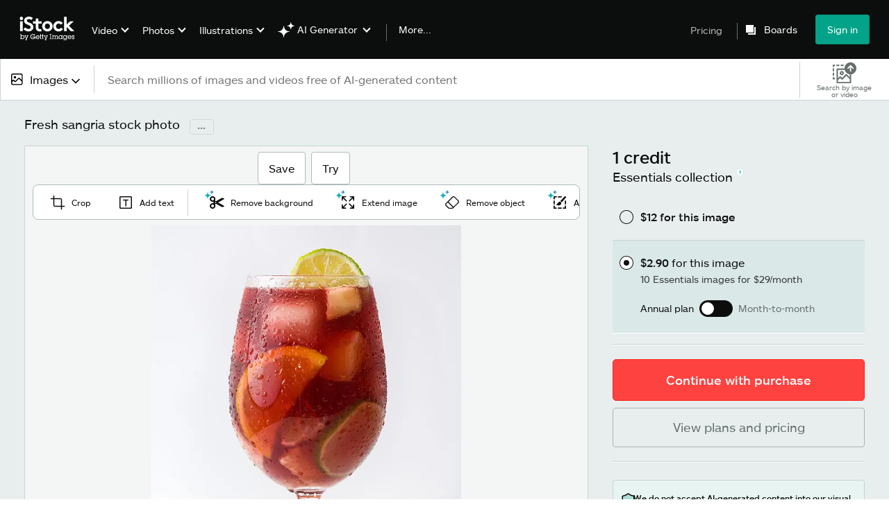

--- FILE ---
content_type: text/html; charset=utf-8
request_url: https://www.istockphoto.com/photo/fresh-sangria-gm515853812-88704633?utm_campaign=srp_photos_top&utm_content=https%3A%2F%2Funsplash.com%2Fs%2Fphotos%2Fsangria%3Futm_source%3Dunsplash%26utm_medium%3Dreferral%26utm_content%3DcreditCopyText&utm_medium=affiliate&utm_source=unsplash&utm_term=sangria%3A%3A%3A
body_size: 60765
content:
<!DOCTYPE html><html class="en-us istock no-js" lang="en" prefix="og: http://ogp.me/ns#"><head><script>window.renderStart = new Date().getTime();
window.currentSite = {
  domainSuffix: "com",
  nickname: "istock",
  isGetty: false,
  isiStock: true,
  countryLanguagePrefix: "",
  tld: "",
  path: "/photo/fresh-sangria-gm515853812-88704633",
  host: "www.istockphoto.com"
}
window.notificationsContext = '';
window.currentApplication = "asset-detail";
window.pipelineId = "3141128";
window.requireCookieConsent = false
window.environment = {
  isProduction: true
}
window.pipelineId = "3141128"
window.experiences = {"gsrpvideorestrictbotindexing":{"is_active":true,"active_offers":{},"metadata":{"bot":"true"}},"seowhitelistandcanonicals":{"is_active":true,"active_offers":{},"metadata":{"bot":"true"}},"setfederatedcomponentcookies":{"is_active":true,"active_offers":{},"metadata":{"bot":"true"}}}
window.google_tag_manager_id = "GTM-WF3KCX5"</script><script>(function() {
  window.localeStrings = window.localeStrings || {};
  var lsData = null;
  for (var key in lsData) { window.localeStrings[key] = lsData[key]; }

  window.visitorExperiencesData = window.visitorExperiencesData || {};
  var veData = null;
  for (var key in veData) { window.visitorExperiencesData[key] = veData[key]; }

  //HACK? - SiteMap class script is not loaded yet, but here is where we know the values for its constructor.
  if(!window.siteMap){window.siteMap = {};}
  window.siteMap.constructorValues = {
    location: window.location,
    countryLanguagePrefixes: {"au":{"en":{}},"be":{"fr":{},"en":{},"nl":{}},"ba":{"en":{}},"br":{"pt":{},"en":{}},"ca":{"en":{},"fr":{}},"cz":{"cs":{},"en":{}},"dk":{"en":{}},"de":{"de":{},"en":{}},"es":{"es":{},"en":{}},"fr":{"fr":{},"en":{}},"id":{"id":{},"en":{}},"in":{"en":{}},"ie":{"en":{}},"it":{"it":{},"en":{}},"me":{"en":{}},"nl":{"nl":{},"en":{}},"nz":{"en":{}},"no":{"en":{}},"at":{"de":{},"en":{}},"pl":{"pl":{},"en":{}},"pt":{"pt":{},"en":{}},"ch":{"de":{},"fr":{},"it":{},"en":{}},"fi":{"fi":{},"en":{}},"se":{"sv":{},"en":{}},"tr":{"tr":{},"en":{}},"ae":{"en":{}},"gb":{"en":{}},"us":{"en":{},"es":{}},"kr":{"ko":{},"en":{}},"jp":{"ja":{},"en":{}},"hk":{"zh":{},"en":{}},"hu":{"hu":{},"en":{}},"il":{"en":{}},"mx":{"es":{},"en":{}},"my":{"en":{}},"ro":{"ro":{},"en":{}},"ru":{"ru":{},"en":{}},"sg":{"en":{}},"th":{"th":{},"en":{}},"ua":{"uk":{},"en":{}},"vn":{"vi":{},"en":{}},"za":{"en":{}}},
    languageOnlyPrefixes: {"br":true,"cs":true,"de":true,"es":true,"fr":true,"id":true,"it":true,"nl":true,"pl":true,"pt":true,"fi":true,"se":true,"tr":true,"en":true,"kr":true,"jp":true,"hk":true,"hu":true,"ro":true,"ru":true,"th":true,"uk":true,"vi":true},
    siteMapMethods: null
  };

  window.siteCapabilitiesData = window.siteCapabilitiesData || {};
  var scData = null;
  for (var key in scData) { window.siteCapabilitiesData[key] = scData[key]; }

  window.user = {}
  window.user.isRemembered = false;
  window.user.isSecurelyRemembered = false;
  window.user.isAuthenticated = false;
  window.user.autoSuggestLocale = "en-us";
  window.user.isBot = true;
  window.isMobile = false;
  window.user.locale = "en-us"
  window.application = {
    app_prefix: "asset-detail"
  };
})();</script><link rel="preconnect" href="//spectrum.gettyimages.com"><link rel="preconnect" href="//media.istockphoto.com"><link rel="dns-prefetch" href="//spectrum.gettyimages.com"><link rel="dns-prefetch" href="//media.istockphoto.com"><link as="image" href="https://media.istockphoto.com/id/515853812/photo/fresh-sangria.webp?s=612x612&amp;w=is&amp;k=20&amp;c=0M30nT3Mu3yvreUawTPbH4Nbv2KqbkcxfVOBGKLm70U=" rel="preload" /><link as="font" crossorigin="anonymous" href="/asset-detail/assets/static/istkmaquetteweb-medium-4f04672afdd6e7158256.woff" rel="preload" type="font/woff2" /><link as="font" crossorigin="anonymous" href="/asset-detail/assets/static/istkmaquetteweb-regular-b848d4bbf1d776c799f6.woff" rel="preload" type="font/woff2" /><link href="/favicon.ico" rel="icon" type="image/x-icon" /><link href="/favicon-16x16.png" rel="icon" sizes="16x16" type="image/png" /><link href="/favicon-32x32.png" rel="icon" sizes="32x32" type="image/png" /><link href="/favicon-48x48.png" rel="icon" sizes="48x48" type="image/png" /><link href="/favicon-64x64.png" rel="icon" sizes="64x64" type="image/png" /><link href="/favicon-96x96.png" rel="icon" sizes="96x96" type="image/png" /><link href="/favicon-128x128.png" rel="icon" sizes="128x128" type="image/png" /><link href="/favicon-192x192.png" rel="icon" sizes="192x192" type="image/png" /><link href="/favicon-256x256.png" rel="icon" sizes="256x256" type="image/png" /><link rel="stylesheet" type="text/css" media="all" href="/asset-detail/assets/css/istock.02827c517dc15f0525fd.css"><link rel="stylesheet" type="text/css" media="all" href="/asset-detail/assets/css/application.64a5548edb58f3176762.css"><script type="text/javascript" src="/asset-detail/assets/polyfill.c488898ad8e4dbd27672.js" nomodule="nomodule"></script><script type="text/javascript" src="/asset-detail/assets/application.7644fc4565bb6150d92d.js" defer="defer"></script><title>Fresh Sangria Stock Photo - Download Image Now - Sangria, Drinking Glass, Cut Out - iStock</title><meta charset="utf-8" /><meta name="csrf-param" content="authenticity_token" />
<meta name="csrf-token" content="GNjzVvfjLu2cj0S6-hzMIL28oT41neGfSV_DEasXeJgEvEU_wVChew4Gg-EXYrtkj_hFl-Z6E_hywYSGXBS6Fw" /><meta name="title" content="Fresh Sangria Stock Photo - Download Image Now - Sangria, Drinking Glass, Cut Out - iStock" /><meta name="description" content="Find the best Fresh Sangria Stock Images for your projects. Discover high-quality, royalty-free photos, illustrations, and exclusive iStock content you won't find anywhere else." /><meta name="viewport" content="width=device-width, initial-scale=1.0" /><meta name="apple-mobile-web-app-capable" content="yes" /><meta name="apple-mobile-web-app-status-bar-style" content="black-translucent" /><meta name="robots" content="noai, noimageai" /><meta content="Spanish sangria with fruit and ice. Isolated photo" property="og:title" /><meta content="https://media.istockphoto.com/id/515853812/photo/fresh-sangria.jpg?s=170667a&amp;w=0&amp;k=20&amp;c=fqJIS1YG2Yqk_xi31dGtt4cRf8X9iNHiy_DQyur5kWI=" property="og:image" /><meta content="https://www.istockphoto.com/photo/fresh-sangria-gm515853812-88704633" property="og:url" /><meta property="og:image:width" /><meta property="og:image:height" /><meta content="Spanish sangria with fruit and ice. Isolated photo" property="og:description" /><meta content="en_US" property="og:locale" /><meta content="iStock" property="og:site_name" /><meta content="article" property="og:type" /><meta content="@istock" name="twitter:site" /><meta content="summary_large_image" name="twitter:card" /><meta content="Spanish sangria with fruit and ice. Isolated photo" name="twitter:title" /><meta content="https://media.istockphoto.com/id/515853812/photo/fresh-sangria.jpg?s=170667a&amp;w=0&amp;k=20&amp;c=fqJIS1YG2Yqk_xi31dGtt4cRf8X9iNHiy_DQyur5kWI=" name="twitter:image" /><meta name="twitter:image:width" /><meta name="twitter:image:height" /><meta content="max-image-preview:large" name="robots" /><meta content="app-id=377716883,app-argument=https://www.istockphoto.com/photo/fresh-sangria-gm515853812-88704633?utm_campaign=srp_photos_top&amp;utm_content=https%3A%2F%2Funsplash.com%2Fs%2Fphotos%2Fsangria%3Futm_source%3Dunsplash%26utm_medium%3Dreferral%26utm_content%3DcreditCopyText&amp;utm_medium=affiliate&amp;utm_source=unsplash&amp;utm_term=sangria%3A%3A%3A" name="apple-itunes-app" /><link href="https://www.istockphoto.com/cs/fotografie/%C4%8Derstv%C3%A1-sangrie-gm515853812-88704633" hreflang="cs" rel="alternate" /><link href="https://www.istockphoto.com/de/foto/frische-sangria-gm515853812-88704633" hreflang="de" rel="alternate" /><link href="https://www.istockphoto.com/es/foto/sangr%C3%ADa-de-fresca-gm515853812-88704633" hreflang="es" rel="alternate" /><link href="https://www.istockphoto.com/fr/photo/une-sangria-fra%C3%AEche-gm515853812-88704633" hreflang="fr" rel="alternate" /><link href="https://www.istockphoto.com/id/foto/sangria-segar-gm515853812-88704633" hreflang="id" rel="alternate" /><link href="https://www.istockphoto.com/it/foto/fresca-sangria-gm515853812-88704633" hreflang="it" rel="alternate" /><link href="https://www.istockphoto.com/nl/foto/fresh-sangria-gm515853812-88704633" hreflang="nl" rel="alternate" /><link href="https://www.istockphoto.com/pl/zdj%C4%99cie/%C5%9Bwie%C5%BCe-sangria-gm515853812-88704633" hreflang="pl" rel="alternate" /><link href="https://www.istockphoto.com/fi/valokuva/tuore-sangria-gm515853812-88704633" hreflang="fi" rel="alternate" /><link href="https://www.istockphoto.com/se/foto/fresh-sangria-gm515853812-88704633" hreflang="sv" rel="alternate" /><link href="https://www.istockphoto.com/tr/foto%C4%9Fraf/fresh-sangria-gm515853812-88704633" hreflang="tr" rel="alternate" /><link href="https://www.istockphoto.com/kr/%EC%82%AC%EC%A7%84/%EC%8B%A0%EC%84%A0%ED%95%9C-%EC%83%81%EA%B7%B8%EB%A6%AC%EC%95%84-gm515853812-88704633" hreflang="ko" rel="alternate" /><link href="https://www.istockphoto.com/jp/%E3%82%B9%E3%83%88%E3%83%83%E3%82%AF%E3%83%95%E3%82%A9%E3%83%88/%E6%96%B0%E9%AE%AE%E3%81%AA%E3%82%B5%E3%83%B3%E3%82%B0%E3%83%AA%E3%82%A2-gm515853812-88704633" hreflang="ja" rel="alternate" /><link href="https://www.istockphoto.com/hu/fot%C3%B3/friss-sangria-gm515853812-88704633" hreflang="hu" rel="alternate" /><link href="https://www.istockphoto.com/ro/fotografie/sangria-proasp%C4%83t%C4%83-gm515853812-88704633" hreflang="ro" rel="alternate" /><link href="https://www.istockphoto.com/ru/%D1%84%D0%BE%D1%82%D0%BE/%D1%81%D0%B2%D0%B5%D0%B6%D0%B5%D0%B9-%D1%81%D0%B0%D0%BD%D0%B3%D1%80%D0%B8%D1%8F-gm515853812-88704633" hreflang="ru" rel="alternate" /><link href="https://www.istockphoto.com/th/%E0%B8%A3%E0%B8%B9%E0%B8%9B%E0%B8%96%E0%B9%88%E0%B8%B2%E0%B8%A2/%E0%B9%81%E0%B8%8B%E0%B8%87%E0%B9%80%E0%B8%81%E0%B8%A3%E0%B8%B5%E0%B8%A2%E0%B8%AA%E0%B8%94-gm515853812-88704633" hreflang="th" rel="alternate" /><link href="https://www.istockphoto.com/uk/%D1%84%D0%BE%D1%82%D0%BE/%D1%81%D0%B2%D1%96%D0%B6%D0%B0-%D1%81%D0%B0%D0%BD%D0%B3%D1%80%D1%96%D1%8F-gm515853812-88704633" hreflang="uk" rel="alternate" /><link href="https://www.istockphoto.com/vi/anh/sangria-t%C6%B0%C6%A1i-gm515853812-88704633" hreflang="vi" rel="alternate" /><link href="https://www.istockphoto.com/br/foto/sangria-feita-na-hora-gm515853812-88704633" hreflang="pt-BR" rel="alternate" /><link href="https://www.istockphoto.com/pt/foto/frescos-sangria-gm515853812-88704633" hreflang="pt-PT" rel="alternate" /><link href="https://www.istockphoto.com/hk/%E7%85%A7%E7%89%87/fresh-sangria-gm515853812-88704633" hreflang="zh" rel="alternate" /><link href="https://www.istockphoto.com/photo/fresh-sangria-gm515853812-88704633" hreflang="en" rel="alternate" /><link href="https://www.istockphoto.com/photo/fresh-sangria-gm515853812-88704633" hreflang="x-default" rel="alternate" /><meta content="en-us" http-equiv="content-language" /><link href="https://www.istockphoto.com/photo/fresh-sangria-gm515853812-88704633" rel="canonical" /><link href="/sign-in?returnurl=%2Fphoto%2Ffresh-sangria-gm515853812-88704633%3Futm_campaign%3Dsrp_photos_top%26utm_content%3Dhttps%253A%252F%252Funsplash.com%252Fs%252Fphotos%252Fsangria%253Futm_source%253Dunsplash%2526utm_medium%253Dreferral%2526utm_content%253DcreditCopyText%26utm_medium%3Daffiliate%26utm_source%3Dunsplash%26utm_term%3Dsangria%253A%253A%253A" rel="signin" /><link href="/plans-and-pricing" rel="cart" /><link href="http://www.istockphoto.com/opensearch.xml" rel="search" type="application/opensearchdescription+xml" /></head><body class="asset_detail_container adp_container"><meta name="itemType" content="https://schema.org/WebPage" /><div id="header-wrapper">      <script type="application/json" data-component='Header'>
        {"layout":"full","currentPage":"asset_detail","showSearchBarToggle":false,"linkDisabled":false}
      </script>
      <script type="text/javascript">if(!window.remotes) { window.remotes = {}; }</script><link rel="stylesheet" href="/components/global-nav/static/css/alliance-ui-styles.25ba40e97e4633038cd7.css"/><link rel="stylesheet" href="/components/global-nav/static/css/513.c3b73cecec3cf36eec8a.css"/><link rel="stylesheet" href="/components/global-nav/static/css/components-istock-Header.2c1a81712b0cb597e4e0.css"/><link rel="stylesheet" href="/components/global-nav/static/css/Header.f22ce4f2595e3f5f52d1.css"/><script src="/components/global-nav/static/remoteEntry.67c90117a8b3ab66a4a9.js" integrity="sha384-ncLplTSRQE24KzloB6J95aZZ1oNvYehG3YIfaBAA7qiiUEYzCxdWKhgyQR4LWBrg" defer=""></script><script src="/components/global-nav/static/7029.267c5906610c4cc4e3f1.js" integrity="sha384-c1DXzFaIVIheR9zEw+EAlIo0eRsT0Ye3wcjWnc2yCZptEZm2oxIqqa4iipN21Yj+" defer=""></script><script src="/components/global-nav/static/Header.de4b69e812b633fa5f02.js" integrity="sha384-49Nq0yC4AesfZwt6VABWFeI1705sWpP0Rn1XEH2pI/ZjCvMofj9aScXcXoXA5gHl" defer=""></script><script src="/components/global-nav/static/istock-js.43142ea44baf96a48588.js" integrity="sha384-56iIsz0IbGvnVMCLI972W9jTnS5ssMNmuDqA3QpBgaOIjdExNvijIk1vg+6Helju" defer=""></script><script src="/components/global-nav/static/locales-istock-en-us.addb4d8e72ddcbd54296.js" integrity="sha384-a2a6vvUFZ0GYplIjsrvylC8ScT+/36MPZwHzJCClRRrR0gX0EZvcpS6k5Dy6W1qc" defer=""></script><script src="/components/global-nav/static/5000.e78876c5ea36791488c2.js" integrity="sha384-bNcnkBEg8GZnM5zoPw7l52xEfygz1egB6nFUZVCUpI5yJumoRSW4qJpLhN8fAglU" defer=""></script><script src="/components/global-nav/static/2482.66dcf6f1816a77e20a1f.js" integrity="sha384-KoN7VKfGsCUidco3NX/BL9LKqPSVCciqdgF7rhEI2UpvbyK74qeFo957CLnUxaE+" defer=""></script><script src="/components/global-nav/static/4503.79be0f203a89239fb687.js" integrity="sha384-MGHO3yb9HFJT95YkPHNFB4vAU6hETSqd4TVeXzGKZEuyzThW2/E1N7x4PGSc4r6X" defer=""></script><script src="/components/global-nav/static/7054.b2cbdc11df5af4c3a34b.js" integrity="sha384-h9uxpRBL/yzoW3ZcdqvleCZlYHP+HYORSfy1HC0DnCqFID2d41XzY48LbVIeKqX6" defer=""></script><script src="/components/global-nav/static/components-istock-Header.64db3ed266c388eb9737.js" integrity="sha384-yZrkzlQXKYiWszQ2rWH8DH9csB5bpVbA7QiAOGqkMKpCbsBQMc0CrW4SSq9qrZwf" defer=""></script><div ng-non-bindable="true" data-component="Header" data-prerender="true" data-app="global_nav" data-locale="en-us" data-site="istock" data-federated-component="true" data-root="false"><!--$--><script id="header_696132" type="text/javascript">if(!window.remotes['global_nav']){window.remotes['global_nav']={};}
    window.remotes['global_nav']['header']={};
    window.remotes['global_nav']['header'].state="%7B%22mutations%22%3A%5B%5D%2C%22queries%22%3A%5B%7B%22dehydratedAt%22%3A1768671044088%2C%22state%22%3A%7B%22data%22%3A%7B%22premiumDashBoardEnabled%22%3Afalse%2C%22isAnonymous%22%3Atrue%2C%22isAuthenticated%22%3Afalse%2C%22isKnownUser%22%3Afalse%2C%22isBot%22%3Afalse%2C%22isTeamLeader%22%3Afalse%2C%22isTeamMember%22%3Afalse%2C%22billingCountryCode%22%3A%22USA%22%2C%22hasActiveGenerationAgreement%22%3Afalse%2C%22isEligibleForPremiumPlusMusic%22%3Atrue%2C%22showPricingLink%22%3Atrue%2C%22trendingSearchLinksImages%22%3A%5B%7B%22name%22%3A%22Ai%22%2C%22gaName%22%3A%22Ai%22%2C%22href%22%3A%22%2Fstock-photos%2Fai%22%7D%2C%7B%22name%22%3A%22Martin%20Luther%20King%20Jr%22%2C%22gaName%22%3A%22Martin%20Luther%20King%20Jr%22%2C%22href%22%3A%22%2Fphotos%2Fmartin-luther-king-jr%22%7D%2C%7B%22name%22%3A%22American%20Flag%22%2C%22gaName%22%3A%22American%20Flag%22%2C%22href%22%3A%22%2Fphotos%2Famerican-flag%22%7D%2C%7B%22name%22%3A%22Heart%22%2C%22gaName%22%3A%22Heart%22%2C%22href%22%3A%22%2Fphotos%2Fheart%22%7D%2C%7B%22name%22%3A%22Valentines%20Day%22%2C%22gaName%22%3A%22Valentines%20Day%22%2C%22href%22%3A%22%2Fstock-photos%2Fvalentines-day%22%7D%2C%7B%22name%22%3A%22Arrow%22%2C%22gaName%22%3A%22Arrow%22%2C%22href%22%3A%22%2Fphotos%2Farrow%22%7D%2C%7B%22name%22%3A%22Family%22%2C%22gaName%22%3A%22Family%22%2C%22href%22%3A%22%2Fstock-photos%2Ffamily%22%7D%2C%7B%22name%22%3A%22Martin%20Luther%20King%22%2C%22gaName%22%3A%22Martin%20Luther%20King%22%2C%22href%22%3A%22%2Fphotos%2Fmartin-luther-king%22%7D%2C%7B%22name%22%3A%22Paper%20Texture%22%2C%22gaName%22%3A%22Paper%20Texture%22%2C%22href%22%3A%22%2Fphotos%2Fpaper-texture%22%7D%2C%7B%22name%22%3A%22Abstract%20Background%22%2C%22gaName%22%3A%22Abstract%20Background%22%2C%22href%22%3A%22%2Fphotos%2Fabstract-background%22%7D%2C%7B%22name%22%3A%22Texture%22%2C%22gaName%22%3A%22Texture%22%2C%22href%22%3A%22%2Fphotos%2Ftexture%22%7D%2C%7B%22name%22%3A%22Mlk%22%2C%22gaName%22%3A%22Mlk%22%2C%22href%22%3A%22%2Fphotos%2Fmlk%22%7D%2C%7B%22name%22%3A%22Money%22%2C%22gaName%22%3A%22Money%22%2C%22href%22%3A%22%2Fphotos%2Fmoney%22%7D%2C%7B%22name%22%3A%22Presidents%20Day%22%2C%22gaName%22%3A%22Presidents%20Day%22%2C%22href%22%3A%22%2Fstock-photos%2Fpresidents-day%22%7D%2C%7B%22name%22%3A%22Artificial%20Intelligence%22%2C%22gaName%22%3A%22Artificial%20Intelligence%22%2C%22href%22%3A%22%2Fstock-photos%2Fartificial-intelligence%22%7D%2C%7B%22name%22%3A%22Fireworks%22%2C%22gaName%22%3A%22Fireworks%22%2C%22href%22%3A%22%2Fphotos%2Ffireworks%22%7D%2C%7B%22name%22%3A%22Marketing%22%2C%22gaName%22%3A%22Marketing%22%2C%22href%22%3A%22%2Fphotos%2Fmarketing%22%7D%2C%7B%22name%22%3A%22Data%22%2C%22gaName%22%3A%22Data%22%2C%22href%22%3A%22%2Fstock-photos%2Fdata%22%7D%2C%7B%22name%22%3A%22Business%20Meeting%22%2C%22gaName%22%3A%22Business%20Meeting%22%2C%22href%22%3A%22%2Fphotos%2Fbusiness-meeting%22%7D%2C%7B%22name%22%3A%22Confetti%22%2C%22gaName%22%3A%22Confetti%22%2C%22href%22%3A%22%2Fphotos%2Fconfetti%22%7D%5D%2C%22trendingSearchLinksVideo%22%3A%5B%7B%22name%22%3A%22Lightning%22%2C%22gaName%22%3A%22Lightning%22%2C%22href%22%3A%22%2Fvideos%2Flightning%22%7D%2C%7B%22name%22%3A%22Forest%22%2C%22gaName%22%3A%22Forest%22%2C%22href%22%3A%22%2Fvideos%2Fforest%22%7D%2C%7B%22name%22%3A%22Choicevideo%22%2C%22gaName%22%3A%22Choicevideo%22%2C%22href%22%3A%22%2Fvideos%2Fchoicevideo%22%7D%2C%7B%22name%22%3A%22Data%20Center%22%2C%22gaName%22%3A%22Data%20Center%22%2C%22href%22%3A%22%2Fvideos%2Fdata-center%22%7D%2C%7B%22name%22%3A%22Fireplace%22%2C%22gaName%22%3A%22Fireplace%22%2C%22href%22%3A%22%2Fvideos%2Ffireplace%22%7D%2C%7B%22name%22%3A%22Architecture%22%2C%22gaName%22%3A%22Architecture%22%2C%22href%22%3A%22%2Fstock-videos%2Farchitecture%22%7D%2C%7B%22name%22%3A%22Cross%22%2C%22gaName%22%3A%22Cross%22%2C%22href%22%3A%22%2Fvideos%2Fcross%22%7D%2C%7B%22name%22%3A%22Sunrise%22%2C%22gaName%22%3A%22Sunrise%22%2C%22href%22%3A%22%2Fvideos%2Fsunrise%22%7D%2C%7B%22name%22%3A%22Shopping%22%2C%22gaName%22%3A%22Shopping%22%2C%22href%22%3A%22%2Fstock-videos%2Fshopping%22%7D%2C%7B%22name%22%3A%22Hospital%22%2C%22gaName%22%3A%22Hospital%22%2C%22href%22%3A%22%2Fvideos%2Fhospital%22%7D%2C%7B%22name%22%3A%22Doctor%20And%20Patient%22%2C%22gaName%22%3A%22Doctor%20And%20Patient%22%2C%22href%22%3A%22%2Fvideos%2Fdoctor-and-patient%22%7D%2C%7B%22name%22%3A%22Family%22%2C%22gaName%22%3A%22Family%22%2C%22href%22%3A%22%2Fstock-videos%2Ffamily%22%7D%2C%7B%22name%22%3A%22Background%22%2C%22gaName%22%3A%22Background%22%2C%22href%22%3A%22%2Fvideos%2Fbackground%22%7D%2C%7B%22name%22%3A%22Iraq%22%2C%22gaName%22%3A%22Iraq%22%2C%22href%22%3A%22%2Fvideos%2Firaq%22%7D%2C%7B%22name%22%3A%22Cancer%20Patient%22%2C%22gaName%22%3A%22Cancer%20Patient%22%2C%22href%22%3A%22%2Fvideos%2Fcancer-patient%22%7D%2C%7B%22name%22%3A%22Elephant%20Rolling%20Mud%20Swimming%22%2C%22gaName%22%3A%22Elephant%20Rolling%20Mud%20Swimming%22%2C%22href%22%3A%22%2Fvideos%2Felephant-rolling-mud-swimming%22%7D%2C%7B%22name%22%3A%22Chinese%20New%20Year%22%2C%22gaName%22%3A%22Chinese%20New%20Year%22%2C%22href%22%3A%22%2Fvideos%2Fchinese-new-year%22%7D%2C%7B%22name%22%3A%22Skincare%22%2C%22gaName%22%3A%22Skincare%22%2C%22href%22%3A%22%2Fvideos%2Fskincare%22%7D%2C%7B%22name%22%3A%22Nursing%22%2C%22gaName%22%3A%22Nursing%22%2C%22href%22%3A%22%2Fvideos%2Fnursing%22%7D%2C%7B%22name%22%3A%22New%20York%22%2C%22gaName%22%3A%22New%20York%22%2C%22href%22%3A%22%2Fstock-videos%2Fnew-york%22%7D%5D%2C%22trendingSearchLinksIllustrations%22%3A%5B%7B%22name%22%3A%22Watercolor%20Background%22%2C%22gaName%22%3A%22Watercolor%20Background%22%2C%22href%22%3A%22%2Fillustrations%2Fwatercolor-background%22%7D%2C%7B%22name%22%3A%22Winter%20Background%22%2C%22gaName%22%3A%22Winter%20Background%22%2C%22href%22%3A%22%2Fillustrations%2Fwinter-background%22%7D%2C%7B%22name%22%3A%22Postcard%22%2C%22gaName%22%3A%22Postcard%22%2C%22href%22%3A%22%2Fillustrations%2Fpostcard%22%7D%2C%7B%22name%22%3A%22Abstract%20Backgrounds%22%2C%22gaName%22%3A%22Abstract%20Backgrounds%22%2C%22href%22%3A%22%2Fillustrations%2Fabstract-backgrounds%22%7D%2C%7B%22name%22%3A%22Abraham%20Lincoln%22%2C%22gaName%22%3A%22Abraham%20Lincoln%22%2C%22href%22%3A%22%2Fillustrations%2Fabraham-lincoln%22%7D%2C%7B%22name%22%3A%22Mental%20Health%22%2C%22gaName%22%3A%22Mental%20Health%22%2C%22href%22%3A%22%2Fillustrations%2Fmental-health%22%7D%2C%7B%22name%22%3A%22Mardi%20Gras%22%2C%22gaName%22%3A%22Mardi%20Gras%22%2C%22href%22%3A%22%2Fstock-illustrations%2Fmardi-gras%22%7D%2C%7B%22name%22%3A%22Abstract%20Landscape%20Painting%22%2C%22gaName%22%3A%22Abstract%20Landscape%20Painting%22%2C%22href%22%3A%22%2Fillustrations%2Fabstract-landscape-painting%22%7D%2C%7B%22name%22%3A%22Mermaid%22%2C%22gaName%22%3A%22Mermaid%22%2C%22href%22%3A%22%2Fillustrations%2Fmermaid%22%7D%2C%7B%22name%22%3A%22Floral%20Border%22%2C%22gaName%22%3A%22Floral%20Border%22%2C%22href%22%3A%22%2Fillustrations%2Ffloral-border%22%7D%2C%7B%22name%22%3A%22Baseball%22%2C%22gaName%22%3A%22Baseball%22%2C%22href%22%3A%22%2Fillustrations%2Fbaseball%22%7D%2C%7B%22name%22%3A%22Black%20History%20Month%22%2C%22gaName%22%3A%22Black%20History%20Month%22%2C%22href%22%3A%22%2Fillustrations%2Fblack-history-month%22%7D%2C%7B%22name%22%3A%22Vintage%20Ad%22%2C%22gaName%22%3A%22Vintage%20Ad%22%2C%22href%22%3A%22%2Fillustrations%2Fvintage-ad%22%7D%2C%7B%22name%22%3A%22Oil%20Field%20Painting%22%2C%22gaName%22%3A%22Oil%20Field%20Painting%22%2C%22href%22%3A%22%2Fillustrations%2Foil-field-painting%22%7D%5D%2C%22trendingSearchLinksVectors%22%3A%5B%7B%22name%22%3A%22Heart%22%2C%22gaName%22%3A%22Heart%22%2C%22href%22%3A%22%2Fstock-photos%2Fheart%22%7D%2C%7B%22name%22%3A%22Arrow%22%2C%22gaName%22%3A%22Arrow%22%2C%22href%22%3A%22%2Fstock-photos%2Farrow%22%7D%2C%7B%22name%22%3A%22Ai%22%2C%22gaName%22%3A%22Ai%22%2C%22href%22%3A%22%2Fvectors%2Fai%22%7D%2C%7B%22name%22%3A%22Valentines%20Day%22%2C%22gaName%22%3A%22Valentines%20Day%22%2C%22href%22%3A%22%2Fvectors%2Fvalentines-day%22%7D%2C%7B%22name%22%3A%22Abstract%20Background%22%2C%22gaName%22%3A%22Abstract%20Background%22%2C%22href%22%3A%22%2Fvectors%2Fabstract-background%22%7D%2C%7B%22name%22%3A%22Arrows%22%2C%22gaName%22%3A%22Arrows%22%2C%22href%22%3A%22%2Fvectors%2Farrows%22%7D%2C%7B%22name%22%3A%22American%20Flag%22%2C%22gaName%22%3A%22American%20Flag%22%2C%22href%22%3A%22%2Fvectors%2Famerican-flag%22%7D%2C%7B%22name%22%3A%22World%20Map%22%2C%22gaName%22%3A%22World%20Map%22%2C%22href%22%3A%22%2Fvectors%2Fworld-map%22%7D%2C%7B%22name%22%3A%22Banner%22%2C%22gaName%22%3A%22Banner%22%2C%22href%22%3A%22%2Fvectors%2Fbanner%22%7D%2C%7B%22name%22%3A%22Confetti%22%2C%22gaName%22%3A%22Confetti%22%2C%22href%22%3A%22%2Fvectors%2Fconfetti%22%7D%2C%7B%22name%22%3A%22Black%20History%20Month%22%2C%22gaName%22%3A%22Black%20History%20Month%22%2C%22href%22%3A%22%2Fvectors%2Fblack-history-month%22%7D%2C%7B%22name%22%3A%22Year%20Of%20The%20Horse%22%2C%22gaName%22%3A%22Year%20Of%20The%20Horse%22%2C%22href%22%3A%22%2Fvectors%2Fyear-of-the-horse%22%7D%2C%7B%22name%22%3A%22Thank%20You%22%2C%22gaName%22%3A%22Thank%20You%22%2C%22href%22%3A%22%2Fvectors%2Fthank-you%22%7D%2C%7B%22name%22%3A%22Check%20Mark%22%2C%22gaName%22%3A%22Check%20Mark%22%2C%22href%22%3A%22%2Fvectors%2Fcheck-mark%22%7D%2C%7B%22name%22%3A%22Fireworks%22%2C%22gaName%22%3A%22Fireworks%22%2C%22href%22%3A%22%2Fvectors%2Ffireworks%22%7D%2C%7B%22name%22%3A%22Valentines%20Day%20Background%22%2C%22gaName%22%3A%22Valentines%20Day%20Background%22%2C%22href%22%3A%22%2Fvectors%2Fvalentines-day-background%22%7D%2C%7B%22name%22%3A%22Background%22%2C%22gaName%22%3A%22Background%22%2C%22href%22%3A%22%2Fstock-photos%2Fbackground%22%7D%2C%7B%22name%22%3A%22Ribbon%22%2C%22gaName%22%3A%22Ribbon%22%2C%22href%22%3A%22%2Fvectors%2Fribbon%22%7D%2C%7B%22name%22%3A%22Happy%20Birthday%22%2C%22gaName%22%3A%22Happy%20Birthday%22%2C%22href%22%3A%22%2Fvectors%2Fhappy-birthday%22%7D%2C%7B%22name%22%3A%22Infographic%22%2C%22gaName%22%3A%22Infographic%22%2C%22href%22%3A%22%2Fvectors%2Finfographic%22%7D%5D%2C%22emergencyBannersData%22%3A%7B%7D%2C%22popularCategories%22%3A%7B%22photos%22%3A%5B%7B%22category%22%3A%22Family%20stock%20photos%22%2C%22localized_category%22%3A%22Family%20stock%20photos%22%2C%22url%22%3A%22%2Fstock-photos%2Ffamily%22%7D%2C%7B%22category%22%3A%22Business%20photos%22%2C%22localized_category%22%3A%22Business%20photos%22%2C%22url%22%3A%22%2Fstock-photos%2Fbusiness-and-finance%22%7D%2C%7B%22category%22%3A%22Holiday%20season%20images%22%2C%22localized_category%22%3A%22Holiday%20season%20images%22%2C%22url%22%3A%22%2Fstock-photos%2Fholidays-and-seasonal%22%7D%2C%7B%22category%22%3A%22Technology%20photos%22%2C%22localized_category%22%3A%22Technology%20photos%22%2C%22url%22%3A%22%2Fstock-photos%2Ftechnology%22%7D%2C%7B%22category%22%3A%22Calendar%20photos%22%2C%22localized_category%22%3A%22Calendar%20photos%22%2C%22url%22%3A%22%2Fstock-photos%2Fcalendar%22%7D%2C%7B%22category%22%3A%22Sport%20photos%22%2C%22localized_category%22%3A%22Sport%20photos%22%2C%22url%22%3A%22%2Fstock-photos%2Fsports-and-recreation%22%7D%2C%7B%22category%22%3A%22Animal%20photos%22%2C%22localized_category%22%3A%22Animal%20photos%22%2C%22url%22%3A%22%2Fstock-photos%2Fpets-and-animals%22%7D%2C%7B%22category%22%3A%22Architecture%20photos%22%2C%22localized_category%22%3A%22Architecture%20photos%22%2C%22url%22%3A%22%2Fstock-photos%2Farchitecture%22%7D%2C%7B%22category%22%3A%22Background%20photos%22%2C%22localized_category%22%3A%22Background%20photos%22%2C%22url%22%3A%22%2Fstock-photos%2Fbackgrounds%22%7D%2C%7B%22category%22%3A%22Career%20images%22%2C%22localized_category%22%3A%22Career%20images%22%2C%22url%22%3A%22%2Fstock-photos%2Fjobs-and-careers%22%7D%2C%7B%22category%22%3A%22Celebration%20photos%22%2C%22localized_category%22%3A%22Celebration%20photos%22%2C%22url%22%3A%22%2Fstock-photos%2Fspecial-occasions%22%7D%2C%7B%22category%22%3A%22Destinations%20photos%22%2C%22localized_category%22%3A%22Destinations%20photos%22%2C%22url%22%3A%22%2Fstock-photos%2Ftravel-destinations%22%7D%2C%7B%22category%22%3A%22Drink%20Photos%22%2C%22localized_category%22%3A%22Drink%20Photos%22%2C%22url%22%3A%22%2Fstock-photos%2Fdrink%22%7D%2C%7B%22category%22%3A%22Education%20photos%22%2C%22localized_category%22%3A%22Education%20photos%22%2C%22url%22%3A%22%2Fstock-photos%2Feducation%22%7D%2C%7B%22category%22%3A%22Fashion%20stock%20photos%22%2C%22localized_category%22%3A%22Fashion%20stock%20photos%22%2C%22url%22%3A%22%2Fstock-photos%2Ffashion-and-beauty%22%7D%2C%7B%22category%22%3A%22Fitness%20photos%22%2C%22localized_category%22%3A%22Fitness%20photos%22%2C%22url%22%3A%22%2Fstock-photos%2Ffitness-and-wellness%22%7D%2C%7B%22category%22%3A%22Food%20stock%20photos%22%2C%22localized_category%22%3A%22Food%20stock%20photos%22%2C%22url%22%3A%22%2Fstock-photos%2Ffood-and-drink%22%7D%2C%7B%22category%22%3A%22Lifestyle%20photos%22%2C%22localized_category%22%3A%22Lifestyle%20photos%22%2C%22url%22%3A%22%2Fstock-photos%2Flifestyle%22%7D%2C%7B%22category%22%3A%22Medical%20photos%22%2C%22localized_category%22%3A%22Medical%20photos%22%2C%22url%22%3A%22%2Fstock-photos%2Fhealthcare-and-medicine%22%7D%2C%7B%22category%22%3A%22Nature%20photos%22%2C%22localized_category%22%3A%22Nature%20photos%22%2C%22url%22%3A%22%2Fstock-photos%2Fnature-and-landscapes%22%7D%2C%7B%22category%22%3A%22Retro%20and%20vintage%20photos%22%2C%22localized_category%22%3A%22Retro%20and%20vintage%20photos%22%2C%22url%22%3A%22%2Fstock-photos%2Fretro-and-vintage%22%7D%2C%7B%22category%22%3A%22Science%20photos%22%2C%22localized_category%22%3A%22Science%20photos%22%2C%22url%22%3A%22%2Fstock-photos%2Fscience-and-technology%22%7D%2C%7B%22category%22%3A%22Transportation%20photos%22%2C%22localized_category%22%3A%22Transportation%20photos%22%2C%22url%22%3A%22%2Fstock-photos%2Ftransportation%22%7D%5D%2C%22illustrations%22%3A%5B%7B%22category%22%3A%22Template%20illustrations%22%2C%22localized_category%22%3A%22Template%20illustrations%22%2C%22url%22%3A%22%2Fstock-illustrations%2Ftemplates%22%7D%2C%7B%22category%22%3A%22Icon%20illustrations%22%2C%22localized_category%22%3A%22Icon%20illustrations%22%2C%22url%22%3A%22%2Fstock-illustrations%2Ficons%22%7D%2C%7B%22category%22%3A%22Background%20illustrations%22%2C%22localized_category%22%3A%22Background%20illustrations%22%2C%22url%22%3A%22%2Fstock-illustrations%2Fbackgrounds%22%7D%2C%7B%22category%22%3A%22Holiday%20illustrations%22%2C%22localized_category%22%3A%22Holiday%20illustrations%22%2C%22url%22%3A%22%2Fstock-illustrations%2Fholidays-and-seasonal%22%7D%2C%7B%22category%22%3A%22Landscape%20illustrations%22%2C%22localized_category%22%3A%22Landscape%20illustrations%22%2C%22url%22%3A%22%2Fstock-illustrations%2Fnature-and-landscapes%22%7D%2C%7B%22category%22%3A%22Animal%20illustrations%22%2C%22localized_category%22%3A%22Animal%20illustrations%22%2C%22url%22%3A%22%2Fstock-illustrations%2Fpets-and-animals%22%7D%2C%7B%22category%22%3A%22Banner%20illustrations%22%2C%22localized_category%22%3A%22Banner%20illustrations%22%2C%22url%22%3A%22%2Fstock-illustrations%2Femblems-banners-and-badges%22%7D%2C%7B%22category%22%3A%22Cartoon%20illustrations%22%2C%22localized_category%22%3A%22Cartoon%20illustrations%22%2C%22url%22%3A%22%2Fstock-illustrations%2Fcartoons-and-comics%22%7D%2C%7B%22category%22%3A%22Career%20illustrations%22%2C%22localized_category%22%3A%22Career%20illustrations%22%2C%22url%22%3A%22%2Fstock-illustrations%2Fjobs-and-careers%22%7D%2C%7B%22category%22%3A%22Education%20illustrations%22%2C%22localized_category%22%3A%22Education%20illustrations%22%2C%22url%22%3A%22%2Fstock-illustrations%2Feducation%22%7D%2C%7B%22category%22%3A%22Family%20illustrations%22%2C%22localized_category%22%3A%22Family%20illustrations%22%2C%22url%22%3A%22%2Fstock-illustrations%2Ffamily%22%7D%2C%7B%22category%22%3A%22Fashion%20illustrations%22%2C%22localized_category%22%3A%22Fashion%20illustrations%22%2C%22url%22%3A%22%2Fstock-illustrations%2Ffashion-and-beauty%22%7D%2C%7B%22category%22%3A%22Food%20illustrations%22%2C%22localized_category%22%3A%22Food%20illustrations%22%2C%22url%22%3A%22%2Fstock-illustrations%2Ffood-and-drink%22%7D%2C%7B%22category%22%3A%22Frames%20and%20border%20illustrations%22%2C%22localized_category%22%3A%22Frames%20and%20border%20illustrations%22%2C%22url%22%3A%22%2Fstock-illustrations%2Fframes-and-borders%22%7D%2C%7B%22category%22%3A%22Flag%20illustrations%22%2C%22localized_category%22%3A%22Flag%20illustrations%22%2C%22url%22%3A%22%2Fstock-illustrations%2Fflags-and-maps%22%7D%2C%7B%22category%22%3A%22Fitness%20illustrations%22%2C%22localized_category%22%3A%22Fitness%20illustrations%22%2C%22url%22%3A%22%2Fstock-illustrations%2Ffitness-and-wellness%22%7D%2C%7B%22category%22%3A%22Healthcare%20illustrations%22%2C%22localized_category%22%3A%22Healthcare%20illustrations%22%2C%22url%22%3A%22%2Fstock-illustrations%2Fhealthcare-and-medicine%22%7D%2C%7B%22category%22%3A%22Illustrations%20of%20emotions%22%2C%22localized_category%22%3A%22Illustrations%20of%20emotions%22%2C%22url%22%3A%22%2Fstock-illustrations%2Fmoods-and-feelings%22%7D%2C%7B%22category%22%3A%22Infographics%20illustrations%22%2C%22localized_category%22%3A%22Infographics%20illustrations%22%2C%22url%22%3A%22%2Fstock-illustrations%2Finfographics%22%7D%2C%7B%22category%22%3A%22Lifestyle%20illustrations%22%2C%22localized_category%22%3A%22Lifestyle%20illustrations%22%2C%22url%22%3A%22%2Fstock-illustrations%2Flifestyle%22%7D%2C%7B%22category%22%3A%22Product%20mockups%20illustrations%22%2C%22localized_category%22%3A%22Product%20mockups%20illustrations%22%2C%22url%22%3A%22%2Fstock-illustrations%2Fproduct-mockups%22%7D%2C%7B%22category%22%3A%22Retro%20and%20vintage%20illustrations%22%2C%22localized_category%22%3A%22Retro%20and%20vintage%20illustrations%22%2C%22url%22%3A%22%2Fstock-illustrations%2Fretro-and-vintage%22%7D%2C%7B%22category%22%3A%22Silhouettes%20illustrations%22%2C%22localized_category%22%3A%22Silhouettes%20illustrations%22%2C%22url%22%3A%22%2Fstock-illustrations%2Fsilhouettes%22%7D%2C%7B%22category%22%3A%22Sport%20illustrations%22%2C%22localized_category%22%3A%22Sport%20illustrations%22%2C%22url%22%3A%22%2Fstock-illustrations%2Fsports%22%7D%2C%7B%22category%22%3A%22Special%20occasion%20illustrations%22%2C%22localized_category%22%3A%22Special%20occasion%20illustrations%22%2C%22url%22%3A%22%2Fstock-illustrations%2Fspecial-occasions%22%7D%2C%7B%22category%22%3A%22Technology%20illustrations%22%2C%22localized_category%22%3A%22Technology%20illustrations%22%2C%22url%22%3A%22%2Fstock-illustrations%2Fscience-and-technology%22%7D%2C%7B%22category%22%3A%22Textures%20and%20patterns%20illustrations%22%2C%22localized_category%22%3A%22Textures%20and%20patterns%20illustrations%22%2C%22url%22%3A%22%2Fstock-illustrations%2Ftextures-and-patterns%22%7D%2C%7B%22category%22%3A%22Transportation%20illustrations%22%2C%22localized_category%22%3A%22Transportation%20illustrations%22%2C%22url%22%3A%22%2Fstock-illustrations%2Ftransportation%22%7D%2C%7B%22category%22%3A%22Tattoo%20illustrations%22%2C%22localized_category%22%3A%22Tattoo%20illustrations%22%2C%22url%22%3A%22%2Fstock-illustrations%2Ftattoos%22%7D%2C%7B%22category%22%3A%22User%20interface%20elements%22%2C%22localized_category%22%3A%22User%20interface%20elements%22%2C%22url%22%3A%22%2Fstock-illustrations%2Finterface-elements%22%7D%5D%2C%22videos%22%3A%5B%7B%22category%22%3A%224k%20videos%22%2C%22localized_category%22%3A%224k%20videos%22%2C%22url%22%3A%22%2Fstock-videos%2F4k-videos%22%7D%2C%7B%22category%22%3A%22Lifestyle%20videos%22%2C%22localized_category%22%3A%22Lifestyle%20videos%22%2C%22url%22%3A%22%2Fstock-videos%2Flifestyle%22%7D%2C%7B%22category%22%3A%22Aerial%20videos%22%2C%22localized_category%22%3A%22Aerial%20videos%22%2C%22url%22%3A%22%2Fstock-videos%2Faerial%22%7D%2C%7B%22category%22%3A%22Nature%20videos%22%2C%22localized_category%22%3A%22Nature%20videos%22%2C%22url%22%3A%22%2Fstock-videos%2Fnature%22%7D%2C%7B%22category%22%3A%22Holiday%20videos%22%2C%22localized_category%22%3A%22Holiday%20videos%22%2C%22url%22%3A%22%2Fstock-videos%2Fholidays%22%7D%2C%7B%22category%22%3A%22Architecture%20videos%22%2C%22localized_category%22%3A%22Architecture%20videos%22%2C%22url%22%3A%22%2Fstock-videos%2Farchitecture%22%7D%2C%7B%22category%22%3A%22Abstract%20videos%22%2C%22localized_category%22%3A%22Abstract%20videos%22%2C%22url%22%3A%22%2Fstock-videos%2Fabstract%22%7D%2C%7B%22category%22%3A%22Adventure%20stock%20footage%22%2C%22localized_category%22%3A%22Adventure%20stock%20footage%22%2C%22url%22%3A%22%2Fstock-videos%2Fadventure%22%7D%2C%7B%22category%22%3A%22Animal%20stock%20videos%22%2C%22localized_category%22%3A%22Animal%20stock%20videos%22%2C%22url%22%3A%22%2Fstock-videos%2Fanimals%22%7D%2C%7B%22category%22%3A%22Animation%20stock%20videos%22%2C%22localized_category%22%3A%22Animation%20stock%20videos%22%2C%22url%22%3A%22%2Fstock-videos%2Fanimation%22%7D%2C%7B%22category%22%3A%22Beauty%20stock%20videos%22%2C%22localized_category%22%3A%22Beauty%20stock%20videos%22%2C%22url%22%3A%22%2Fstock-videos%2Fbeauty%22%7D%2C%7B%22category%22%3A%22Business%20stock%20videos%22%2C%22localized_category%22%3A%22Business%20stock%20videos%22%2C%22url%22%3A%22%2Fstock-videos%2Fbusiness%22%7D%2C%7B%22category%22%3A%22Career%20stock%20videos%22%2C%22localized_category%22%3A%22Career%20stock%20videos%22%2C%22url%22%3A%22%2Fstock-videos%2Fjobs-and-careers%22%7D%2C%7B%22category%22%3A%22Celebration%20stock%20videos%22%2C%22localized_category%22%3A%22Celebration%20stock%20videos%22%2C%22url%22%3A%22%2Fstock-videos%2Fspecial-occasions%22%7D%2C%7B%22category%22%3A%22Drink%20stock%20videos%22%2C%22localized_category%22%3A%22Drink%20stock%20videos%22%2C%22url%22%3A%22%2Fstock-videos%2Fdrink%22%7D%2C%7B%22category%22%3A%22Education%20stock%20videos%22%2C%22localized_category%22%3A%22Education%20stock%20videos%22%2C%22url%22%3A%22%2Fstock-videos%2Feducation%22%7D%2C%7B%22category%22%3A%22Family%20stock%20videos%22%2C%22localized_category%22%3A%22Family%20stock%20videos%22%2C%22url%22%3A%22%2Fstock-videos%2Ffamily%22%7D%2C%7B%22category%22%3A%22Fashion%20stock%20videos%22%2C%22localized_category%22%3A%22Fashion%20stock%20videos%22%2C%22url%22%3A%22%2Fstock-videos%2Ffashion%22%7D%2C%7B%22category%22%3A%22Finance%20stock%20videos%22%2C%22localized_category%22%3A%22Finance%20stock%20videos%22%2C%22url%22%3A%22%2Fstock-videos%2Ffinance%22%7D%2C%7B%22category%22%3A%22Fitness%20stock%20videos%22%2C%22localized_category%22%3A%22Fitness%20stock%20videos%22%2C%22url%22%3A%22%2Fstock-videos%2Ffitness%22%7D%2C%7B%22category%22%3A%22Food%20stock%20videos%22%2C%22localized_category%22%3A%22Food%20stock%20videos%22%2C%22url%22%3A%22%2Fstock-videos%2Ffood%22%7D%2C%7B%22category%22%3A%22Green%20screen%20videos%22%2C%22localized_category%22%3A%22Green%20screen%20videos%22%2C%22url%22%3A%22%2Fstock-videos%2Fgreen-screen%22%7D%2C%7B%22category%22%3A%22Healthcare%20stock%20videos%22%2C%22localized_category%22%3A%22Healthcare%20stock%20videos%22%2C%22url%22%3A%22%2Fstock-videos%2Fhealthcare-and-medicine%22%7D%2C%7B%22category%22%3A%22People%20videos%22%2C%22localized_category%22%3A%22People%20videos%22%2C%22url%22%3A%22%2Fstock-videos%2Fpeople%22%7D%2C%7B%22category%22%3A%22Science%20stock%20videos%22%2C%22localized_category%22%3A%22Science%20stock%20videos%22%2C%22url%22%3A%22%2Fstock-videos%2Fscience%22%7D%2C%7B%22category%22%3A%22Seasonal%20stock%20videos%22%2C%22localized_category%22%3A%22Seasonal%20stock%20videos%22%2C%22url%22%3A%22%2Fstock-videos%2Fseasonal%22%7D%2C%7B%22category%22%3A%22Slow-motion%20videos%22%2C%22localized_category%22%3A%22Slow-motion%20videos%22%2C%22url%22%3A%22%2Fstock-videos%2Fslow-motion%22%7D%2C%7B%22category%22%3A%22Sports%20stock%20videos%22%2C%22localized_category%22%3A%22Sports%20stock%20videos%22%2C%22url%22%3A%22%2Fstock-videos%2Fsports%22%7D%2C%7B%22category%22%3A%22Technology%20stock%20videos%22%2C%22localized_category%22%3A%22Technology%20stock%20videos%22%2C%22url%22%3A%22%2Fstock-videos%2Ftechnology%22%7D%2C%7B%22category%22%3A%22Time-lapse%20videos%22%2C%22localized_category%22%3A%22Time-lapse%20videos%22%2C%22url%22%3A%22%2Fstock-videos%2Ftime-lapse%22%7D%2C%7B%22category%22%3A%22Transportation%20stock%20videos%22%2C%22localized_category%22%3A%22Transportation%20stock%20videos%22%2C%22url%22%3A%22%2Fstock-videos%2Ftransportation%22%7D%2C%7B%22category%22%3A%22Video%20backgrounds%22%2C%22localized_category%22%3A%22Video%20backgrounds%22%2C%22url%22%3A%22%2Fstock-videos%2Fbackgrounds%22%7D%2C%7B%22category%22%3A%22Wellness%20stock%20videos%22%2C%22localized_category%22%3A%22Wellness%20stock%20videos%22%2C%22url%22%3A%22%2Fstock-videos%2Fwellness%22%7D%5D%2C%22vectors%22%3A%5B%7B%22category%22%3A%22Heart%20vectors%22%2C%22localized_category%22%3A%22Heart%20vectors%22%2C%22url%22%3A%22%2Fstock-vectors%2Fheart%22%7D%2C%7B%22category%22%3A%22Star%20vectors%22%2C%22localized_category%22%3A%22Star%20vectors%22%2C%22url%22%3A%22%2Fstock-vectors%2Fstar%22%7D%2C%7B%22category%22%3A%22Arrow%20vectors%22%2C%22localized_category%22%3A%22Arrow%20vectors%22%2C%22url%22%3A%22%2Fstock-vectors%2Farrow%22%7D%2C%7B%22category%22%3A%22Flower%20vectors%22%2C%22localized_category%22%3A%22Flower%20vectors%22%2C%22url%22%3A%22%2Fstock-vectors%2Fflower%22%7D%2C%7B%22category%22%3A%22Cloud%20vectors%22%2C%22localized_category%22%3A%22Cloud%20vectors%22%2C%22url%22%3A%22%2Fstock-vectors%2Fcloud%22%7D%2C%7B%22category%22%3A%22House%20vectors%22%2C%22localized_category%22%3A%22House%20vectors%22%2C%22url%22%3A%22%2Fstock-vectors%2Fhouse%22%7D%2C%7B%22category%22%3A%22Background%20vectors%22%2C%22localized_category%22%3A%22Background%20vectors%22%2C%22url%22%3A%22%2Fvectors%2Fbackgrounds%22%7D%2C%7B%22category%22%3A%22Hands%20vectors%22%2C%22localized_category%22%3A%22Hands%20vectors%22%2C%22url%22%3A%22%2Fstock-vectors%2Fhands%22%7D%2C%7B%22category%22%3A%22Pattern%20vectors%22%2C%22localized_category%22%3A%22Pattern%20vectors%22%2C%22url%22%3A%22%2Fvectors%2Fpattern%22%7D%2C%7B%22category%22%3A%22Icon%20vectors%22%2C%22localized_category%22%3A%22Icon%20vectors%22%2C%22url%22%3A%22%2Fvectors%2Ficons%22%7D%2C%7B%22category%22%3A%22Map%20vectors%22%2C%22localized_category%22%3A%22Map%20vectors%22%2C%22url%22%3A%22%2Fstock-vectors%2Fmap%22%7D%2C%7B%22category%22%3A%22Texture%20vectors%22%2C%22localized_category%22%3A%22Texture%20vectors%22%2C%22url%22%3A%22%2Fvectors%2Ftexture%22%7D%2C%7B%22category%22%3A%22Travel%20vectors%22%2C%22localized_category%22%3A%22Travel%20vectors%22%2C%22url%22%3A%22%2Fstock-vectors%2Ftravel%22%7D%2C%7B%22category%22%3A%22Infographic%20vectors%22%2C%22localized_category%22%3A%22Infographic%20vectors%22%2C%22url%22%3A%22%2Fvectors%2Finfographics%22%7D%2C%7B%22category%22%3A%22Symbol%20vectors%22%2C%22localized_category%22%3A%22Symbol%20vectors%22%2C%22url%22%3A%22%2Fvectors%2Fsymbol%22%7D%2C%7B%22category%22%3A%22Logo%20vectors%22%2C%22localized_category%22%3A%22Logo%20vectors%22%2C%22url%22%3A%22%2Fvectors%2Flogo%22%7D%2C%7B%22category%22%3A%22Geometric%20vectors%22%2C%22localized_category%22%3A%22Geometric%20vectors%22%2C%22url%22%3A%22%2Fstock-vectors%2Fgeometric%22%7D%2C%7B%22category%22%3A%22Business%20vectors%22%2C%22localized_category%22%3A%22Business%20vectors%22%2C%22url%22%3A%22%2Fvectors%2Fbusiness%22%7D%2C%7B%22category%22%3A%22Finance%20vectors%22%2C%22localized_category%22%3A%22Finance%20vectors%22%2C%22url%22%3A%22%2Fvectors%2Ffinance%22%7D%2C%7B%22category%22%3A%22Medical%20vectors%22%2C%22localized_category%22%3A%22Medical%20vectors%22%2C%22url%22%3A%22%2Fvectors%2Fmedical%22%7D%5D%7D%2C%22seasonalContent%22%3A%7B%22images%22%3A%5B%7B%22englishLabel%22%3A%22Summer%22%2C%22localizedLabel%22%3A%22Summer%22%2C%22localizedPath%22%3A%22%2Fstock-photos%2Fsummer%22%2C%22expirationDate%22%3A%222025-08-30T07%3A00%3A00%2B00%3A00%22%2C%22startDate%22%3A%222025-05-11T07%3A00%3A00%2B00%3A00%22%7D%2C%7B%22englishLabel%22%3A%22Good%20Friday%22%2C%22localizedLabel%22%3A%22Good%20Friday%22%2C%22localizedPath%22%3A%22%2Fstock-photos%2Fgood-friday%22%2C%22expirationDate%22%3A%222025-04-18T07%3A00%3A00%2B00%3A00%22%2C%22startDate%22%3A%222025-03-18T07%3A00%3A00%2B00%3A00%22%7D%2C%7B%22englishLabel%22%3A%22AI%22%2C%22localizedLabel%22%3A%22AI%22%2C%22localizedPath%22%3A%22%2Fstock-photos%2Fai%22%2C%22expirationDate%22%3A%222025-12-31T08%3A00%3A00%2B00%3A00%22%2C%22startDate%22%3A%222025-01-29T08%3A00%3A00%2B00%3A00%22%7D%2C%7B%22englishLabel%22%3A%22Ash%20Wednesday%22%2C%22localizedLabel%22%3A%22Ash%20Wednesday%22%2C%22localizedPath%22%3A%22%2Fphotos%2Fash-wednesday%22%2C%22expirationDate%22%3A%222026-01-31T08%3A00%3A00%2B00%3A00%22%2C%22startDate%22%3A%222026-01-01T08%3A00%3A00%2B00%3A00%22%7D%2C%7B%22englishLabel%22%3A%22Carnival%22%2C%22localizedLabel%22%3A%22Carnival%22%2C%22localizedPath%22%3A%22%2Fphotos%2Fcarnival%22%2C%22expirationDate%22%3A%222026-01-31T08%3A00%3A00%2B00%3A00%22%2C%22startDate%22%3A%222026-01-01T08%3A00%3A00%2B00%3A00%22%7D%2C%7B%22englishLabel%22%3A%22Valentine's%20Day%22%2C%22localizedLabel%22%3A%22Valentine's%20Day%22%2C%22localizedPath%22%3A%22%2Fphotos%2Fvalentines-day%22%2C%22expirationDate%22%3A%222026-01-31T08%3A00%3A00%2B00%3A00%22%2C%22startDate%22%3A%222026-01-01T08%3A00%3A00%2B00%3A00%22%7D%2C%7B%22englishLabel%22%3A%22Raksha%20Bandhan%22%2C%22localizedLabel%22%3A%22Raksha%20Bandhan%22%2C%22localizedPath%22%3A%22%2Fphotos%2Fraksha-bandhan%22%2C%22expirationDate%22%3A%222026-07-30T07%3A00%3A00%2B00%3A00%22%2C%22startDate%22%3A%222026-06-30T07%3A00%3A00%2B00%3A00%22%7D%2C%7B%22englishLabel%22%3A%22Janmashtami%22%2C%22localizedLabel%22%3A%22Janmashtami%22%2C%22localizedPath%22%3A%22%2Fphotos%2Fjanmashtami%22%2C%22expirationDate%22%3A%222026-07-30T07%3A00%3A00%2B00%3A00%22%2C%22startDate%22%3A%222026-06-30T07%3A00%3A00%2B00%3A00%22%7D%2C%7B%22englishLabel%22%3A%22Labor%20Day%22%2C%22localizedLabel%22%3A%22Labor%20Day%22%2C%22localizedPath%22%3A%22%2Fphotos%2Flabor-day%22%2C%22expirationDate%22%3A%222026-07-30T07%3A00%3A00%2B00%3A00%22%2C%22startDate%22%3A%222026-06-30T07%3A00%3A00%2B00%3A00%22%7D%2C%7B%22englishLabel%22%3A%22India%20Independence%20Day%22%2C%22localizedLabel%22%3A%22India%20Independence%20Day%22%2C%22localizedPath%22%3A%22%2Fphotos%2Findian-independence-day%22%2C%22expirationDate%22%3A%222026-07-30T07%3A00%3A00%2B00%3A00%22%2C%22startDate%22%3A%222026-06-30T07%3A00%3A00%2B00%3A00%22%7D%2C%7B%22englishLabel%22%3A%22Fourth%20of%20July%22%2C%22localizedLabel%22%3A%22Fourth%20of%20July%22%2C%22localizedPath%22%3A%22%2Fphotos%2Ffourth-of-july%22%2C%22expirationDate%22%3A%222026-06-29T07%3A00%3A00%2B00%3A00%22%2C%22startDate%22%3A%222026-05-31T07%3A00%3A00%2B00%3A00%22%7D%2C%7B%22englishLabel%22%3A%22Canada%20Day%22%2C%22localizedLabel%22%3A%22Canada%20Day%22%2C%22localizedPath%22%3A%22%2Fphotos%2Fcanada-day%22%2C%22expirationDate%22%3A%222026-06-29T07%3A00%3A00%2B00%3A00%22%2C%22startDate%22%3A%222026-05-31T07%3A00%3A00%2B00%3A00%22%7D%2C%7B%22englishLabel%22%3A%22Independence%20Day%22%2C%22localizedLabel%22%3A%22Independence%20Day%22%2C%22localizedPath%22%3A%22%2Fphotos%2Findependence-day%22%2C%22expirationDate%22%3A%222026-06-29T07%3A00%3A00%2B00%3A00%22%2C%22startDate%22%3A%222026-05-31T07%3A00%3A00%2B00%3A00%22%7D%2C%7B%22englishLabel%22%3A%22Muharram%22%2C%22localizedLabel%22%3A%22Muharram%22%2C%22localizedPath%22%3A%22%2Fphotos%2Fmuharram%22%2C%22expirationDate%22%3A%222026-06-29T07%3A00%3A00%2B00%3A00%22%2C%22startDate%22%3A%222026-05-31T07%3A00%3A00%2B00%3A00%22%7D%2C%7B%22englishLabel%22%3A%22Islamic%20New%20Year%22%2C%22localizedLabel%22%3A%22Islamic%20New%20Year%22%2C%22localizedPath%22%3A%22%2Fphotos%2Fislamic-new-year%22%2C%22expirationDate%22%3A%222026-06-29T07%3A00%3A00%2B00%3A00%22%2C%22startDate%22%3A%222026-05-31T07%3A00%3A00%2B00%3A00%22%7D%2C%7B%22englishLabel%22%3A%22Eid%20Mubarak%22%2C%22localizedLabel%22%3A%22Eid%20Mubarak%22%2C%22localizedPath%22%3A%22%2Fphotos%2Feid-mubarak%22%2C%22expirationDate%22%3A%222026-03-30T07%3A00%3A00%2B00%3A00%22%2C%22startDate%22%3A%222026-03-01T08%3A00%3A00%2B00%3A00%22%7D%2C%7B%22englishLabel%22%3A%22Planet%20Earth%22%2C%22localizedLabel%22%3A%22Planet%20Earth%22%2C%22localizedPath%22%3A%22%2Fphotos%2Fplanet-earth%22%2C%22expirationDate%22%3A%222026-03-30T07%3A00%3A00%2B00%3A00%22%2C%22startDate%22%3A%222026-03-01T08%3A00%3A00%2B00%3A00%22%7D%2C%7B%22englishLabel%22%3A%22Passover%22%2C%22localizedLabel%22%3A%22Passover%22%2C%22localizedPath%22%3A%22%2Fphotos%2Fpassover%22%2C%22expirationDate%22%3A%222026-03-30T07%3A00%3A00%2B00%3A00%22%2C%22startDate%22%3A%222026-03-01T08%3A00%3A00%2B00%3A00%22%7D%2C%7B%22englishLabel%22%3A%22Cinco%20de%20Mayo%22%2C%22localizedLabel%22%3A%22Cinco%20de%20Mayo%22%2C%22localizedPath%22%3A%22%2Fphotos%2Fcinco-de-mayo%22%2C%22expirationDate%22%3A%222026-03-30T07%3A00%3A00%2B00%3A00%22%2C%22startDate%22%3A%222026-03-01T08%3A00%3A00%2B00%3A00%22%7D%2C%7B%22englishLabel%22%3A%22Anzac%20Day%22%2C%22localizedLabel%22%3A%22Anzac%20Day%22%2C%22localizedPath%22%3A%22%2Fphotos%2Fanzac-day%22%2C%22expirationDate%22%3A%222026-03-30T07%3A00%3A00%2B00%3A00%22%2C%22startDate%22%3A%222026-03-01T08%3A00%3A00%2B00%3A00%22%7D%2C%7B%22englishLabel%22%3A%22Father's%20Day%22%2C%22localizedLabel%22%3A%22Father's%20Day%22%2C%22localizedPath%22%3A%22%2Fphotos%2Ffathers-day%22%2C%22expirationDate%22%3A%222026-05-30T07%3A00%3A00%2B00%3A00%22%2C%22startDate%22%3A%222026-04-30T07%3A00%3A00%2B00%3A00%22%7D%2C%7B%22englishLabel%22%3A%22Juneteenth%22%2C%22localizedLabel%22%3A%22Juneteenth%22%2C%22localizedPath%22%3A%22%2Fphotos%2Fjuneteenth%22%2C%22expirationDate%22%3A%222026-05-30T07%3A00%3A00%2B00%3A00%22%2C%22startDate%22%3A%222026-04-30T07%3A00%3A00%2B00%3A00%22%7D%2C%7B%22englishLabel%22%3A%22Pride%22%2C%22localizedLabel%22%3A%22Pride%22%2C%22localizedPath%22%3A%22%2Fphotos%2Fpride%22%2C%22expirationDate%22%3A%222026-05-30T07%3A00%3A00%2B00%3A00%22%2C%22startDate%22%3A%222026-04-30T07%3A00%3A00%2B00%3A00%22%7D%2C%7B%22englishLabel%22%3A%22D-Day%22%2C%22localizedLabel%22%3A%22D-Day%22%2C%22localizedPath%22%3A%22%2Fphotos%2Fd-day%22%2C%22expirationDate%22%3A%222026-05-30T07%3A00%3A00%2B00%3A00%22%2C%22startDate%22%3A%222026-04-30T07%3A00%3A00%2B00%3A00%22%7D%2C%7B%22englishLabel%22%3A%22Summer%20Vacation%22%2C%22localizedLabel%22%3A%22Summer%20Vacation%22%2C%22localizedPath%22%3A%22%2Fphotos%2Fsummer-vacation%22%2C%22expirationDate%22%3A%222026-05-30T07%3A00%3A00%2B00%3A00%22%2C%22startDate%22%3A%222026-04-30T07%3A00%3A00%2B00%3A00%22%7D%2C%7B%22englishLabel%22%3A%22Christmas%22%2C%22localizedLabel%22%3A%22Christmas%22%2C%22localizedPath%22%3A%22%2Fphotos%2Fchristmas%22%2C%22expirationDate%22%3A%222025-11-30T08%3A00%3A00%2B00%3A00%22%2C%22startDate%22%3A%222025-11-01T07%3A00%3A00%2B00%3A00%22%7D%2C%7B%22englishLabel%22%3A%22Santa%20Claus%22%2C%22localizedLabel%22%3A%22Santa%20Claus%22%2C%22localizedPath%22%3A%22%2Fphotos%2Fsanta-claus%22%2C%22expirationDate%22%3A%222025-11-30T08%3A00%3A00%2B00%3A00%22%2C%22startDate%22%3A%222025-11-01T07%3A00%3A00%2B00%3A00%22%7D%2C%7B%22englishLabel%22%3A%22Happy%20Holidays%22%2C%22localizedLabel%22%3A%22Happy%20Holidays%22%2C%22localizedPath%22%3A%22%2Fphotos%2Fhappy-holidays%22%2C%22expirationDate%22%3A%222025-11-30T08%3A00%3A00%2B00%3A00%22%2C%22startDate%22%3A%222025-11-01T07%3A00%3A00%2B00%3A00%22%7D%2C%7B%22englishLabel%22%3A%22Fireworks%22%2C%22localizedLabel%22%3A%22Fireworks%22%2C%22localizedPath%22%3A%22%2Fphotos%2Ffireworks%22%2C%22expirationDate%22%3A%222025-11-30T08%3A00%3A00%2B00%3A00%22%2C%22startDate%22%3A%222025-11-01T07%3A00%3A00%2B00%3A00%22%7D%2C%7B%22englishLabel%22%3A%22Hanukkah%22%2C%22localizedLabel%22%3A%22Hanukkah%22%2C%22localizedPath%22%3A%22%2Fphotos%2Fhanukkah%22%2C%22expirationDate%22%3A%222025-11-30T08%3A00%3A00%2B00%3A00%22%2C%22startDate%22%3A%222025-11-01T07%3A00%3A00%2B00%3A00%22%7D%2C%7B%22englishLabel%22%3A%22Thanksgiving%22%2C%22localizedLabel%22%3A%22Thanksgiving%22%2C%22localizedPath%22%3A%22%2Fphotos%2Fthanksgiving%22%2C%22expirationDate%22%3A%222025-10-31T07%3A00%3A00%2B00%3A00%22%2C%22startDate%22%3A%222025-09-30T07%3A00%3A00%2B00%3A00%22%7D%2C%7B%22englishLabel%22%3A%22Veterans%20Day%22%2C%22localizedLabel%22%3A%22Veterans%20Day%22%2C%22localizedPath%22%3A%22%2Fphotos%2Fveterans-day%22%2C%22expirationDate%22%3A%222025-10-31T07%3A00%3A00%2B00%3A00%22%2C%22startDate%22%3A%222025-09-30T07%3A00%3A00%2B00%3A00%22%7D%2C%7B%22englishLabel%22%3A%22Black%20Friday%22%2C%22localizedLabel%22%3A%22Black%20Friday%22%2C%22localizedPath%22%3A%22%2Fphotos%2Fblack-friday%22%2C%22expirationDate%22%3A%222025-10-31T07%3A00%3A00%2B00%3A00%22%2C%22startDate%22%3A%222025-09-30T07%3A00%3A00%2B00%3A00%22%7D%2C%7B%22englishLabel%22%3A%22Remembrance%20Day%22%2C%22localizedLabel%22%3A%22Remembrance%20Day%22%2C%22localizedPath%22%3A%22%2Fphotos%2Fremembrance-day%22%2C%22expirationDate%22%3A%222025-10-31T07%3A00%3A00%2B00%3A00%22%2C%22startDate%22%3A%222025-09-30T07%3A00%3A00%2B00%3A00%22%7D%2C%7B%22englishLabel%22%3A%22Cyber%20Monday%22%2C%22localizedLabel%22%3A%22Cyber%20Monday%22%2C%22localizedPath%22%3A%22%2Fphotos%2Fcyber-monday%22%2C%22expirationDate%22%3A%222025-10-31T07%3A00%3A00%2B00%3A00%22%2C%22startDate%22%3A%222025-09-30T07%3A00%3A00%2B00%3A00%22%7D%2C%7B%22englishLabel%22%3A%22Dussehra%22%2C%22localizedLabel%22%3A%22Dussehra%22%2C%22localizedPath%22%3A%22%2Fphotos%2Fdussehra%22%2C%22expirationDate%22%3A%222025-09-29T07%3A00%3A00%2B00%3A00%22%2C%22startDate%22%3A%222025-08-31T07%3A00%3A00%2B00%3A00%22%7D%2C%7B%22englishLabel%22%3A%22Diwali%22%2C%22localizedLabel%22%3A%22Diwali%22%2C%22localizedPath%22%3A%22%2Fphotos%2Fdiwali%22%2C%22expirationDate%22%3A%222025-09-29T07%3A00%3A00%2B00%3A00%22%2C%22startDate%22%3A%222025-08-31T07%3A00%3A00%2B00%3A00%22%7D%2C%7B%22englishLabel%22%3A%22Halloween%22%2C%22localizedLabel%22%3A%22Halloween%22%2C%22localizedPath%22%3A%22%2Fphotos%2Fhalloween%22%2C%22expirationDate%22%3A%222025-09-29T07%3A00%3A00%2B00%3A00%22%2C%22startDate%22%3A%222025-08-31T07%3A00%3A00%2B00%3A00%22%7D%2C%7B%22englishLabel%22%3A%22Mental%20Health%22%2C%22localizedLabel%22%3A%22Mental%20Health%22%2C%22localizedPath%22%3A%22%2Fphotos%2Fmental-health%22%2C%22expirationDate%22%3A%222025-09-29T07%3A00%3A00%2B00%3A00%22%2C%22startDate%22%3A%222025-08-31T07%3A00%3A00%2B00%3A00%22%7D%2C%7B%22englishLabel%22%3A%22Navratri%22%2C%22localizedLabel%22%3A%22Navratri%22%2C%22localizedPath%22%3A%22%2Fphotos%2Fnavratri%22%2C%22expirationDate%22%3A%222025-09-29T07%3A00%3A00%2B00%3A00%22%2C%22startDate%22%3A%222025-08-31T07%3A00%3A00%2B00%3A00%22%7D%2C%7B%22englishLabel%22%3A%22Mother's%20Day%22%2C%22localizedLabel%22%3A%22Mother's%20Day%22%2C%22localizedPath%22%3A%22%2Fphotos%2Fmothers-day%22%2C%22expirationDate%22%3A%222026-04-29T07%3A00%3A00%2B00%3A00%22%2C%22startDate%22%3A%222026-03-31T07%3A00%3A00%2B00%3A00%22%7D%2C%7B%22englishLabel%22%3A%22Nurses%20Day%22%2C%22localizedLabel%22%3A%22Nurses%20Day%22%2C%22localizedPath%22%3A%22%2Fphotos%2Fnurse%22%2C%22expirationDate%22%3A%222026-04-29T07%3A00%3A00%2B00%3A00%22%2C%22startDate%22%3A%222026-03-31T07%3A00%3A00%2B00%3A00%22%7D%2C%7B%22englishLabel%22%3A%22Memorial%20Day%22%2C%22localizedLabel%22%3A%22Memorial%20Day%22%2C%22localizedPath%22%3A%22%2Fphotos%2Fmemorial-day%22%2C%22expirationDate%22%3A%222026-04-29T07%3A00%3A00%2B00%3A00%22%2C%22startDate%22%3A%222026-03-31T07%3A00%3A00%2B00%3A00%22%7D%2C%7B%22englishLabel%22%3A%22Pentecost%22%2C%22localizedLabel%22%3A%22Pentecost%22%2C%22localizedPath%22%3A%22%2Fphotos%2Fpentecost%22%2C%22expirationDate%22%3A%222026-04-29T07%3A00%3A00%2B00%3A00%22%2C%22startDate%22%3A%222026-03-31T07%3A00%3A00%2B00%3A00%22%7D%2C%7B%22englishLabel%22%3A%22May%20Day%22%2C%22localizedLabel%22%3A%22May%20Day%22%2C%22localizedPath%22%3A%22%2Fphotos%2Fmay-day%22%2C%22expirationDate%22%3A%222026-04-29T07%3A00%3A00%2B00%3A00%22%2C%22startDate%22%3A%222026-03-31T07%3A00%3A00%2B00%3A00%22%7D%2C%7B%22englishLabel%22%3A%22Ganesh%20Chaturthi%22%2C%22localizedLabel%22%3A%22Ganesh%20Chaturthi%22%2C%22localizedPath%22%3A%22%2Fphotos%2Fganesh-chaturthi%22%2C%22expirationDate%22%3A%222025-08-30T07%3A00%3A00%2B00%3A00%22%2C%22startDate%22%3A%222025-07-31T07%3A00%3A00%2B00%3A00%22%7D%2C%7B%22englishLabel%22%3A%229%2F11%20Remembrance%22%2C%22localizedLabel%22%3A%229%2F11%20Remembrance%22%2C%22localizedPath%22%3A%22%2Fphotos%2F911-remembrance%22%2C%22expirationDate%22%3A%222025-08-30T07%3A00%3A00%2B00%3A00%22%2C%22startDate%22%3A%222025-07-31T07%3A00%3A00%2B00%3A00%22%7D%2C%7B%22englishLabel%22%3A%22Oktoberfest%22%2C%22localizedLabel%22%3A%22Oktoberfest%22%2C%22localizedPath%22%3A%22%2Fphotos%2Foktoberfest%22%2C%22expirationDate%22%3A%222025-08-30T07%3A00%3A00%2B00%3A00%22%2C%22startDate%22%3A%222025-07-31T07%3A00%3A00%2B00%3A00%22%7D%2C%7B%22englishLabel%22%3A%22India%20Republic%20Day%22%2C%22localizedLabel%22%3A%22India%20Republic%20Day%22%2C%22localizedPath%22%3A%22%2Fphotos%2Frepublic-day%22%2C%22expirationDate%22%3A%222025-12-31T08%3A00%3A00%2B00%3A00%22%2C%22startDate%22%3A%222025-12-01T08%3A00%3A00%2B00%3A00%22%7D%2C%7B%22englishLabel%22%3A%22Mardi%20Gras%22%2C%22localizedLabel%22%3A%22Mardi%20Gras%22%2C%22localizedPath%22%3A%22%2Fphotos%2Fmardi-gras%22%2C%22expirationDate%22%3A%222025-12-31T08%3A00%3A00%2B00%3A00%22%2C%22startDate%22%3A%222025-12-01T08%3A00%3A00%2B00%3A00%22%7D%2C%7B%22englishLabel%22%3A%22Australia%20Day%22%2C%22localizedLabel%22%3A%22Australia%20Day%22%2C%22localizedPath%22%3A%22%2Fphotos%2Faustralia-day%22%2C%22expirationDate%22%3A%222025-12-31T08%3A00%3A00%2B00%3A00%22%2C%22startDate%22%3A%222025-12-01T08%3A00%3A00%2B00%3A00%22%7D%2C%7B%22englishLabel%22%3A%22Lunar%20New%20Year%22%2C%22localizedLabel%22%3A%22Lunar%20New%20Year%22%2C%22localizedPath%22%3A%22%2Fphotos%2Flunar-new-year%22%2C%22expirationDate%22%3A%222025-12-31T08%3A00%3A00%2B00%3A00%22%2C%22startDate%22%3A%222025-12-01T08%3A00%3A00%2B00%3A00%22%7D%2C%7B%22englishLabel%22%3A%22Epiphany%22%2C%22localizedLabel%22%3A%22Epiphany%22%2C%22localizedPath%22%3A%22%2Fphotos%2Fepiphany%22%2C%22expirationDate%22%3A%222025-12-31T08%3A00%3A00%2B00%3A00%22%2C%22startDate%22%3A%222025-12-01T08%3A00%3A00%2B00%3A00%22%7D%2C%7B%22englishLabel%22%3A%22Easter%22%2C%22localizedLabel%22%3A%22Easter%22%2C%22localizedPath%22%3A%22%2Fphotos%2Feaster%22%2C%22expirationDate%22%3A%222026-02-28T08%3A00%3A00%2B00%3A00%22%2C%22startDate%22%3A%222026-02-01T08%3A00%3A00%2B00%3A00%22%7D%2C%7B%22englishLabel%22%3A%22Ramadan%22%2C%22localizedLabel%22%3A%22Ramadan%22%2C%22localizedPath%22%3A%22%2Fphotos%2Framadan%22%2C%22expirationDate%22%3A%222026-02-28T08%3A00%3A00%2B00%3A00%22%2C%22startDate%22%3A%222026-02-01T08%3A00%3A00%2B00%3A00%22%7D%2C%7B%22englishLabel%22%3A%22Holi%22%2C%22localizedLabel%22%3A%22Holi%22%2C%22localizedPath%22%3A%22%2Fphotos%2Fholi%22%2C%22expirationDate%22%3A%222026-02-28T08%3A00%3A00%2B00%3A00%22%2C%22startDate%22%3A%222026-02-01T08%3A00%3A00%2B00%3A00%22%7D%2C%7B%22englishLabel%22%3A%22Palm%20Sunday%22%2C%22localizedLabel%22%3A%22Palm%20Sunday%22%2C%22localizedPath%22%3A%22%2Fphotos%2Fpalm-sunday%22%2C%22expirationDate%22%3A%222026-02-28T08%3A00%3A00%2B00%3A00%22%2C%22startDate%22%3A%222026-02-01T08%3A00%3A00%2B00%3A00%22%7D%2C%7B%22englishLabel%22%3A%22Maha%20Shivaratri%22%2C%22localizedLabel%22%3A%22Maha%20Shivaratri%22%2C%22localizedPath%22%3A%22%2Fphotos%2Fmaha-shivaratri%22%2C%22expirationDate%22%3A%222026-02-28T08%3A00%3A00%2B00%3A00%22%2C%22startDate%22%3A%222026-02-01T08%3A00%3A00%2B00%3A00%22%7D%5D%2C%22videos%22%3A%5B%7B%22englishLabel%22%3A%22Mother's%20Day%22%2C%22localizedLabel%22%3A%22Mother's%20Day%22%2C%22localizedPath%22%3A%22%2Fvideos%2Fmothers-day%22%2C%22expirationDate%22%3A%222026-04-29T07%3A00%3A00%2B00%3A00%22%2C%22startDate%22%3A%222026-03-31T07%3A00%3A00%2B00%3A00%22%7D%2C%7B%22englishLabel%22%3A%22Nurses%20Day%22%2C%22localizedLabel%22%3A%22Nurses%20Day%22%2C%22localizedPath%22%3A%22%2Fvideos%2Fnurse%22%2C%22expirationDate%22%3A%222026-04-29T07%3A00%3A00%2B00%3A00%22%2C%22startDate%22%3A%222026-03-31T07%3A00%3A00%2B00%3A00%22%7D%2C%7B%22englishLabel%22%3A%22Memorial%20Day%22%2C%22localizedLabel%22%3A%22Memorial%20Day%22%2C%22localizedPath%22%3A%22%2Fvideos%2Fmemorial-day%22%2C%22expirationDate%22%3A%222026-04-29T07%3A00%3A00%2B00%3A00%22%2C%22startDate%22%3A%222026-03-31T07%3A00%3A00%2B00%3A00%22%7D%2C%7B%22englishLabel%22%3A%22Pentecost%22%2C%22localizedLabel%22%3A%22Pentecost%22%2C%22localizedPath%22%3A%22%2Fvideos%2Fpentecost%22%2C%22expirationDate%22%3A%222026-04-29T07%3A00%3A00%2B00%3A00%22%2C%22startDate%22%3A%222026-03-31T07%3A00%3A00%2B00%3A00%22%7D%2C%7B%22englishLabel%22%3A%22May%20Day%22%2C%22localizedLabel%22%3A%22May%20Day%22%2C%22localizedPath%22%3A%22%2Fvideos%2Fmay-day%22%2C%22expirationDate%22%3A%222026-04-29T07%3A00%3A00%2B00%3A00%22%2C%22startDate%22%3A%222026-03-31T07%3A00%3A00%2B00%3A00%22%7D%2C%7B%22englishLabel%22%3A%22Ganesh%20Chaturthi%22%2C%22localizedLabel%22%3A%22Ganesh%20Chaturthi%22%2C%22localizedPath%22%3A%22%2Fvideos%2Fganesh-chaturthi%22%2C%22expirationDate%22%3A%222025-08-30T07%3A00%3A00%2B00%3A00%22%2C%22startDate%22%3A%222025-07-31T07%3A00%3A00%2B00%3A00%22%7D%2C%7B%22englishLabel%22%3A%229%2F11%20Remembrance%22%2C%22localizedLabel%22%3A%229%2F11%20Remembrance%22%2C%22localizedPath%22%3A%22%2Fvideos%2F911-remembrance%22%2C%22expirationDate%22%3A%222025-08-30T07%3A00%3A00%2B00%3A00%22%2C%22startDate%22%3A%222025-07-31T07%3A00%3A00%2B00%3A00%22%7D%2C%7B%22englishLabel%22%3A%22Oktoberfest%22%2C%22localizedLabel%22%3A%22Oktoberfest%22%2C%22localizedPath%22%3A%22%2Fvideos%2Foktoberfest%22%2C%22expirationDate%22%3A%222025-08-30T07%3A00%3A00%2B00%3A00%22%2C%22startDate%22%3A%222025-07-31T07%3A00%3A00%2B00%3A00%22%7D%2C%7B%22englishLabel%22%3A%22India%20Republic%20Day%22%2C%22localizedLabel%22%3A%22India%20Republic%20Day%22%2C%22localizedPath%22%3A%22%2Fvideos%2Frepublic-day%22%2C%22expirationDate%22%3A%222025-12-31T08%3A00%3A00%2B00%3A00%22%2C%22startDate%22%3A%222025-12-01T08%3A00%3A00%2B00%3A00%22%7D%2C%7B%22englishLabel%22%3A%22Mardi%20Gras%22%2C%22localizedLabel%22%3A%22Mardi%20Gras%22%2C%22localizedPath%22%3A%22%2Fvideos%2Fmardi-gras%22%2C%22expirationDate%22%3A%222025-12-31T08%3A00%3A00%2B00%3A00%22%2C%22startDate%22%3A%222025-12-01T08%3A00%3A00%2B00%3A00%22%7D%2C%7B%22englishLabel%22%3A%22Australia%20Day%22%2C%22localizedLabel%22%3A%22Australia%20Day%22%2C%22localizedPath%22%3A%22%2Fvideos%2Faustralia-day%22%2C%22expirationDate%22%3A%222025-12-31T08%3A00%3A00%2B00%3A00%22%2C%22startDate%22%3A%222025-12-01T08%3A00%3A00%2B00%3A00%22%7D%2C%7B%22englishLabel%22%3A%22Lunar%20New%20Year%22%2C%22localizedLabel%22%3A%22Lunar%20New%20Year%22%2C%22localizedPath%22%3A%22%2Fvideos%2Flunar-new-year%22%2C%22expirationDate%22%3A%222025-12-31T08%3A00%3A00%2B00%3A00%22%2C%22startDate%22%3A%222025-12-01T08%3A00%3A00%2B00%3A00%22%7D%2C%7B%22englishLabel%22%3A%22Epiphany%22%2C%22localizedLabel%22%3A%22Epiphany%22%2C%22localizedPath%22%3A%22%2Fvideos%2Fepiphany%22%2C%22expirationDate%22%3A%222025-12-31T08%3A00%3A00%2B00%3A00%22%2C%22startDate%22%3A%222025-12-01T08%3A00%3A00%2B00%3A00%22%7D%2C%7B%22englishLabel%22%3A%22Easter%22%2C%22localizedLabel%22%3A%22Easter%22%2C%22localizedPath%22%3A%22%2Fvideos%2Feaster%22%2C%22expirationDate%22%3A%222026-02-28T08%3A00%3A00%2B00%3A00%22%2C%22startDate%22%3A%222026-02-01T08%3A00%3A00%2B00%3A00%22%7D%2C%7B%22englishLabel%22%3A%22Ramadan%22%2C%22localizedLabel%22%3A%22Ramadan%22%2C%22localizedPath%22%3A%22%2Fvideos%2Framadan%22%2C%22expirationDate%22%3A%222026-02-28T08%3A00%3A00%2B00%3A00%22%2C%22startDate%22%3A%222026-02-01T08%3A00%3A00%2B00%3A00%22%7D%2C%7B%22englishLabel%22%3A%22Holi%22%2C%22localizedLabel%22%3A%22Holi%22%2C%22localizedPath%22%3A%22%2Fvideos%2Fholi%22%2C%22expirationDate%22%3A%222026-02-28T08%3A00%3A00%2B00%3A00%22%2C%22startDate%22%3A%222026-02-01T08%3A00%3A00%2B00%3A00%22%7D%2C%7B%22englishLabel%22%3A%22Palm%20Sunday%22%2C%22localizedLabel%22%3A%22Palm%20Sunday%22%2C%22localizedPath%22%3A%22%2Fvideos%2Fpalm-sunday%22%2C%22expirationDate%22%3A%222026-02-28T08%3A00%3A00%2B00%3A00%22%2C%22startDate%22%3A%222026-02-01T08%3A00%3A00%2B00%3A00%22%7D%2C%7B%22englishLabel%22%3A%22Maha%20Shivaratri%22%2C%22localizedLabel%22%3A%22Maha%20Shivaratri%22%2C%22localizedPath%22%3A%22%2Fvideos%2Fmaha-shivaratri%22%2C%22expirationDate%22%3A%222026-02-28T08%3A00%3A00%2B00%3A00%22%2C%22startDate%22%3A%222026-02-01T08%3A00%3A00%2B00%3A00%22%7D%2C%7B%22englishLabel%22%3A%22Ash%20Wednesday%22%2C%22localizedLabel%22%3A%22Ash%20Wednesday%22%2C%22localizedPath%22%3A%22%2Fvideos%2Fash-wednesday%22%2C%22expirationDate%22%3A%222026-01-31T08%3A00%3A00%2B00%3A00%22%2C%22startDate%22%3A%222026-01-01T08%3A00%3A00%2B00%3A00%22%7D%2C%7B%22englishLabel%22%3A%22Carnival%22%2C%22localizedLabel%22%3A%22Carnival%22%2C%22localizedPath%22%3A%22%2Fvideos%2Fcarnival%22%2C%22expirationDate%22%3A%222026-01-31T08%3A00%3A00%2B00%3A00%22%2C%22startDate%22%3A%222026-01-01T08%3A00%3A00%2B00%3A00%22%7D%2C%7B%22englishLabel%22%3A%22Valentine's%20Day%22%2C%22localizedLabel%22%3A%22Valentine's%20Day%22%2C%22localizedPath%22%3A%22%2Fvideos%2Fvalentines-day%22%2C%22expirationDate%22%3A%222026-01-31T08%3A00%3A00%2B00%3A00%22%2C%22startDate%22%3A%222026-01-01T08%3A00%3A00%2B00%3A00%22%7D%2C%7B%22englishLabel%22%3A%22Raksha%20Bandhan%22%2C%22localizedLabel%22%3A%22Raksha%20Bandhan%22%2C%22localizedPath%22%3A%22%2Fvideos%2Fraksha-bandhan%22%2C%22expirationDate%22%3A%222026-07-30T07%3A00%3A00%2B00%3A00%22%2C%22startDate%22%3A%222026-06-30T07%3A00%3A00%2B00%3A00%22%7D%2C%7B%22englishLabel%22%3A%22Janmashtami%22%2C%22localizedLabel%22%3A%22Janmashtami%22%2C%22localizedPath%22%3A%22%2Fvideos%2Fjanmashtami%22%2C%22expirationDate%22%3A%222026-07-30T07%3A00%3A00%2B00%3A00%22%2C%22startDate%22%3A%222026-06-30T07%3A00%3A00%2B00%3A00%22%7D%2C%7B%22englishLabel%22%3A%22Labor%20Day%22%2C%22localizedLabel%22%3A%22Labor%20Day%22%2C%22localizedPath%22%3A%22%2Fvideos%2Flabor-day%22%2C%22expirationDate%22%3A%222026-07-30T07%3A00%3A00%2B00%3A00%22%2C%22startDate%22%3A%222026-06-30T07%3A00%3A00%2B00%3A00%22%7D%2C%7B%22englishLabel%22%3A%22India%20Independence%20Day%22%2C%22localizedLabel%22%3A%22India%20Independence%20Day%22%2C%22localizedPath%22%3A%22%2Fvideos%2Findian-independence-day%22%2C%22expirationDate%22%3A%222026-07-30T07%3A00%3A00%2B00%3A00%22%2C%22startDate%22%3A%222026-06-30T07%3A00%3A00%2B00%3A00%22%7D%2C%7B%22englishLabel%22%3A%22Fourth%20of%20July%22%2C%22localizedLabel%22%3A%22Fourth%20of%20July%22%2C%22localizedPath%22%3A%22%2Fvideos%2Ffourth-of-july%22%2C%22expirationDate%22%3A%222026-06-29T07%3A00%3A00%2B00%3A00%22%2C%22startDate%22%3A%222026-05-31T07%3A00%3A00%2B00%3A00%22%7D%2C%7B%22englishLabel%22%3A%22Canada%20Day%22%2C%22localizedLabel%22%3A%22Canada%20Day%22%2C%22localizedPath%22%3A%22%2Fvideos%2Fcanada-day%22%2C%22expirationDate%22%3A%222026-06-29T07%3A00%3A00%2B00%3A00%22%2C%22startDate%22%3A%222026-05-31T07%3A00%3A00%2B00%3A00%22%7D%2C%7B%22englishLabel%22%3A%22Independence%20Day%22%2C%22localizedLabel%22%3A%22Independence%20Day%22%2C%22localizedPath%22%3A%22%2Fvideos%2Findependence-day%22%2C%22expirationDate%22%3A%222026-06-29T07%3A00%3A00%2B00%3A00%22%2C%22startDate%22%3A%222026-05-31T07%3A00%3A00%2B00%3A00%22%7D%2C%7B%22englishLabel%22%3A%22Muharram%22%2C%22localizedLabel%22%3A%22Muharram%22%2C%22localizedPath%22%3A%22%2Fvideos%2Fmuharram%22%2C%22expirationDate%22%3A%222026-06-29T07%3A00%3A00%2B00%3A00%22%2C%22startDate%22%3A%222026-05-31T07%3A00%3A00%2B00%3A00%22%7D%2C%7B%22englishLabel%22%3A%22Islamic%20New%20Year%22%2C%22localizedLabel%22%3A%22Islamic%20New%20Year%22%2C%22localizedPath%22%3A%22%2Fvideos%2Fislamic-new-year%22%2C%22expirationDate%22%3A%222026-06-29T07%3A00%3A00%2B00%3A00%22%2C%22startDate%22%3A%222026-05-31T07%3A00%3A00%2B00%3A00%22%7D%2C%7B%22englishLabel%22%3A%22Eid%20Mubarak%22%2C%22localizedLabel%22%3A%22Eid%20Mubarak%22%2C%22localizedPath%22%3A%22%2Fvideos%2Feid-mubarak%22%2C%22expirationDate%22%3A%222026-03-30T07%3A00%3A00%2B00%3A00%22%2C%22startDate%22%3A%222026-03-01T08%3A00%3A00%2B00%3A00%22%7D%2C%7B%22englishLabel%22%3A%22Planet%20Earth%22%2C%22localizedLabel%22%3A%22Planet%20Earth%22%2C%22localizedPath%22%3A%22%2Fvideos%2Fplanet-earth%22%2C%22expirationDate%22%3A%222026-03-30T07%3A00%3A00%2B00%3A00%22%2C%22startDate%22%3A%222026-03-01T08%3A00%3A00%2B00%3A00%22%7D%2C%7B%22englishLabel%22%3A%22Passover%22%2C%22localizedLabel%22%3A%22Passover%22%2C%22localizedPath%22%3A%22%2Fvideos%2Fpassover%22%2C%22expirationDate%22%3A%222026-03-30T07%3A00%3A00%2B00%3A00%22%2C%22startDate%22%3A%222026-03-01T08%3A00%3A00%2B00%3A00%22%7D%2C%7B%22englishLabel%22%3A%22Cinco%20de%20Mayo%22%2C%22localizedLabel%22%3A%22Cinco%20de%20Mayo%22%2C%22localizedPath%22%3A%22%2Fvideos%2Fcinco-de-mayo%22%2C%22expirationDate%22%3A%222026-03-30T07%3A00%3A00%2B00%3A00%22%2C%22startDate%22%3A%222026-03-01T08%3A00%3A00%2B00%3A00%22%7D%2C%7B%22englishLabel%22%3A%22Anzac%20Day%22%2C%22localizedLabel%22%3A%22Anzac%20Day%22%2C%22localizedPath%22%3A%22%2Fvideos%2Fanzac-day%22%2C%22expirationDate%22%3A%222026-03-30T07%3A00%3A00%2B00%3A00%22%2C%22startDate%22%3A%222026-03-01T08%3A00%3A00%2B00%3A00%22%7D%2C%7B%22englishLabel%22%3A%22Father's%20Day%22%2C%22localizedLabel%22%3A%22Father's%20Day%22%2C%22localizedPath%22%3A%22%2Fvideos%2Ffathers-day%22%2C%22expirationDate%22%3A%222026-05-30T07%3A00%3A00%2B00%3A00%22%2C%22startDate%22%3A%222026-04-30T07%3A00%3A00%2B00%3A00%22%7D%2C%7B%22englishLabel%22%3A%22Juneteenth%22%2C%22localizedLabel%22%3A%22Juneteenth%22%2C%22localizedPath%22%3A%22%2Fvideos%2Fjuneteenth%22%2C%22expirationDate%22%3A%222026-05-30T07%3A00%3A00%2B00%3A00%22%2C%22startDate%22%3A%222026-04-30T07%3A00%3A00%2B00%3A00%22%7D%2C%7B%22englishLabel%22%3A%22Pride%22%2C%22localizedLabel%22%3A%22Pride%22%2C%22localizedPath%22%3A%22%2Fvideos%2Fpride%22%2C%22expirationDate%22%3A%222026-05-30T07%3A00%3A00%2B00%3A00%22%2C%22startDate%22%3A%222026-04-30T07%3A00%3A00%2B00%3A00%22%7D%2C%7B%22englishLabel%22%3A%22D-Day%22%2C%22localizedLabel%22%3A%22D-Day%22%2C%22localizedPath%22%3A%22%2Fvideos%2Fd-day%22%2C%22expirationDate%22%3A%222026-05-30T07%3A00%3A00%2B00%3A00%22%2C%22startDate%22%3A%222026-04-30T07%3A00%3A00%2B00%3A00%22%7D%2C%7B%22englishLabel%22%3A%22Summer%20Vacation%22%2C%22localizedLabel%22%3A%22Summer%20Vacation%22%2C%22localizedPath%22%3A%22%2Fvideos%2Fsummer-vacation%22%2C%22expirationDate%22%3A%222026-05-30T07%3A00%3A00%2B00%3A00%22%2C%22startDate%22%3A%222026-04-30T07%3A00%3A00%2B00%3A00%22%7D%2C%7B%22englishLabel%22%3A%22Christmas%22%2C%22localizedLabel%22%3A%22Christmas%22%2C%22localizedPath%22%3A%22%2Fvideos%2Fchristmas%22%2C%22expirationDate%22%3A%222025-11-30T08%3A00%3A00%2B00%3A00%22%2C%22startDate%22%3A%222025-11-01T07%3A00%3A00%2B00%3A00%22%7D%2C%7B%22englishLabel%22%3A%22Santa%20Claus%22%2C%22localizedLabel%22%3A%22Santa%20Claus%22%2C%22localizedPath%22%3A%22%2Fvideos%2Fsanta-claus%22%2C%22expirationDate%22%3A%222025-11-30T08%3A00%3A00%2B00%3A00%22%2C%22startDate%22%3A%222025-11-01T07%3A00%3A00%2B00%3A00%22%7D%2C%7B%22englishLabel%22%3A%22Happy%20Holidays%22%2C%22localizedLabel%22%3A%22Happy%20Holidays%22%2C%22localizedPath%22%3A%22%2Fvideos%2Fhappy-holidays%22%2C%22expirationDate%22%3A%222025-11-30T08%3A00%3A00%2B00%3A00%22%2C%22startDate%22%3A%222025-11-01T07%3A00%3A00%2B00%3A00%22%7D%2C%7B%22englishLabel%22%3A%22Fireworks%22%2C%22localizedLabel%22%3A%22Fireworks%22%2C%22localizedPath%22%3A%22%2Fvideos%2Ffireworks%22%2C%22expirationDate%22%3A%222025-11-30T08%3A00%3A00%2B00%3A00%22%2C%22startDate%22%3A%222025-11-01T07%3A00%3A00%2B00%3A00%22%7D%2C%7B%22englishLabel%22%3A%22Hanukkah%22%2C%22localizedLabel%22%3A%22Hanukkah%22%2C%22localizedPath%22%3A%22%2Fvideos%2Fhanukkah%22%2C%22expirationDate%22%3A%222025-11-30T08%3A00%3A00%2B00%3A00%22%2C%22startDate%22%3A%222025-11-01T07%3A00%3A00%2B00%3A00%22%7D%2C%7B%22englishLabel%22%3A%22Thanksgiving%22%2C%22localizedLabel%22%3A%22Thanksgiving%22%2C%22localizedPath%22%3A%22%2Fvideos%2Fthanksgiving%22%2C%22expirationDate%22%3A%222025-10-31T07%3A00%3A00%2B00%3A00%22%2C%22startDate%22%3A%222025-09-30T07%3A00%3A00%2B00%3A00%22%7D%2C%7B%22englishLabel%22%3A%22Veterans%20Day%22%2C%22localizedLabel%22%3A%22Veterans%20Day%22%2C%22localizedPath%22%3A%22%2Fvideos%2Fveterans-day%22%2C%22expirationDate%22%3A%222025-10-31T07%3A00%3A00%2B00%3A00%22%2C%22startDate%22%3A%222025-09-30T07%3A00%3A00%2B00%3A00%22%7D%2C%7B%22englishLabel%22%3A%22Black%20Friday%22%2C%22localizedLabel%22%3A%22Black%20Friday%22%2C%22localizedPath%22%3A%22%2Fvideos%2Fblack-friday%22%2C%22expirationDate%22%3A%222025-10-31T07%3A00%3A00%2B00%3A00%22%2C%22startDate%22%3A%222025-09-30T07%3A00%3A00%2B00%3A00%22%7D%2C%7B%22englishLabel%22%3A%22Remembrance%20Day%22%2C%22localizedLabel%22%3A%22Remembrance%20Day%22%2C%22localizedPath%22%3A%22%2Fvideos%2Fremembrance-day%22%2C%22expirationDate%22%3A%222025-10-31T07%3A00%3A00%2B00%3A00%22%2C%22startDate%22%3A%222025-09-30T07%3A00%3A00%2B00%3A00%22%7D%2C%7B%22englishLabel%22%3A%22Cyber%20Monday%22%2C%22localizedLabel%22%3A%22Cyber%20Monday%22%2C%22localizedPath%22%3A%22%2Fvideos%2Fcyber-monday%22%2C%22expirationDate%22%3A%222025-10-31T07%3A00%3A00%2B00%3A00%22%2C%22startDate%22%3A%222025-09-30T07%3A00%3A00%2B00%3A00%22%7D%2C%7B%22englishLabel%22%3A%22Dussehra%22%2C%22localizedLabel%22%3A%22Dussehra%22%2C%22localizedPath%22%3A%22%2Fvideos%2Fdussehra%22%2C%22expirationDate%22%3A%222025-09-29T07%3A00%3A00%2B00%3A00%22%2C%22startDate%22%3A%222025-08-31T07%3A00%3A00%2B00%3A00%22%7D%2C%7B%22englishLabel%22%3A%22Diwali%22%2C%22localizedLabel%22%3A%22Diwali%22%2C%22localizedPath%22%3A%22%2Fvideos%2Fdiwali%22%2C%22expirationDate%22%3A%222025-09-29T07%3A00%3A00%2B00%3A00%22%2C%22startDate%22%3A%222025-08-31T07%3A00%3A00%2B00%3A00%22%7D%2C%7B%22englishLabel%22%3A%22Halloween%22%2C%22localizedLabel%22%3A%22Halloween%22%2C%22localizedPath%22%3A%22%2Fvideos%2Fhalloween%22%2C%22expirationDate%22%3A%222025-09-29T07%3A00%3A00%2B00%3A00%22%2C%22startDate%22%3A%222025-08-31T07%3A00%3A00%2B00%3A00%22%7D%2C%7B%22englishLabel%22%3A%22Mental%20Health%22%2C%22localizedLabel%22%3A%22Mental%20Health%22%2C%22localizedPath%22%3A%22%2Fvideos%2Fmental-health%22%2C%22expirationDate%22%3A%222025-09-29T07%3A00%3A00%2B00%3A00%22%2C%22startDate%22%3A%222025-08-31T07%3A00%3A00%2B00%3A00%22%7D%2C%7B%22englishLabel%22%3A%22Navratri%22%2C%22localizedLabel%22%3A%22Navratri%22%2C%22localizedPath%22%3A%22%2Fvideos%2Fnavratri%22%2C%22expirationDate%22%3A%222025-09-29T07%3A00%3A00%2B00%3A00%22%2C%22startDate%22%3A%222025-08-31T07%3A00%3A00%2B00%3A00%22%7D%5D%2C%22illustrations%22%3A%5B%7B%22englishLabel%22%3A%22Mother's%20Day%22%2C%22localizedLabel%22%3A%22Mother's%20Day%22%2C%22localizedPath%22%3A%22%2Fillustrations%2Fmothers-day%22%2C%22expirationDate%22%3A%222026-04-29T07%3A00%3A00%2B00%3A00%22%2C%22startDate%22%3A%222026-03-31T07%3A00%3A00%2B00%3A00%22%7D%2C%7B%22englishLabel%22%3A%22Nurses%20Day%22%2C%22localizedLabel%22%3A%22Nurses%20Day%22%2C%22localizedPath%22%3A%22%2Fillustrations%2Fnurse%22%2C%22expirationDate%22%3A%222026-04-29T07%3A00%3A00%2B00%3A00%22%2C%22startDate%22%3A%222026-03-31T07%3A00%3A00%2B00%3A00%22%7D%2C%7B%22englishLabel%22%3A%22Memorial%20Day%22%2C%22localizedLabel%22%3A%22Memorial%20Day%22%2C%22localizedPath%22%3A%22%2Fillustrations%2Fmemorial-day%22%2C%22expirationDate%22%3A%222026-04-29T07%3A00%3A00%2B00%3A00%22%2C%22startDate%22%3A%222026-03-31T07%3A00%3A00%2B00%3A00%22%7D%2C%7B%22englishLabel%22%3A%22Pentecost%22%2C%22localizedLabel%22%3A%22Pentecost%22%2C%22localizedPath%22%3A%22%2Fillustrations%2Fpentecost%22%2C%22expirationDate%22%3A%222026-04-29T07%3A00%3A00%2B00%3A00%22%2C%22startDate%22%3A%222026-03-31T07%3A00%3A00%2B00%3A00%22%7D%2C%7B%22englishLabel%22%3A%22May%20Day%22%2C%22localizedLabel%22%3A%22May%20Day%22%2C%22localizedPath%22%3A%22%2Fillustrations%2Fmay-day%22%2C%22expirationDate%22%3A%222026-04-29T07%3A00%3A00%2B00%3A00%22%2C%22startDate%22%3A%222026-03-31T07%3A00%3A00%2B00%3A00%22%7D%2C%7B%22englishLabel%22%3A%22Ganesh%20Chaturthi%22%2C%22localizedLabel%22%3A%22Ganesh%20Chaturthi%22%2C%22localizedPath%22%3A%22%2Fillustrations%2Fganesh-chaturthi%22%2C%22expirationDate%22%3A%222025-08-30T07%3A00%3A00%2B00%3A00%22%2C%22startDate%22%3A%222025-07-31T07%3A00%3A00%2B00%3A00%22%7D%2C%7B%22englishLabel%22%3A%229%2F11%20Remembrance%22%2C%22localizedLabel%22%3A%229%2F11%20Remembrance%22%2C%22localizedPath%22%3A%22%2Fillustrations%2F911-remembrance%22%2C%22expirationDate%22%3A%222025-08-30T07%3A00%3A00%2B00%3A00%22%2C%22startDate%22%3A%222025-07-31T07%3A00%3A00%2B00%3A00%22%7D%2C%7B%22englishLabel%22%3A%22Oktoberfest%22%2C%22localizedLabel%22%3A%22Oktoberfest%22%2C%22localizedPath%22%3A%22%2Fillustrations%2Foktoberfest%22%2C%22expirationDate%22%3A%222025-08-30T07%3A00%3A00%2B00%3A00%22%2C%22startDate%22%3A%222025-07-31T07%3A00%3A00%2B00%3A00%22%7D%2C%7B%22englishLabel%22%3A%22India%20Republic%20Day%22%2C%22localizedLabel%22%3A%22India%20Republic%20Day%22%2C%22localizedPath%22%3A%22%2Fillustrations%2Frepublic-day%22%2C%22expirationDate%22%3A%222025-12-31T08%3A00%3A00%2B00%3A00%22%2C%22startDate%22%3A%222025-12-01T08%3A00%3A00%2B00%3A00%22%7D%2C%7B%22englishLabel%22%3A%22Mardi%20Gras%22%2C%22localizedLabel%22%3A%22Mardi%20Gras%22%2C%22localizedPath%22%3A%22%2Fillustrations%2Fmardi-gras%22%2C%22expirationDate%22%3A%222025-12-31T08%3A00%3A00%2B00%3A00%22%2C%22startDate%22%3A%222025-12-01T08%3A00%3A00%2B00%3A00%22%7D%2C%7B%22englishLabel%22%3A%22Australia%20Day%22%2C%22localizedLabel%22%3A%22Australia%20Day%22%2C%22localizedPath%22%3A%22%2Fillustrations%2Faustralia-day%22%2C%22expirationDate%22%3A%222025-12-31T08%3A00%3A00%2B00%3A00%22%2C%22startDate%22%3A%222025-12-01T08%3A00%3A00%2B00%3A00%22%7D%2C%7B%22englishLabel%22%3A%22Lunar%20New%20Year%22%2C%22localizedLabel%22%3A%22Lunar%20New%20Year%22%2C%22localizedPath%22%3A%22%2Fillustrations%2Flunar-new-year%22%2C%22expirationDate%22%3A%222025-12-31T08%3A00%3A00%2B00%3A00%22%2C%22startDate%22%3A%222025-12-01T08%3A00%3A00%2B00%3A00%22%7D%2C%7B%22englishLabel%22%3A%22Epiphany%22%2C%22localizedLabel%22%3A%22Epiphany%22%2C%22localizedPath%22%3A%22%2Fillustrations%2Fepiphany%22%2C%22expirationDate%22%3A%222025-12-31T08%3A00%3A00%2B00%3A00%22%2C%22startDate%22%3A%222025-12-01T08%3A00%3A00%2B00%3A00%22%7D%2C%7B%22englishLabel%22%3A%22Easter%22%2C%22localizedLabel%22%3A%22Easter%22%2C%22localizedPath%22%3A%22%2Fillustrations%2Feaster%22%2C%22expirationDate%22%3A%222026-02-28T08%3A00%3A00%2B00%3A00%22%2C%22startDate%22%3A%222026-02-01T08%3A00%3A00%2B00%3A00%22%7D%2C%7B%22englishLabel%22%3A%22Ramadan%22%2C%22localizedLabel%22%3A%22Ramadan%22%2C%22localizedPath%22%3A%22%2Fillustrations%2Framadan%22%2C%22expirationDate%22%3A%222026-02-28T08%3A00%3A00%2B00%3A00%22%2C%22startDate%22%3A%222026-02-01T08%3A00%3A00%2B00%3A00%22%7D%2C%7B%22englishLabel%22%3A%22Holi%22%2C%22localizedLabel%22%3A%22Holi%22%2C%22localizedPath%22%3A%22%2Fillustrations%2Fholi%22%2C%22expirationDate%22%3A%222026-02-28T08%3A00%3A00%2B00%3A00%22%2C%22startDate%22%3A%222026-02-01T08%3A00%3A00%2B00%3A00%22%7D%2C%7B%22englishLabel%22%3A%22Palm%20Sunday%22%2C%22localizedLabel%22%3A%22Palm%20Sunday%22%2C%22localizedPath%22%3A%22%2Fillustrations%2Fpalm-sunday%22%2C%22expirationDate%22%3A%222026-02-28T08%3A00%3A00%2B00%3A00%22%2C%22startDate%22%3A%222026-02-01T08%3A00%3A00%2B00%3A00%22%7D%2C%7B%22englishLabel%22%3A%22Maha%20Shivaratri%22%2C%22localizedLabel%22%3A%22Maha%20Shivaratri%22%2C%22localizedPath%22%3A%22%2Fillustrations%2Fmaha-shivaratri%22%2C%22expirationDate%22%3A%222026-02-28T08%3A00%3A00%2B00%3A00%22%2C%22startDate%22%3A%222026-02-01T08%3A00%3A00%2B00%3A00%22%7D%2C%7B%22englishLabel%22%3A%22Ash%20Wednesday%22%2C%22localizedLabel%22%3A%22Ash%20Wednesday%22%2C%22localizedPath%22%3A%22%2Fillustrations%2Fash-wednesday%22%2C%22expirationDate%22%3A%222026-01-31T08%3A00%3A00%2B00%3A00%22%2C%22startDate%22%3A%222026-01-01T08%3A00%3A00%2B00%3A00%22%7D%2C%7B%22englishLabel%22%3A%22Carnival%22%2C%22localizedLabel%22%3A%22Carnival%22%2C%22localizedPath%22%3A%22%2Fillustrations%2Fcarnival%22%2C%22expirationDate%22%3A%222026-01-31T08%3A00%3A00%2B00%3A00%22%2C%22startDate%22%3A%222026-01-01T08%3A00%3A00%2B00%3A00%22%7D%2C%7B%22englishLabel%22%3A%22Valentine's%20Day%22%2C%22localizedLabel%22%3A%22Valentine's%20Day%22%2C%22localizedPath%22%3A%22%2Fillustrations%2Fvalentines-day%22%2C%22expirationDate%22%3A%222026-01-31T08%3A00%3A00%2B00%3A00%22%2C%22startDate%22%3A%222026-01-01T08%3A00%3A00%2B00%3A00%22%7D%2C%7B%22englishLabel%22%3A%22Raksha%20Bandhan%22%2C%22localizedLabel%22%3A%22Raksha%20Bandhan%22%2C%22localizedPath%22%3A%22%2Fillustrations%2Fraksha-bandhan%22%2C%22expirationDate%22%3A%222026-07-30T07%3A00%3A00%2B00%3A00%22%2C%22startDate%22%3A%222026-06-30T07%3A00%3A00%2B00%3A00%22%7D%2C%7B%22englishLabel%22%3A%22Janmashtami%22%2C%22localizedLabel%22%3A%22Janmashtami%22%2C%22localizedPath%22%3A%22%2Fillustrations%2Fjanmashtami%22%2C%22expirationDate%22%3A%222026-07-30T07%3A00%3A00%2B00%3A00%22%2C%22startDate%22%3A%222026-06-30T07%3A00%3A00%2B00%3A00%22%7D%2C%7B%22englishLabel%22%3A%22Labor%20Day%22%2C%22localizedLabel%22%3A%22Labor%20Day%22%2C%22localizedPath%22%3A%22%2Fillustrations%2Flabor-day%22%2C%22expirationDate%22%3A%222026-07-30T07%3A00%3A00%2B00%3A00%22%2C%22startDate%22%3A%222026-06-30T07%3A00%3A00%2B00%3A00%22%7D%2C%7B%22englishLabel%22%3A%22India%20Independence%20Day%22%2C%22localizedLabel%22%3A%22India%20Independence%20Day%22%2C%22localizedPath%22%3A%22%2Fillustrations%2Findian-independence-day%22%2C%22expirationDate%22%3A%222026-07-30T07%3A00%3A00%2B00%3A00%22%2C%22startDate%22%3A%222026-06-30T07%3A00%3A00%2B00%3A00%22%7D%2C%7B%22englishLabel%22%3A%22Fourth%20of%20July%22%2C%22localizedLabel%22%3A%22Fourth%20of%20July%22%2C%22localizedPath%22%3A%22%2Fillustrations%2Ffourth-of-july%22%2C%22expirationDate%22%3A%222026-06-29T07%3A00%3A00%2B00%3A00%22%2C%22startDate%22%3A%222026-05-31T07%3A00%3A00%2B00%3A00%22%7D%2C%7B%22englishLabel%22%3A%22Canada%20Day%22%2C%22localizedLabel%22%3A%22Canada%20Day%22%2C%22localizedPath%22%3A%22%2Fillustrations%2Fcanada-day%22%2C%22expirationDate%22%3A%222026-06-29T07%3A00%3A00%2B00%3A00%22%2C%22startDate%22%3A%222026-05-31T07%3A00%3A00%2B00%3A00%22%7D%2C%7B%22englishLabel%22%3A%22Independence%20Day%22%2C%22localizedLabel%22%3A%22Independence%20Day%22%2C%22localizedPath%22%3A%22%2Fillustrations%2Findependence-day%22%2C%22expirationDate%22%3A%222026-06-29T07%3A00%3A00%2B00%3A00%22%2C%22startDate%22%3A%222026-05-31T07%3A00%3A00%2B00%3A00%22%7D%2C%7B%22englishLabel%22%3A%22Muharram%22%2C%22localizedLabel%22%3A%22Muharram%22%2C%22localizedPath%22%3A%22%2Fillustrations%2Fmuharram%22%2C%22expirationDate%22%3A%222026-06-29T07%3A00%3A00%2B00%3A00%22%2C%22startDate%22%3A%222026-05-31T07%3A00%3A00%2B00%3A00%22%7D%2C%7B%22englishLabel%22%3A%22Islamic%20New%20Year%22%2C%22localizedLabel%22%3A%22Islamic%20New%20Year%22%2C%22localizedPath%22%3A%22%2Fillustrations%2Fislamic-new-year%22%2C%22expirationDate%22%3A%222026-06-29T07%3A00%3A00%2B00%3A00%22%2C%22startDate%22%3A%222026-05-31T07%3A00%3A00%2B00%3A00%22%7D%2C%7B%22englishLabel%22%3A%22Eid%20Mubarak%22%2C%22localizedLabel%22%3A%22Eid%20Mubarak%22%2C%22localizedPath%22%3A%22%2Fillustrations%2Feid-mubarak%22%2C%22expirationDate%22%3A%222026-03-30T07%3A00%3A00%2B00%3A00%22%2C%22startDate%22%3A%222026-03-01T08%3A00%3A00%2B00%3A00%22%7D%2C%7B%22englishLabel%22%3A%22Planet%20Earth%22%2C%22localizedLabel%22%3A%22Planet%20Earth%22%2C%22localizedPath%22%3A%22%2Fillustrations%2Fplanet-earth%22%2C%22expirationDate%22%3A%222026-03-30T07%3A00%3A00%2B00%3A00%22%2C%22startDate%22%3A%222026-03-01T08%3A00%3A00%2B00%3A00%22%7D%2C%7B%22englishLabel%22%3A%22Passover%22%2C%22localizedLabel%22%3A%22Passover%22%2C%22localizedPath%22%3A%22%2Fillustrations%2Fpassover%22%2C%22expirationDate%22%3A%222026-03-30T07%3A00%3A00%2B00%3A00%22%2C%22startDate%22%3A%222026-03-01T08%3A00%3A00%2B00%3A00%22%7D%2C%7B%22englishLabel%22%3A%22Cinco%20de%20Mayo%22%2C%22localizedLabel%22%3A%22Cinco%20de%20Mayo%22%2C%22localizedPath%22%3A%22%2Fillustrations%2Fcinco-de-mayo%22%2C%22expirationDate%22%3A%222026-03-30T07%3A00%3A00%2B00%3A00%22%2C%22startDate%22%3A%222026-03-01T08%3A00%3A00%2B00%3A00%22%7D%2C%7B%22englishLabel%22%3A%22Anzac%20Day%22%2C%22localizedLabel%22%3A%22Anzac%20Day%22%2C%22localizedPath%22%3A%22%2Fillustrations%2Fanzac-day%22%2C%22expirationDate%22%3A%222026-03-30T07%3A00%3A00%2B00%3A00%22%2C%22startDate%22%3A%222026-03-01T08%3A00%3A00%2B00%3A00%22%7D%2C%7B%22englishLabel%22%3A%22Father's%20Day%22%2C%22localizedLabel%22%3A%22Father's%20Day%22%2C%22localizedPath%22%3A%22%2Fillustrations%2Ffathers-day%22%2C%22expirationDate%22%3A%222026-05-30T07%3A00%3A00%2B00%3A00%22%2C%22startDate%22%3A%222026-04-30T07%3A00%3A00%2B00%3A00%22%7D%2C%7B%22englishLabel%22%3A%22Juneteenth%22%2C%22localizedLabel%22%3A%22Juneteenth%22%2C%22localizedPath%22%3A%22%2Fillustrations%2Fjuneteenth%22%2C%22expirationDate%22%3A%222026-05-30T07%3A00%3A00%2B00%3A00%22%2C%22startDate%22%3A%222026-04-30T07%3A00%3A00%2B00%3A00%22%7D%2C%7B%22englishLabel%22%3A%22Pride%22%2C%22localizedLabel%22%3A%22Pride%22%2C%22localizedPath%22%3A%22%2Fillustrations%2Fpride%22%2C%22expirationDate%22%3A%222026-05-30T07%3A00%3A00%2B00%3A00%22%2C%22startDate%22%3A%222026-04-30T07%3A00%3A00%2B00%3A00%22%7D%2C%7B%22englishLabel%22%3A%22D-Day%22%2C%22localizedLabel%22%3A%22D-Day%22%2C%22localizedPath%22%3A%22%2Fillustrations%2Fd-day%22%2C%22expirationDate%22%3A%222026-05-30T07%3A00%3A00%2B00%3A00%22%2C%22startDate%22%3A%222026-04-30T07%3A00%3A00%2B00%3A00%22%7D%2C%7B%22englishLabel%22%3A%22Summer%20Vacation%22%2C%22localizedLabel%22%3A%22Summer%20Vacation%22%2C%22localizedPath%22%3A%22%2Fillustrations%2Fsummer-vacation%22%2C%22expirationDate%22%3A%222026-05-30T07%3A00%3A00%2B00%3A00%22%2C%22startDate%22%3A%222026-04-30T07%3A00%3A00%2B00%3A00%22%7D%2C%7B%22englishLabel%22%3A%22Christmas%22%2C%22localizedLabel%22%3A%22Christmas%22%2C%22localizedPath%22%3A%22%2Fillustrations%2Fchristmas%22%2C%22expirationDate%22%3A%222025-11-30T08%3A00%3A00%2B00%3A00%22%2C%22startDate%22%3A%222025-11-01T07%3A00%3A00%2B00%3A00%22%7D%2C%7B%22englishLabel%22%3A%22Santa%20Claus%22%2C%22localizedLabel%22%3A%22Santa%20Claus%22%2C%22localizedPath%22%3A%22%2Fillustrations%2Fsanta-claus%22%2C%22expirationDate%22%3A%222025-11-30T08%3A00%3A00%2B00%3A00%22%2C%22startDate%22%3A%222025-11-01T07%3A00%3A00%2B00%3A00%22%7D%2C%7B%22englishLabel%22%3A%22Happy%20Holidays%22%2C%22localizedLabel%22%3A%22Happy%20Holidays%22%2C%22localizedPath%22%3A%22%2Fillustrations%2Fhappy-holidays%22%2C%22expirationDate%22%3A%222025-11-30T08%3A00%3A00%2B00%3A00%22%2C%22startDate%22%3A%222025-11-01T07%3A00%3A00%2B00%3A00%22%7D%2C%7B%22englishLabel%22%3A%22Fireworks%22%2C%22localizedLabel%22%3A%22Fireworks%22%2C%22localizedPath%22%3A%22%2Fillustrations%2Ffireworks%22%2C%22expirationDate%22%3A%222025-11-30T08%3A00%3A00%2B00%3A00%22%2C%22startDate%22%3A%222025-11-01T07%3A00%3A00%2B00%3A00%22%7D%2C%7B%22englishLabel%22%3A%22Hanukkah%22%2C%22localizedLabel%22%3A%22Hanukkah%22%2C%22localizedPath%22%3A%22%2Fillustrations%2Fhanukkah%22%2C%22expirationDate%22%3A%222025-11-30T08%3A00%3A00%2B00%3A00%22%2C%22startDate%22%3A%222025-11-01T07%3A00%3A00%2B00%3A00%22%7D%2C%7B%22englishLabel%22%3A%22Thanksgiving%22%2C%22localizedLabel%22%3A%22Thanksgiving%22%2C%22localizedPath%22%3A%22%2Fillustrations%2Fthanksgiving%22%2C%22expirationDate%22%3A%222025-10-31T07%3A00%3A00%2B00%3A00%22%2C%22startDate%22%3A%222025-09-30T07%3A00%3A00%2B00%3A00%22%7D%2C%7B%22englishLabel%22%3A%22Veterans%20Day%22%2C%22localizedLabel%22%3A%22Veterans%20Day%22%2C%22localizedPath%22%3A%22%2Fillustrations%2Fveterans-day%22%2C%22expirationDate%22%3A%222025-10-31T07%3A00%3A00%2B00%3A00%22%2C%22startDate%22%3A%222025-09-30T07%3A00%3A00%2B00%3A00%22%7D%2C%7B%22englishLabel%22%3A%22Black%20Friday%22%2C%22localizedLabel%22%3A%22Black%20Friday%22%2C%22localizedPath%22%3A%22%2Fillustrations%2Fblack-friday%22%2C%22expirationDate%22%3A%222025-10-31T07%3A00%3A00%2B00%3A00%22%2C%22startDate%22%3A%222025-09-30T07%3A00%3A00%2B00%3A00%22%7D%2C%7B%22englishLabel%22%3A%22Remembrance%20Day%22%2C%22localizedLabel%22%3A%22Remembrance%20Day%22%2C%22localizedPath%22%3A%22%2Fillustrations%2Fremembrance-day%22%2C%22expirationDate%22%3A%222025-10-31T07%3A00%3A00%2B00%3A00%22%2C%22startDate%22%3A%222025-09-30T07%3A00%3A00%2B00%3A00%22%7D%2C%7B%22englishLabel%22%3A%22Cyber%20Monday%22%2C%22localizedLabel%22%3A%22Cyber%20Monday%22%2C%22localizedPath%22%3A%22%2Fillustrations%2Fcyber-monday%22%2C%22expirationDate%22%3A%222025-10-31T07%3A00%3A00%2B00%3A00%22%2C%22startDate%22%3A%222025-09-30T07%3A00%3A00%2B00%3A00%22%7D%2C%7B%22englishLabel%22%3A%22Dussehra%22%2C%22localizedLabel%22%3A%22Dussehra%22%2C%22localizedPath%22%3A%22%2Fillustrations%2Fdussehra%22%2C%22expirationDate%22%3A%222025-09-29T07%3A00%3A00%2B00%3A00%22%2C%22startDate%22%3A%222025-08-31T07%3A00%3A00%2B00%3A00%22%7D%2C%7B%22englishLabel%22%3A%22Diwali%22%2C%22localizedLabel%22%3A%22Diwali%22%2C%22localizedPath%22%3A%22%2Fillustrations%2Fdiwali%22%2C%22expirationDate%22%3A%222025-09-29T07%3A00%3A00%2B00%3A00%22%2C%22startDate%22%3A%222025-08-31T07%3A00%3A00%2B00%3A00%22%7D%2C%7B%22englishLabel%22%3A%22Halloween%22%2C%22localizedLabel%22%3A%22Halloween%22%2C%22localizedPath%22%3A%22%2Fillustrations%2Fhalloween%22%2C%22expirationDate%22%3A%222025-09-29T07%3A00%3A00%2B00%3A00%22%2C%22startDate%22%3A%222025-08-31T07%3A00%3A00%2B00%3A00%22%7D%2C%7B%22englishLabel%22%3A%22Mental%20Health%22%2C%22localizedLabel%22%3A%22Mental%20Health%22%2C%22localizedPath%22%3A%22%2Fillustrations%2Fmental-health%22%2C%22expirationDate%22%3A%222025-09-29T07%3A00%3A00%2B00%3A00%22%2C%22startDate%22%3A%222025-08-31T07%3A00%3A00%2B00%3A00%22%7D%2C%7B%22englishLabel%22%3A%22Navratri%22%2C%22localizedLabel%22%3A%22Navratri%22%2C%22localizedPath%22%3A%22%2Fillustrations%2Fnavratri%22%2C%22expirationDate%22%3A%222025-09-29T07%3A00%3A00%2B00%3A00%22%2C%22startDate%22%3A%222025-08-31T07%3A00%3A00%2B00%3A00%22%7D%5D%7D%2C%22aiSubscriptionBundleOfferDisplay%22%3Atrue%2C%22videoTemplateEnabled%22%3Afalse%7D%2C%22dataUpdateCount%22%3A1%2C%22dataUpdatedAt%22%3A1768671044082%2C%22error%22%3Anull%2C%22errorUpdateCount%22%3A0%2C%22errorUpdatedAt%22%3A0%2C%22fetchFailureCount%22%3A0%2C%22fetchFailureReason%22%3Anull%2C%22fetchMeta%22%3Anull%2C%22isInvalidated%22%3Afalse%2C%22status%22%3A%22success%22%2C%22fetchStatus%22%3A%22idle%22%7D%2C%22queryKey%22%3A%5B%22HEADER_DATA%22%5D%2C%22queryHash%22%3A%22%5B%5C%22HEADER_DATA%5C%22%5D%22%7D%5D%7D";
    document.getElementById('header_696132').remove();</script><div class="xFN_irOmnnEVmDKF4ynz"><header class="KCZag_lMe1qSWvYa05dI" data-cy="global-nav-header" data-testid="FullHeader"><nav class="zNvruGBMTS2glQWQ3_a3" data-testid="MainNavLeft"><nav class="TvBibLmnW4cwhvUDcE3W"><ul class="MGP08_Z_WtKRCkygn9KK"><li data-testid="mobile-nav-pnp" class="P3yju9Fu4eUOczY1qKXj"><a href="/plans-and-pricing" data-testid="pricing">Plans and pricing</a></li><li data-testid="mobile-nav-video" class="P3yju9Fu4eUOczY1qKXj"><button data-testid="mobile-nav-button" class="LkgFs5yrLE_Ri_Yden9Q" type="button">Video</button><nav class="KPm1okXARwFp4N3cH2TR"><div data-testid="mobile-nav-back" class="HLSuEcTvTXRsblGPErRL"><button type="button" class="NWBcylgsGbEtktkfGupJ">Back</button></div><ul class="xNZBia7FZIOSr4x4ERLS"><li class="Vv4UpuWU8aZvdTdbHrdw"><a href="/footage" data-testid="videos_home">Videos home</a></li><li class="Vv4UpuWU8aZvdTdbHrdw"><a data-testid="curated_content-mobile-subnav-link" href="/collaboration/boards/ZrBdG1XbfEGoyjTwN_qO-g">Signature collection</a></li><li class="Vv4UpuWU8aZvdTdbHrdw"><a data-testid="curated_content-mobile-subnav-link" href="/collaboration/boards/IoTaMymdfkS7ypC6-D2R1w">Essentials collection</a></li><li class="Vv4UpuWU8aZvdTdbHrdw"><a data-testid="curated_content-mobile-subnav-link" href="/videos/ash-wednesday">Ash Wednesday</a></li><li class="Vv4UpuWU8aZvdTdbHrdw"><a data-testid="curated_content-mobile-subnav-link" href="/videos/carnival">Carnival</a></li><li class="Vv4UpuWU8aZvdTdbHrdw"><a data-testid="curated_content-mobile-subnav-link" href="/videos/valentines-day">Valentine&#x27;s Day</a></li><li data-testid="mobile-nav-trending_searches" class="Vv4UpuWU8aZvdTdbHrdw"><button data-testid="mobile-nav-button" class="LkgFs5yrLE_Ri_Yden9Q" type="button">Trending searches</button><nav class="kJpvEq8nf5cODIsYV2Vg"><div class="StHRPFb65_wppqFwN_Dt"><button data-testid="mobile-nav-back" type="button" class="bE6VP0000suLMZB1bRaK">Video</button></div><ul class="qoaVsxbvYRMc_IJrvTYQ"><li class="Vv4UpuWU8aZvdTdbHrdw"><a data-testid="trending_searches-mobile-subnav-link" href="/videos/lightning">Lightning</a></li><li class="Vv4UpuWU8aZvdTdbHrdw"><a data-testid="trending_searches-mobile-subnav-link" href="/videos/forest">Forest</a></li><li class="Vv4UpuWU8aZvdTdbHrdw"><a data-testid="trending_searches-mobile-subnav-link" href="/videos/choicevideo">Choicevideo</a></li><li class="Vv4UpuWU8aZvdTdbHrdw"><a data-testid="trending_searches-mobile-subnav-link" href="/videos/data-center">Data Center</a></li><li class="Vv4UpuWU8aZvdTdbHrdw"><a data-testid="trending_searches-mobile-subnav-link" href="/videos/fireplace">Fireplace</a></li><li class="Vv4UpuWU8aZvdTdbHrdw"><a data-testid="trending_searches-mobile-subnav-link" href="/stock-videos/architecture">Architecture</a></li><li class="Vv4UpuWU8aZvdTdbHrdw"><a data-testid="trending_searches-mobile-subnav-link" href="/videos/cross">Cross</a></li><li class="Vv4UpuWU8aZvdTdbHrdw"><a data-testid="trending_searches-mobile-subnav-link" href="/videos/sunrise">Sunrise</a></li><li class="Vv4UpuWU8aZvdTdbHrdw"><a data-testid="trending_searches-mobile-subnav-link" href="/stock-videos/shopping">Shopping</a></li><li class="Vv4UpuWU8aZvdTdbHrdw"><a data-testid="trending_searches-mobile-subnav-link" href="/videos/hospital">Hospital</a></li></ul></nav></li><li data-testid="mobile-nav-popular_categories" class="Vv4UpuWU8aZvdTdbHrdw"><button data-testid="mobile-nav-button" class="LkgFs5yrLE_Ri_Yden9Q" type="button">Popular categories</button><nav class="BtMLobsvazLoRsRr30K6"><div class="W_4S_LP1UhqlGUAE9xb3"><button data-testid="mobile-nav-back" type="button" class="eOjPdbUXXs7tELg_yKg_">Video</button></div><ul class="JM7GBQilgePWitzsQCXu"><li class="Vv4UpuWU8aZvdTdbHrdw"><a data-testid="popular_categories-mobile-subnav-link" href="/stock-videos/4k-videos">4k videos</a></li><li class="Vv4UpuWU8aZvdTdbHrdw"><a data-testid="popular_categories-mobile-subnav-link" href="/stock-videos/lifestyle">Lifestyle videos</a></li><li class="Vv4UpuWU8aZvdTdbHrdw"><a data-testid="popular_categories-mobile-subnav-link" href="/stock-videos/aerial">Aerial videos</a></li><li class="Vv4UpuWU8aZvdTdbHrdw"><a data-testid="popular_categories-mobile-subnav-link" href="/stock-videos/nature">Nature videos</a></li><li class="Vv4UpuWU8aZvdTdbHrdw"><a data-testid="popular_categories-mobile-subnav-link" href="/stock-videos/holidays">Holiday videos</a></li><li class="Vv4UpuWU8aZvdTdbHrdw"><a data-testid="popular_categories-mobile-subnav-link" href="/stock-videos/architecture">Architecture videos</a></li><li class="Vv4UpuWU8aZvdTdbHrdw"><a data-testid="popular_categories-mobile-subnav-link" href="/stock-videos/abstract">Abstract videos</a></li><li class="Vv4UpuWU8aZvdTdbHrdw"><a data-testid="popular_categories-mobile-subnav-link" href="/stock-videos/adventure">Adventure stock footage</a></li><li class="Vv4UpuWU8aZvdTdbHrdw"><a data-testid="popular_categories-mobile-subnav-link" href="/stock-videos/animals">Animal stock videos</a></li><li class="Vv4UpuWU8aZvdTdbHrdw"><a data-testid="popular_categories-mobile-subnav-link" href="/stock-videos/animation">Animation stock videos</a></li><li class="Vv4UpuWU8aZvdTdbHrdw"><a data-testid="popular_categories-mobile-subnav-link" href="/stock-videos/beauty">Beauty stock videos</a></li><li class="Vv4UpuWU8aZvdTdbHrdw"><a data-testid="popular_categories-mobile-subnav-link" href="/stock-videos/business">Business stock videos</a></li><li class="Vv4UpuWU8aZvdTdbHrdw"><a data-testid="popular_categories-mobile-subnav-link" href="/stock-videos/jobs-and-careers">Career stock videos</a></li><li class="Vv4UpuWU8aZvdTdbHrdw"><a data-testid="popular_categories-mobile-subnav-link" href="/stock-videos/special-occasions">Celebration stock videos</a></li><li class="Vv4UpuWU8aZvdTdbHrdw"><a data-testid="popular_categories-mobile-subnav-link" href="/stock-videos/drink">Drink stock videos</a></li><li class="Vv4UpuWU8aZvdTdbHrdw"><a data-testid="popular_categories-mobile-subnav-link" href="/stock-videos/education">Education stock videos</a></li><li class="Vv4UpuWU8aZvdTdbHrdw"><a data-testid="popular_categories-mobile-subnav-link" href="/stock-videos/family">Family stock videos</a></li><li class="Vv4UpuWU8aZvdTdbHrdw"><a data-testid="popular_categories-mobile-subnav-link" href="/stock-videos/fashion">Fashion stock videos</a></li><li class="Vv4UpuWU8aZvdTdbHrdw"><a data-testid="popular_categories-mobile-subnav-link" href="/stock-videos/finance">Finance stock videos</a></li><li class="Vv4UpuWU8aZvdTdbHrdw"><a data-testid="popular_categories-mobile-subnav-link" href="/stock-videos/fitness">Fitness stock videos</a></li><li class="Vv4UpuWU8aZvdTdbHrdw"><a data-testid="popular_categories-mobile-subnav-link" href="/stock-videos/food">Food stock videos</a></li><li class="Vv4UpuWU8aZvdTdbHrdw"><a data-testid="popular_categories-mobile-subnav-link" href="/stock-videos/green-screen">Green screen videos</a></li><li class="Vv4UpuWU8aZvdTdbHrdw"><a data-testid="popular_categories-mobile-subnav-link" href="/stock-videos/healthcare-and-medicine">Healthcare stock videos</a></li><li class="Vv4UpuWU8aZvdTdbHrdw"><a data-testid="popular_categories-mobile-subnav-link" href="/stock-videos/people">People videos</a></li><li class="Vv4UpuWU8aZvdTdbHrdw"><a data-testid="popular_categories-mobile-subnav-link" href="/stock-videos/science">Science stock videos</a></li><li class="Vv4UpuWU8aZvdTdbHrdw"><a data-testid="popular_categories-mobile-subnav-link" href="/stock-videos/seasonal">Seasonal stock videos</a></li><li class="Vv4UpuWU8aZvdTdbHrdw"><a data-testid="popular_categories-mobile-subnav-link" href="/stock-videos/slow-motion">Slow-motion videos</a></li><li class="Vv4UpuWU8aZvdTdbHrdw"><a data-testid="popular_categories-mobile-subnav-link" href="/stock-videos/sports">Sports stock videos</a></li><li class="Vv4UpuWU8aZvdTdbHrdw"><a data-testid="popular_categories-mobile-subnav-link" href="/stock-videos/technology">Technology stock videos</a></li><li class="Vv4UpuWU8aZvdTdbHrdw"><a data-testid="popular_categories-mobile-subnav-link" href="/stock-videos/time-lapse">Time-lapse videos</a></li><li class="Vv4UpuWU8aZvdTdbHrdw"><a data-testid="popular_categories-mobile-subnav-link" href="/stock-videos/transportation">Transportation stock videos</a></li><li class="Vv4UpuWU8aZvdTdbHrdw"><a data-testid="popular_categories-mobile-subnav-link" href="/stock-videos/backgrounds">Video backgrounds</a></li><li class="Vv4UpuWU8aZvdTdbHrdw"><a data-testid="popular_categories-mobile-subnav-link" href="/stock-videos/wellness">Wellness stock videos</a></li></ul></nav></li><li class="Vv4UpuWU8aZvdTdbHrdw"><a data-testid="more_to_discover-mobile-subnav-link" href="/footage#signatureartist">Artist of the month</a></li><li class="Vv4UpuWU8aZvdTdbHrdw"><a data-testid="more_to_discover-mobile-subnav-link" href="/royalty-free-images">Understanding royalty-free</a></li><li class="Vv4UpuWU8aZvdTdbHrdw"><a data-testid="more_to_discover-mobile-subnav-link" href="/free-stock-videos">Free video clip of the month</a></li><li class="Vv4UpuWU8aZvdTdbHrdw"><a data-testid="more_to_discover-mobile-subnav-link" href="/blog">iStock Blog</a></li></ul></nav></li><li data-testid="mobile-nav-photos" class="P3yju9Fu4eUOczY1qKXj"><button data-testid="mobile-nav-button" class="LkgFs5yrLE_Ri_Yden9Q" type="button">Photos</button><nav class="KPm1okXARwFp4N3cH2TR"><div data-testid="mobile-nav-back" class="HLSuEcTvTXRsblGPErRL"><button type="button" class="NWBcylgsGbEtktkfGupJ">Back</button></div><ul class="xNZBia7FZIOSr4x4ERLS"><li class="Vv4UpuWU8aZvdTdbHrdw"><a href="/stock-photos" data-testid="photos_home">Photos home</a></li><li class="Vv4UpuWU8aZvdTdbHrdw"><a data-testid="curated_content-mobile-subnav-link" href="/stock-photos#curated-content">Curated sets</a></li><li class="Vv4UpuWU8aZvdTdbHrdw"><a data-testid="curated_content-mobile-subnav-link" href="/collaboration/boards/AwxaA_jHWUyul-5RWiY4UA">Signature collection</a></li><li class="Vv4UpuWU8aZvdTdbHrdw"><a data-testid="curated_content-mobile-subnav-link" href="/collaboration/boards/wu0HHWcoZ0e_JoqU2nXTOg">Essentials collection</a></li><li class="Vv4UpuWU8aZvdTdbHrdw"><a data-testid="curated_content-mobile-subnav-link" href="/diversity">Diversity and inclusion sets</a></li><li class="Vv4UpuWU8aZvdTdbHrdw"><a data-testid="curated_content-mobile-subnav-link" href="/photos/ash-wednesday">Ash Wednesday</a></li><li class="Vv4UpuWU8aZvdTdbHrdw"><a data-testid="curated_content-mobile-subnav-link" href="/photos/carnival">Carnival</a></li><li class="Vv4UpuWU8aZvdTdbHrdw"><a data-testid="curated_content-mobile-subnav-link" href="/photos/valentines-day">Valentine&#x27;s Day</a></li><li data-testid="mobile-nav-trending_searches" class="Vv4UpuWU8aZvdTdbHrdw"><button data-testid="mobile-nav-button" class="LkgFs5yrLE_Ri_Yden9Q" type="button">Trending searches</button><nav class="kJpvEq8nf5cODIsYV2Vg"><div class="StHRPFb65_wppqFwN_Dt"><button data-testid="mobile-nav-back" type="button" class="bE6VP0000suLMZB1bRaK">Photos</button></div><ul class="qoaVsxbvYRMc_IJrvTYQ"><li class="Vv4UpuWU8aZvdTdbHrdw"><a data-testid="trending_searches-mobile-subnav-link" href="/stock-photos/ai">Ai</a></li><li class="Vv4UpuWU8aZvdTdbHrdw"><a data-testid="trending_searches-mobile-subnav-link" href="/photos/martin-luther-king-jr">Martin Luther King Jr</a></li><li class="Vv4UpuWU8aZvdTdbHrdw"><a data-testid="trending_searches-mobile-subnav-link" href="/photos/american-flag">American Flag</a></li><li class="Vv4UpuWU8aZvdTdbHrdw"><a data-testid="trending_searches-mobile-subnav-link" href="/photos/heart">Heart</a></li><li class="Vv4UpuWU8aZvdTdbHrdw"><a data-testid="trending_searches-mobile-subnav-link" href="/stock-photos/valentines-day">Valentines Day</a></li><li class="Vv4UpuWU8aZvdTdbHrdw"><a data-testid="trending_searches-mobile-subnav-link" href="/photos/arrow">Arrow</a></li><li class="Vv4UpuWU8aZvdTdbHrdw"><a data-testid="trending_searches-mobile-subnav-link" href="/stock-photos/family">Family</a></li><li class="Vv4UpuWU8aZvdTdbHrdw"><a data-testid="trending_searches-mobile-subnav-link" href="/photos/martin-luther-king">Martin Luther King</a></li><li class="Vv4UpuWU8aZvdTdbHrdw"><a data-testid="trending_searches-mobile-subnav-link" href="/photos/paper-texture">Paper Texture</a></li><li class="Vv4UpuWU8aZvdTdbHrdw"><a data-testid="trending_searches-mobile-subnav-link" href="/photos/abstract-background">Abstract Background</a></li></ul></nav></li><li data-testid="mobile-nav-popular_categories" class="Vv4UpuWU8aZvdTdbHrdw"><button data-testid="mobile-nav-button" class="LkgFs5yrLE_Ri_Yden9Q" type="button">Popular categories</button><nav class="BtMLobsvazLoRsRr30K6"><div class="W_4S_LP1UhqlGUAE9xb3"><button data-testid="mobile-nav-back" type="button" class="eOjPdbUXXs7tELg_yKg_">Photos</button></div><ul class="JM7GBQilgePWitzsQCXu"><li class="Vv4UpuWU8aZvdTdbHrdw"><a data-testid="popular_categories-mobile-subnav-link" href="/stock-photos/family">Family stock photos</a></li><li class="Vv4UpuWU8aZvdTdbHrdw"><a data-testid="popular_categories-mobile-subnav-link" href="/stock-photos/business-and-finance">Business photos</a></li><li class="Vv4UpuWU8aZvdTdbHrdw"><a data-testid="popular_categories-mobile-subnav-link" href="/stock-photos/holidays-and-seasonal">Holiday season images</a></li><li class="Vv4UpuWU8aZvdTdbHrdw"><a data-testid="popular_categories-mobile-subnav-link" href="/stock-photos/technology">Technology photos</a></li><li class="Vv4UpuWU8aZvdTdbHrdw"><a data-testid="popular_categories-mobile-subnav-link" href="/stock-photos/calendar">Calendar photos</a></li><li class="Vv4UpuWU8aZvdTdbHrdw"><a data-testid="popular_categories-mobile-subnav-link" href="/stock-photos/sports-and-recreation">Sport photos</a></li><li class="Vv4UpuWU8aZvdTdbHrdw"><a data-testid="popular_categories-mobile-subnav-link" href="/stock-photos/pets-and-animals">Animal photos</a></li><li class="Vv4UpuWU8aZvdTdbHrdw"><a data-testid="popular_categories-mobile-subnav-link" href="/stock-photos/architecture">Architecture photos</a></li><li class="Vv4UpuWU8aZvdTdbHrdw"><a data-testid="popular_categories-mobile-subnav-link" href="/stock-photos/backgrounds">Background photos</a></li><li class="Vv4UpuWU8aZvdTdbHrdw"><a data-testid="popular_categories-mobile-subnav-link" href="/stock-photos/jobs-and-careers">Career images</a></li><li class="Vv4UpuWU8aZvdTdbHrdw"><a data-testid="popular_categories-mobile-subnav-link" href="/stock-photos/special-occasions">Celebration photos</a></li><li class="Vv4UpuWU8aZvdTdbHrdw"><a data-testid="popular_categories-mobile-subnav-link" href="/stock-photos/travel-destinations">Destinations photos</a></li><li class="Vv4UpuWU8aZvdTdbHrdw"><a data-testid="popular_categories-mobile-subnav-link" href="/stock-photos/drink">Drink Photos</a></li><li class="Vv4UpuWU8aZvdTdbHrdw"><a data-testid="popular_categories-mobile-subnav-link" href="/stock-photos/education">Education photos</a></li><li class="Vv4UpuWU8aZvdTdbHrdw"><a data-testid="popular_categories-mobile-subnav-link" href="/stock-photos/fashion-and-beauty">Fashion stock photos</a></li><li class="Vv4UpuWU8aZvdTdbHrdw"><a data-testid="popular_categories-mobile-subnav-link" href="/stock-photos/fitness-and-wellness">Fitness photos</a></li><li class="Vv4UpuWU8aZvdTdbHrdw"><a data-testid="popular_categories-mobile-subnav-link" href="/stock-photos/food-and-drink">Food stock photos</a></li><li class="Vv4UpuWU8aZvdTdbHrdw"><a data-testid="popular_categories-mobile-subnav-link" href="/stock-photos/lifestyle">Lifestyle photos</a></li><li class="Vv4UpuWU8aZvdTdbHrdw"><a data-testid="popular_categories-mobile-subnav-link" href="/stock-photos/healthcare-and-medicine">Medical photos</a></li><li class="Vv4UpuWU8aZvdTdbHrdw"><a data-testid="popular_categories-mobile-subnav-link" href="/stock-photos/nature-and-landscapes">Nature photos</a></li><li class="Vv4UpuWU8aZvdTdbHrdw"><a data-testid="popular_categories-mobile-subnav-link" href="/stock-photos/retro-and-vintage">Retro and vintage photos</a></li><li class="Vv4UpuWU8aZvdTdbHrdw"><a data-testid="popular_categories-mobile-subnav-link" href="/stock-photos/science-and-technology">Science photos</a></li><li class="Vv4UpuWU8aZvdTdbHrdw"><a data-testid="popular_categories-mobile-subnav-link" href="/stock-photos/transportation">Transportation photos</a></li></ul></nav></li><li class="Vv4UpuWU8aZvdTdbHrdw"><a data-testid="more_to_discover-mobile-subnav-link" href="/stock-photos#signatureartist">Artist of the month</a></li><li class="Vv4UpuWU8aZvdTdbHrdw"><a data-testid="more_to_discover-mobile-subnav-link" href="/royalty-free-images">Understanding royalty-free</a></li><li class="Vv4UpuWU8aZvdTdbHrdw"><a data-testid="more_to_discover-mobile-subnav-link" href="/free-stock-photos">Free photo of the week</a></li><li class="Vv4UpuWU8aZvdTdbHrdw"><a data-testid="more_to_discover-mobile-subnav-link" href="/blog">iStock Blog</a></li></ul></nav></li><li data-testid="mobile-nav-illustrations" class="P3yju9Fu4eUOczY1qKXj"><button data-testid="mobile-nav-button" class="LkgFs5yrLE_Ri_Yden9Q" type="button">Illustrations</button><nav class="KPm1okXARwFp4N3cH2TR"><div data-testid="mobile-nav-back" class="HLSuEcTvTXRsblGPErRL"><button type="button" class="NWBcylgsGbEtktkfGupJ">Back</button></div><ul class="xNZBia7FZIOSr4x4ERLS"><li class="Vv4UpuWU8aZvdTdbHrdw"><a href="/stock-illustrations" data-testid="illustrations_home">Illustrations home</a></li><li class="Vv4UpuWU8aZvdTdbHrdw"><a data-testid="curated_content-mobile-subnav-link" href="/stock-illustrations#curated-content">Curated sets</a></li><li class="Vv4UpuWU8aZvdTdbHrdw"><a data-testid="curated_content-mobile-subnav-link" href="/collaboration/boards/lB5CIAHUq0muggikhY0VDA">Signature collection</a></li><li class="Vv4UpuWU8aZvdTdbHrdw"><a data-testid="curated_content-mobile-subnav-link" href="/collaboration/boards/8hspShRtpUKwyGZj7l5BIw">Essentials collection</a></li><li class="Vv4UpuWU8aZvdTdbHrdw"><a data-testid="curated_content-mobile-subnav-link" href="/illustrations/ash-wednesday">Ash Wednesday</a></li><li class="Vv4UpuWU8aZvdTdbHrdw"><a data-testid="curated_content-mobile-subnav-link" href="/illustrations/carnival">Carnival</a></li><li class="Vv4UpuWU8aZvdTdbHrdw"><a data-testid="curated_content-mobile-subnav-link" href="/illustrations/valentines-day">Valentine&#x27;s Day</a></li><li data-testid="mobile-nav-trending_searches" class="Vv4UpuWU8aZvdTdbHrdw"><button data-testid="mobile-nav-button" class="LkgFs5yrLE_Ri_Yden9Q" type="button">Trending searches</button><nav class="kJpvEq8nf5cODIsYV2Vg"><div class="StHRPFb65_wppqFwN_Dt"><button data-testid="mobile-nav-back" type="button" class="bE6VP0000suLMZB1bRaK">Illustrations</button></div><ul class="qoaVsxbvYRMc_IJrvTYQ"><li class="Vv4UpuWU8aZvdTdbHrdw"><a data-testid="trending_searches-mobile-subnav-link" href="/illustrations/watercolor-background">Watercolor Background</a></li><li class="Vv4UpuWU8aZvdTdbHrdw"><a data-testid="trending_searches-mobile-subnav-link" href="/illustrations/winter-background">Winter Background</a></li><li class="Vv4UpuWU8aZvdTdbHrdw"><a data-testid="trending_searches-mobile-subnav-link" href="/illustrations/postcard">Postcard</a></li><li class="Vv4UpuWU8aZvdTdbHrdw"><a data-testid="trending_searches-mobile-subnav-link" href="/illustrations/abstract-backgrounds">Abstract Backgrounds</a></li><li class="Vv4UpuWU8aZvdTdbHrdw"><a data-testid="trending_searches-mobile-subnav-link" href="/illustrations/abraham-lincoln">Abraham Lincoln</a></li><li class="Vv4UpuWU8aZvdTdbHrdw"><a data-testid="trending_searches-mobile-subnav-link" href="/illustrations/mental-health">Mental Health</a></li><li class="Vv4UpuWU8aZvdTdbHrdw"><a data-testid="trending_searches-mobile-subnav-link" href="/stock-illustrations/mardi-gras">Mardi Gras</a></li><li class="Vv4UpuWU8aZvdTdbHrdw"><a data-testid="trending_searches-mobile-subnav-link" href="/illustrations/abstract-landscape-painting">Abstract Landscape Painting</a></li><li class="Vv4UpuWU8aZvdTdbHrdw"><a data-testid="trending_searches-mobile-subnav-link" href="/illustrations/mermaid">Mermaid</a></li><li class="Vv4UpuWU8aZvdTdbHrdw"><a data-testid="trending_searches-mobile-subnav-link" href="/illustrations/floral-border">Floral Border</a></li><li class="Vv4UpuWU8aZvdTdbHrdw"><a data-testid="trending_searches-mobile-subnav-link" href="/illustrations/baseball">Baseball</a></li><li class="Vv4UpuWU8aZvdTdbHrdw"><a data-testid="trending_searches-mobile-subnav-link" href="/illustrations/black-history-month">Black History Month</a></li><li class="Vv4UpuWU8aZvdTdbHrdw"><a data-testid="trending_searches-mobile-subnav-link" href="/illustrations/vintage-ad">Vintage Ad</a></li><li class="Vv4UpuWU8aZvdTdbHrdw"><a data-testid="trending_searches-mobile-subnav-link" href="/illustrations/oil-field-painting">Oil Field Painting</a></li></ul></nav></li><li data-testid="mobile-nav-popular_categories" class="Vv4UpuWU8aZvdTdbHrdw"><button data-testid="mobile-nav-button" class="LkgFs5yrLE_Ri_Yden9Q" type="button">Popular categories</button><nav class="BtMLobsvazLoRsRr30K6"><div class="W_4S_LP1UhqlGUAE9xb3"><button data-testid="mobile-nav-back" type="button" class="eOjPdbUXXs7tELg_yKg_">Illustrations</button></div><ul class="JM7GBQilgePWitzsQCXu"><li class="Vv4UpuWU8aZvdTdbHrdw"><a data-testid="popular_categories-mobile-subnav-link" href="/stock-illustrations/templates">Template illustrations</a></li><li class="Vv4UpuWU8aZvdTdbHrdw"><a data-testid="popular_categories-mobile-subnav-link" href="/stock-illustrations/icons">Icon illustrations</a></li><li class="Vv4UpuWU8aZvdTdbHrdw"><a data-testid="popular_categories-mobile-subnav-link" href="/stock-illustrations/backgrounds">Background illustrations</a></li><li class="Vv4UpuWU8aZvdTdbHrdw"><a data-testid="popular_categories-mobile-subnav-link" href="/stock-illustrations/holidays-and-seasonal">Holiday illustrations</a></li><li class="Vv4UpuWU8aZvdTdbHrdw"><a data-testid="popular_categories-mobile-subnav-link" href="/stock-illustrations/nature-and-landscapes">Landscape illustrations</a></li><li class="Vv4UpuWU8aZvdTdbHrdw"><a data-testid="popular_categories-mobile-subnav-link" href="/stock-illustrations/pets-and-animals">Animal illustrations</a></li><li class="Vv4UpuWU8aZvdTdbHrdw"><a data-testid="popular_categories-mobile-subnav-link" href="/stock-illustrations/emblems-banners-and-badges">Banner illustrations</a></li><li class="Vv4UpuWU8aZvdTdbHrdw"><a data-testid="popular_categories-mobile-subnav-link" href="/stock-illustrations/cartoons-and-comics">Cartoon illustrations</a></li><li class="Vv4UpuWU8aZvdTdbHrdw"><a data-testid="popular_categories-mobile-subnav-link" href="/stock-illustrations/jobs-and-careers">Career illustrations</a></li><li class="Vv4UpuWU8aZvdTdbHrdw"><a data-testid="popular_categories-mobile-subnav-link" href="/stock-illustrations/education">Education illustrations</a></li><li class="Vv4UpuWU8aZvdTdbHrdw"><a data-testid="popular_categories-mobile-subnav-link" href="/stock-illustrations/family">Family illustrations</a></li><li class="Vv4UpuWU8aZvdTdbHrdw"><a data-testid="popular_categories-mobile-subnav-link" href="/stock-illustrations/fashion-and-beauty">Fashion illustrations</a></li><li class="Vv4UpuWU8aZvdTdbHrdw"><a data-testid="popular_categories-mobile-subnav-link" href="/stock-illustrations/food-and-drink">Food illustrations</a></li><li class="Vv4UpuWU8aZvdTdbHrdw"><a data-testid="popular_categories-mobile-subnav-link" href="/stock-illustrations/frames-and-borders">Frames and border illustrations</a></li><li class="Vv4UpuWU8aZvdTdbHrdw"><a data-testid="popular_categories-mobile-subnav-link" href="/stock-illustrations/flags-and-maps">Flag illustrations</a></li><li class="Vv4UpuWU8aZvdTdbHrdw"><a data-testid="popular_categories-mobile-subnav-link" href="/stock-illustrations/fitness-and-wellness">Fitness illustrations</a></li><li class="Vv4UpuWU8aZvdTdbHrdw"><a data-testid="popular_categories-mobile-subnav-link" href="/stock-illustrations/healthcare-and-medicine">Healthcare illustrations</a></li><li class="Vv4UpuWU8aZvdTdbHrdw"><a data-testid="popular_categories-mobile-subnav-link" href="/stock-illustrations/moods-and-feelings">Illustrations of emotions</a></li><li class="Vv4UpuWU8aZvdTdbHrdw"><a data-testid="popular_categories-mobile-subnav-link" href="/stock-illustrations/infographics">Infographics illustrations</a></li><li class="Vv4UpuWU8aZvdTdbHrdw"><a data-testid="popular_categories-mobile-subnav-link" href="/stock-illustrations/lifestyle">Lifestyle illustrations</a></li><li class="Vv4UpuWU8aZvdTdbHrdw"><a data-testid="popular_categories-mobile-subnav-link" href="/stock-illustrations/product-mockups">Product mockups illustrations</a></li><li class="Vv4UpuWU8aZvdTdbHrdw"><a data-testid="popular_categories-mobile-subnav-link" href="/stock-illustrations/retro-and-vintage">Retro and vintage illustrations</a></li><li class="Vv4UpuWU8aZvdTdbHrdw"><a data-testid="popular_categories-mobile-subnav-link" href="/stock-illustrations/silhouettes">Silhouettes illustrations</a></li><li class="Vv4UpuWU8aZvdTdbHrdw"><a data-testid="popular_categories-mobile-subnav-link" href="/stock-illustrations/sports">Sport illustrations</a></li><li class="Vv4UpuWU8aZvdTdbHrdw"><a data-testid="popular_categories-mobile-subnav-link" href="/stock-illustrations/special-occasions">Special occasion illustrations</a></li><li class="Vv4UpuWU8aZvdTdbHrdw"><a data-testid="popular_categories-mobile-subnav-link" href="/stock-illustrations/science-and-technology">Technology illustrations</a></li><li class="Vv4UpuWU8aZvdTdbHrdw"><a data-testid="popular_categories-mobile-subnav-link" href="/stock-illustrations/textures-and-patterns">Textures and patterns illustrations</a></li><li class="Vv4UpuWU8aZvdTdbHrdw"><a data-testid="popular_categories-mobile-subnav-link" href="/stock-illustrations/transportation">Transportation illustrations</a></li><li class="Vv4UpuWU8aZvdTdbHrdw"><a data-testid="popular_categories-mobile-subnav-link" href="/stock-illustrations/tattoos">Tattoo illustrations</a></li><li class="Vv4UpuWU8aZvdTdbHrdw"><a data-testid="popular_categories-mobile-subnav-link" href="/stock-illustrations/interface-elements">User interface elements</a></li></ul></nav></li><li class="Vv4UpuWU8aZvdTdbHrdw"><a data-testid="more_to_discover-mobile-subnav-link" href="/stock-illustrations#signatureartist">Artist of the month</a></li><li class="Vv4UpuWU8aZvdTdbHrdw"><a data-testid="more_to_discover-mobile-subnav-link" href="/royalty-free-images">Understanding royalty-free</a></li><li class="Vv4UpuWU8aZvdTdbHrdw"><a data-testid="more_to_discover-mobile-subnav-link" href="/free-stock-illustrations">Free illustration of the month</a></li><li class="Vv4UpuWU8aZvdTdbHrdw"><a data-testid="more_to_discover-mobile-subnav-link" href="/blog">iStock Blog</a></li></ul></nav></li><li data-testid="mobile-nav-vectors" class="P3yju9Fu4eUOczY1qKXj"><button data-testid="mobile-nav-button" class="LkgFs5yrLE_Ri_Yden9Q" type="button">Vectors</button><nav class="KPm1okXARwFp4N3cH2TR"><div data-testid="mobile-nav-back" class="HLSuEcTvTXRsblGPErRL"><button type="button" class="NWBcylgsGbEtktkfGupJ">Back</button></div><ul class="xNZBia7FZIOSr4x4ERLS"><li class="Vv4UpuWU8aZvdTdbHrdw"><a href="/vectors" data-testid="vectors_home">Vectors home</a></li><li class="Vv4UpuWU8aZvdTdbHrdw"><a data-testid="curated_content-mobile-subnav-link" href="/vectors#curated-content">Curated sets</a></li><li class="Vv4UpuWU8aZvdTdbHrdw"><a data-testid="curated_content-mobile-subnav-link" href="/collaboration/boards/lB5CIAHUq0muggikhY0VDA">Signature collection</a></li><li class="Vv4UpuWU8aZvdTdbHrdw"><a data-testid="curated_content-mobile-subnav-link" href="/collaboration/boards/8hspShRtpUKwyGZj7l5BIw">Essentials collection</a></li><li data-testid="mobile-nav-trending_searches" class="Vv4UpuWU8aZvdTdbHrdw"><button data-testid="mobile-nav-button" class="LkgFs5yrLE_Ri_Yden9Q" type="button">Trending searches</button><nav class="kJpvEq8nf5cODIsYV2Vg"><div class="StHRPFb65_wppqFwN_Dt"><button data-testid="mobile-nav-back" type="button" class="bE6VP0000suLMZB1bRaK">Vectors</button></div><ul class="qoaVsxbvYRMc_IJrvTYQ"><li class="Vv4UpuWU8aZvdTdbHrdw"><a data-testid="trending_searches-mobile-subnav-link" href="/stock-photos/heart">Heart</a></li><li class="Vv4UpuWU8aZvdTdbHrdw"><a data-testid="trending_searches-mobile-subnav-link" href="/stock-photos/arrow">Arrow</a></li><li class="Vv4UpuWU8aZvdTdbHrdw"><a data-testid="trending_searches-mobile-subnav-link" href="/vectors/ai">Ai</a></li><li class="Vv4UpuWU8aZvdTdbHrdw"><a data-testid="trending_searches-mobile-subnav-link" href="/vectors/valentines-day">Valentines Day</a></li><li class="Vv4UpuWU8aZvdTdbHrdw"><a data-testid="trending_searches-mobile-subnav-link" href="/vectors/abstract-background">Abstract Background</a></li><li class="Vv4UpuWU8aZvdTdbHrdw"><a data-testid="trending_searches-mobile-subnav-link" href="/vectors/arrows">Arrows</a></li><li class="Vv4UpuWU8aZvdTdbHrdw"><a data-testid="trending_searches-mobile-subnav-link" href="/vectors/american-flag">American Flag</a></li><li class="Vv4UpuWU8aZvdTdbHrdw"><a data-testid="trending_searches-mobile-subnav-link" href="/vectors/world-map">World Map</a></li><li class="Vv4UpuWU8aZvdTdbHrdw"><a data-testid="trending_searches-mobile-subnav-link" href="/vectors/banner">Banner</a></li><li class="Vv4UpuWU8aZvdTdbHrdw"><a data-testid="trending_searches-mobile-subnav-link" href="/vectors/confetti">Confetti</a></li><li class="Vv4UpuWU8aZvdTdbHrdw"><a data-testid="trending_searches-mobile-subnav-link" href="/vectors/black-history-month">Black History Month</a></li><li class="Vv4UpuWU8aZvdTdbHrdw"><a data-testid="trending_searches-mobile-subnav-link" href="/vectors/year-of-the-horse">Year Of The Horse</a></li><li class="Vv4UpuWU8aZvdTdbHrdw"><a data-testid="trending_searches-mobile-subnav-link" href="/vectors/thank-you">Thank You</a></li><li class="Vv4UpuWU8aZvdTdbHrdw"><a data-testid="trending_searches-mobile-subnav-link" href="/vectors/check-mark">Check Mark</a></li><li class="Vv4UpuWU8aZvdTdbHrdw"><a data-testid="trending_searches-mobile-subnav-link" href="/vectors/fireworks">Fireworks</a></li><li class="Vv4UpuWU8aZvdTdbHrdw"><a data-testid="trending_searches-mobile-subnav-link" href="/vectors/valentines-day-background">Valentines Day Background</a></li><li class="Vv4UpuWU8aZvdTdbHrdw"><a data-testid="trending_searches-mobile-subnav-link" href="/stock-photos/background">Background</a></li><li class="Vv4UpuWU8aZvdTdbHrdw"><a data-testid="trending_searches-mobile-subnav-link" href="/vectors/ribbon">Ribbon</a></li><li class="Vv4UpuWU8aZvdTdbHrdw"><a data-testid="trending_searches-mobile-subnav-link" href="/vectors/happy-birthday">Happy Birthday</a></li><li class="Vv4UpuWU8aZvdTdbHrdw"><a data-testid="trending_searches-mobile-subnav-link" href="/vectors/infographic">Infographic</a></li></ul></nav></li><li data-testid="mobile-nav-popular_categories" class="Vv4UpuWU8aZvdTdbHrdw"><button data-testid="mobile-nav-button" class="LkgFs5yrLE_Ri_Yden9Q" type="button">Popular categories</button><nav class="BtMLobsvazLoRsRr30K6"><div class="W_4S_LP1UhqlGUAE9xb3"><button data-testid="mobile-nav-back" type="button" class="eOjPdbUXXs7tELg_yKg_">Vectors</button></div><ul class="JM7GBQilgePWitzsQCXu"><li class="Vv4UpuWU8aZvdTdbHrdw"><a data-testid="popular_categories-mobile-subnav-link" href="/stock-vectors/heart">Heart vectors</a></li><li class="Vv4UpuWU8aZvdTdbHrdw"><a data-testid="popular_categories-mobile-subnav-link" href="/stock-vectors/star">Star vectors</a></li><li class="Vv4UpuWU8aZvdTdbHrdw"><a data-testid="popular_categories-mobile-subnav-link" href="/stock-vectors/arrow">Arrow vectors</a></li><li class="Vv4UpuWU8aZvdTdbHrdw"><a data-testid="popular_categories-mobile-subnav-link" href="/stock-vectors/flower">Flower vectors</a></li><li class="Vv4UpuWU8aZvdTdbHrdw"><a data-testid="popular_categories-mobile-subnav-link" href="/stock-vectors/cloud">Cloud vectors</a></li><li class="Vv4UpuWU8aZvdTdbHrdw"><a data-testid="popular_categories-mobile-subnav-link" href="/stock-vectors/house">House vectors</a></li><li class="Vv4UpuWU8aZvdTdbHrdw"><a data-testid="popular_categories-mobile-subnav-link" href="/vectors/backgrounds">Background vectors</a></li><li class="Vv4UpuWU8aZvdTdbHrdw"><a data-testid="popular_categories-mobile-subnav-link" href="/stock-vectors/hands">Hands vectors</a></li><li class="Vv4UpuWU8aZvdTdbHrdw"><a data-testid="popular_categories-mobile-subnav-link" href="/vectors/pattern">Pattern vectors</a></li><li class="Vv4UpuWU8aZvdTdbHrdw"><a data-testid="popular_categories-mobile-subnav-link" href="/vectors/icons">Icon vectors</a></li><li class="Vv4UpuWU8aZvdTdbHrdw"><a data-testid="popular_categories-mobile-subnav-link" href="/stock-vectors/map">Map vectors</a></li><li class="Vv4UpuWU8aZvdTdbHrdw"><a data-testid="popular_categories-mobile-subnav-link" href="/vectors/texture">Texture vectors</a></li><li class="Vv4UpuWU8aZvdTdbHrdw"><a data-testid="popular_categories-mobile-subnav-link" href="/stock-vectors/travel">Travel vectors</a></li><li class="Vv4UpuWU8aZvdTdbHrdw"><a data-testid="popular_categories-mobile-subnav-link" href="/vectors/infographics">Infographic vectors</a></li><li class="Vv4UpuWU8aZvdTdbHrdw"><a data-testid="popular_categories-mobile-subnav-link" href="/vectors/symbol">Symbol vectors</a></li><li class="Vv4UpuWU8aZvdTdbHrdw"><a data-testid="popular_categories-mobile-subnav-link" href="/vectors/logo">Logo vectors</a></li><li class="Vv4UpuWU8aZvdTdbHrdw"><a data-testid="popular_categories-mobile-subnav-link" href="/stock-vectors/geometric">Geometric vectors</a></li><li class="Vv4UpuWU8aZvdTdbHrdw"><a data-testid="popular_categories-mobile-subnav-link" href="/vectors/business">Business vectors</a></li><li class="Vv4UpuWU8aZvdTdbHrdw"><a data-testid="popular_categories-mobile-subnav-link" href="/vectors/finance">Finance vectors</a></li><li class="Vv4UpuWU8aZvdTdbHrdw"><a data-testid="popular_categories-mobile-subnav-link" href="/vectors/medical">Medical vectors</a></li></ul></nav></li><li class="Vv4UpuWU8aZvdTdbHrdw"><a data-testid="more_to_discover-mobile-subnav-link" href="/royalty-free-images">Understanding royalty-free</a></li><li class="Vv4UpuWU8aZvdTdbHrdw"><a data-testid="more_to_discover-mobile-subnav-link" href="/faq/using-files#illustrations-and-vectors">Understanding vectors</a></li><li class="Vv4UpuWU8aZvdTdbHrdw"><a data-testid="more_to_discover-mobile-subnav-link" href="/blog">iStock Blog</a></li></ul></nav></li><li data-testid="mobile-nav-music" class="P3yju9Fu4eUOczY1qKXj"><a href="/music" data-testid="music">Music</a></li><li data-testid="mobile-nav-visual_gps_insights" class="P3yju9Fu4eUOczY1qKXj"><a href="/visual-gps/insights" data-testid="visual_gps_insights">Search Trends</a></li><li data-testid="mobile-nav-ai_gen" class="P3yju9Fu4eUOczY1qKXj"><button data-testid="mobile-nav-button" class="LkgFs5yrLE_Ri_Yden9Q" type="button">AI Generator</button><nav class="KPm1okXARwFp4N3cH2TR"><div data-testid="mobile-nav-back" class="HLSuEcTvTXRsblGPErRL"><button type="button" class="NWBcylgsGbEtktkfGupJ">Back</button></div><ul class="xNZBia7FZIOSr4x4ERLS"><li class="Vv4UpuWU8aZvdTdbHrdw"><a data-testid="ai_generator-mobile-subnav-link" href="/ai">Overview and pricing</a></li><li class="Vv4UpuWU8aZvdTdbHrdw"><a data-testid="ai_generator-mobile-subnav-link" href="/ai/generation">Generate new images</a></li><li class="Vv4UpuWU8aZvdTdbHrdw"><a data-testid="ai_generator-mobile-subnav-link" href="/ai/modification">Modify iStock images</a></li><li class="Vv4UpuWU8aZvdTdbHrdw"><a data-testid="ai_generator-mobile-subnav-link" href="/ai/generation/user-guide">AI generator user guide</a></li><li class="Vv4UpuWU8aZvdTdbHrdw"><a data-testid="ai_generator-mobile-subnav-link" href="/ai/new-features">What&#x27;s new</a></li><li class="Vv4UpuWU8aZvdTdbHrdw"><a data-testid="ai_generator-mobile-subnav-link" href="/ai/generation/faqs">FAQ</a></li><li class="Vv4UpuWU8aZvdTdbHrdw"><a data-testid="ai_generator-mobile-subnav-link" href="/ai/learn">Learn</a></li></ul></nav></li><li data-testid="mobile-nav-resources" class="P3yju9Fu4eUOczY1qKXj"><button data-testid="mobile-nav-button" class="LkgFs5yrLE_Ri_Yden9Q" type="button">Resources</button><nav class="KPm1okXARwFp4N3cH2TR"><div data-testid="mobile-nav-back" class="HLSuEcTvTXRsblGPErRL"><button type="button" class="NWBcylgsGbEtktkfGupJ">Back</button></div><ul class="xNZBia7FZIOSr4x4ERLS"><li class="Vv4UpuWU8aZvdTdbHrdw"><a data-testid="resources-mobile-subnav-link" href="/visual-gps/insights">Search Trends</a></li><li class="Vv4UpuWU8aZvdTdbHrdw"><a data-testid="resources-mobile-subnav-link" href="/most-popular-searches/united-states/images">Top Image Searches</a></li><li class="Vv4UpuWU8aZvdTdbHrdw"><a data-testid="resources-mobile-subnav-link" href="/most-popular-searches/united-states/videos">Top Video Searches</a></li><li class="Vv4UpuWU8aZvdTdbHrdw"><a data-testid="resources-mobile-subnav-link" href="/search-guide">Search Guide</a></li><li class="Vv4UpuWU8aZvdTdbHrdw"><a data-testid="resources-mobile-subnav-link" href="/tools/reverse-image-search">Reverse Image Search</a></li><li class="Vv4UpuWU8aZvdTdbHrdw"><a data-testid="resources-mobile-subnav-link" href="/tools/reverse-video-search">Reverse Video Search</a></li><li class="Vv4UpuWU8aZvdTdbHrdw"><a data-testid="resources-mobile-subnav-link" href="/istock-editor">Online Photo Editor</a></li><li class="Vv4UpuWU8aZvdTdbHrdw"><a data-testid="resources-mobile-subnav-link" href="/plugins">Plugins and apps</a></li><li class="Vv4UpuWU8aZvdTdbHrdw"><a data-testid="resources-mobile-subnav-link" href="/blog">Blog</a></li><li class="Vv4UpuWU8aZvdTdbHrdw"><a data-testid="resources-mobile-subnav-link" href="/faq">FAQ</a></li></ul></nav></li></ul></nav><button data-testid="hamburger-menu" type="button" aria-haspopup="menu" aria-expanded="false" aria-label="Open the main navigation menu" title="Open menu" class="fxmXAhp8kzpPMbQF3w3y"><svg class="DPONnM18oLP6IPtP50zq" xmlns="http://www.w3.org/2000/svg" width="52.8" height="40.8" viewBox="0 0 52.8 40.8"><path fill="#fff" d="M11.4 11.4h29.9v1.9H11.4zm0 8.1h29.9v1.9H11.4zm0 7.9h29.9v1.9H11.4z"></path></svg></button><section data-testid="nav-home" class="nA4jf1PrijapbVcor5N6"><a href="/" data-nav="nav=head_Logo" data-testid="istock-header-logo" aria-label="iStock Photos homepage"><img src="/components/global-nav/static/static/IStockLogoDesktop-d56a576d394b4777edcc.svg" class="OYme9DDwAFwgwigD9rFB" alt="iStock by Getty Images logo" data-testid="iStockLogo"/><img src="/components/global-nav/static/static/IStockLogoMobile-b3e50d908fafba72be4b.svg" class="GhkBrR7OiJ0kokSAhkvk" alt="iStock logo" data-testid="iStockLogoMobile"/></a></section><ul data-testid="MainNavLeftList" class="MjIHpnqo6UyCOUR2Zxwp"><li class="wMec1c_EnvovcGVKhjcg" role="menuitem" data-testid="nav-video"><a class="kv9h1Ky2YMlFhipkWdoy" id="" href="/footage" data-nav="nav_Video" data-testid="nav-link" rel="">Video</a><span class="y6_0T1rOWII7Y0nAfkXI"><span class="ZML21OGGBSb83v5H9oJA"></span></span><nav class="qH7k42vjxKjidi4YN7Cv"><span class="p6q7YcidqW7DpwZHkO1W"></span><nav class="wgWR58X7tssgx3BF1fZS" data-testid="dropdownContainer"><button type="button" class="BeAqXYPCWZSj0Vutxntb" aria-label="Close"></button><div data-testid="closedVideosDropdown" class="ZokPWuVLdcMPZ0idmAkA nWHj7zWf6OfHTl0v4QRo"><nav class="ePe7nfli5eUNQJUoI0oe"><div class="YKm8Bo7ombALIRSC0xzy" id="Curated content">Curated content</div><div class="WyPvCoK1UGTmEdAUyAuQ"></div><ul class="OKxkDJotANA48MV6vXHb" aria-labelledby="Curated content"><ul class="lpq0bVMxtMFU6MXjKvb1"><a href="/collaboration/boards/ZrBdG1XbfEGoyjTwN_qO-g" class="XeCr_1borC9CsIrZXx0w XOp5VvZh8w9uvqCSQZrp" data-testid="curated_content-subnav-link" target="">Signature collection</a></ul><ul class="lpq0bVMxtMFU6MXjKvb1"><a href="/collaboration/boards/IoTaMymdfkS7ypC6-D2R1w" class="XeCr_1borC9CsIrZXx0w XOp5VvZh8w9uvqCSQZrp" data-testid="curated_content-subnav-link" target="">Essentials collection</a></ul><ul class="lpq0bVMxtMFU6MXjKvb1"><a href="/videos/ash-wednesday" class="XeCr_1borC9CsIrZXx0w XOp5VvZh8w9uvqCSQZrp" data-testid="curated_content-subnav-link" target="">Ash Wednesday</a></ul><ul class="lpq0bVMxtMFU6MXjKvb1"><a href="/videos/carnival" class="XeCr_1borC9CsIrZXx0w XOp5VvZh8w9uvqCSQZrp" data-testid="curated_content-subnav-link" target="">Carnival</a></ul><ul class="lpq0bVMxtMFU6MXjKvb1"><a href="/videos/valentines-day" class="XeCr_1borC9CsIrZXx0w XOp5VvZh8w9uvqCSQZrp" data-testid="curated_content-subnav-link" target="">Valentine&#x27;s Day</a></ul></ul></nav><nav class="ePe7nfli5eUNQJUoI0oe"><div class="YKm8Bo7ombALIRSC0xzy" id="Trending searches">Trending searches</div><div class="WyPvCoK1UGTmEdAUyAuQ"></div><ul class="OKxkDJotANA48MV6vXHb" aria-labelledby="Trending searches"><ul class="lpq0bVMxtMFU6MXjKvb1"><a href="/videos/lightning" class="XeCr_1borC9CsIrZXx0w XOp5VvZh8w9uvqCSQZrp" data-testid="Video_Trending-subnav-link" target="">Lightning</a></ul><ul class="lpq0bVMxtMFU6MXjKvb1"><a href="/videos/forest" class="XeCr_1borC9CsIrZXx0w XOp5VvZh8w9uvqCSQZrp" data-testid="Video_Trending-subnav-link" target="">Forest</a></ul><ul class="lpq0bVMxtMFU6MXjKvb1"><a href="/videos/choicevideo" class="XeCr_1borC9CsIrZXx0w XOp5VvZh8w9uvqCSQZrp" data-testid="Video_Trending-subnav-link" target="">Choicevideo</a></ul><ul class="lpq0bVMxtMFU6MXjKvb1"><a href="/videos/data-center" class="XeCr_1borC9CsIrZXx0w XOp5VvZh8w9uvqCSQZrp" data-testid="Video_Trending-subnav-link" target="">Data Center</a></ul><ul class="lpq0bVMxtMFU6MXjKvb1"><a href="/videos/fireplace" class="XeCr_1borC9CsIrZXx0w XOp5VvZh8w9uvqCSQZrp" data-testid="Video_Trending-subnav-link" target="">Fireplace</a></ul><ul class="lpq0bVMxtMFU6MXjKvb1"><a href="/stock-videos/architecture" class="XeCr_1borC9CsIrZXx0w XOp5VvZh8w9uvqCSQZrp" data-testid="Video_Trending-subnav-link" target="">Architecture</a></ul></ul></nav><nav class="ePe7nfli5eUNQJUoI0oe"><div class="YKm8Bo7ombALIRSC0xzy" id="Popular categories">Popular categories</div><div class="WyPvCoK1UGTmEdAUyAuQ"></div><ul class="OKxkDJotANA48MV6vXHb" aria-labelledby="Popular categories"><ul class="lpq0bVMxtMFU6MXjKvb1"><a href="/stock-videos/4k-videos" class="XeCr_1borC9CsIrZXx0w XOp5VvZh8w9uvqCSQZrp" data-testid="popular_categories-subnav-link" target="">4k videos</a></ul><ul class="lpq0bVMxtMFU6MXjKvb1"><a href="/stock-videos/lifestyle" class="XeCr_1borC9CsIrZXx0w XOp5VvZh8w9uvqCSQZrp" data-testid="popular_categories-subnav-link" target="">Lifestyle videos</a></ul><ul class="lpq0bVMxtMFU6MXjKvb1"><a href="/stock-videos/aerial" class="XeCr_1borC9CsIrZXx0w XOp5VvZh8w9uvqCSQZrp" data-testid="popular_categories-subnav-link" target="">Aerial videos</a></ul><ul class="lpq0bVMxtMFU6MXjKvb1"><a href="/stock-videos/nature" class="XeCr_1borC9CsIrZXx0w XOp5VvZh8w9uvqCSQZrp" data-testid="popular_categories-subnav-link" target="">Nature videos</a></ul><ul class="lpq0bVMxtMFU6MXjKvb1"><a href="/stock-videos/holidays" class="XeCr_1borC9CsIrZXx0w XOp5VvZh8w9uvqCSQZrp" data-testid="popular_categories-subnav-link" target="">Holiday videos</a></ul><ul class="lpq0bVMxtMFU6MXjKvb1"><a href="/stock-videos/architecture" class="XeCr_1borC9CsIrZXx0w XOp5VvZh8w9uvqCSQZrp" data-testid="popular_categories-subnav-link" target="">Architecture videos</a></ul><button data-testid="popular_categories-see-more-button" class="fR3Ao1_l8KWt2DSJqH4f NgxFxosmJkqpVNyPmnMp" type="button">See all</button></ul></nav><nav class="ePe7nfli5eUNQJUoI0oe"><div class="YKm8Bo7ombALIRSC0xzy" id="More to discover">More to discover</div><div class="WyPvCoK1UGTmEdAUyAuQ"></div><ul class="OKxkDJotANA48MV6vXHb" aria-labelledby="More to discover"><ul class="lpq0bVMxtMFU6MXjKvb1"><a href="/footage#signatureartist" class="XeCr_1borC9CsIrZXx0w XOp5VvZh8w9uvqCSQZrp" data-testid="more_to_discover-subnav-link" target="">Artist of the month</a></ul><ul class="lpq0bVMxtMFU6MXjKvb1"><a href="/royalty-free-images" class="XeCr_1borC9CsIrZXx0w XOp5VvZh8w9uvqCSQZrp" data-testid="more_to_discover-subnav-link" target="">Understanding royalty-free</a></ul><ul class="lpq0bVMxtMFU6MXjKvb1"><a href="/free-stock-videos" class="XeCr_1borC9CsIrZXx0w XOp5VvZh8w9uvqCSQZrp" data-testid="more_to_discover-subnav-link" target="">Free video clip of the month</a></ul><ul class="lpq0bVMxtMFU6MXjKvb1"><a href="/blog" class="XeCr_1borC9CsIrZXx0w XOp5VvZh8w9uvqCSQZrp" data-testid="more_to_discover-subnav-link" target="_blank">iStock Blog</a></ul></ul></nav></div><div class="ZokPWuVLdcMPZ0idmAkA nWHj7zWf6OfHTl0v4QRo"><div class="HfP9rXu_Ia0ZUZjZeoRw"><div class="vxA7RxbTxqXvf3G7vbzN"><div class="mboY8UegOZiCHZ76wjw6">Popular categories</div><button data-testid="see_more_popular_categories-back" class="ypu7VCmaojJT63ebFwn2" type="button">&lt;Back</button></div><ul class="JTiVmvQI_muTFKhQ6r_2"><li class="rwgWz2jOBeZtwR2FePXB"><a data-testid="see_more_popular_categories-subnav-link" href="/stock-videos/4k-videos" class="KsPbWfmF0P1iRq09N7al">4k videos</a></li><li class="rwgWz2jOBeZtwR2FePXB"><a data-testid="see_more_popular_categories-subnav-link" href="/stock-videos/abstract" class="KsPbWfmF0P1iRq09N7al">Abstract videos</a></li><li class="rwgWz2jOBeZtwR2FePXB"><a data-testid="see_more_popular_categories-subnav-link" href="/stock-videos/adventure" class="KsPbWfmF0P1iRq09N7al">Adventure stock footage</a></li><li class="rwgWz2jOBeZtwR2FePXB"><a data-testid="see_more_popular_categories-subnav-link" href="/stock-videos/aerial" class="KsPbWfmF0P1iRq09N7al">Aerial videos</a></li><li class="rwgWz2jOBeZtwR2FePXB"><a data-testid="see_more_popular_categories-subnav-link" href="/stock-videos/animals" class="KsPbWfmF0P1iRq09N7al">Animal stock videos</a></li><li class="rwgWz2jOBeZtwR2FePXB"><a data-testid="see_more_popular_categories-subnav-link" href="/stock-videos/animation" class="KsPbWfmF0P1iRq09N7al">Animation stock videos</a></li><li class="rwgWz2jOBeZtwR2FePXB"><a data-testid="see_more_popular_categories-subnav-link" href="/stock-videos/architecture" class="KsPbWfmF0P1iRq09N7al">Architecture videos</a></li><li class="rwgWz2jOBeZtwR2FePXB"><a data-testid="see_more_popular_categories-subnav-link" href="/stock-videos/beauty" class="KsPbWfmF0P1iRq09N7al">Beauty stock videos</a></li><li class="rwgWz2jOBeZtwR2FePXB"><a data-testid="see_more_popular_categories-subnav-link" href="/stock-videos/business" class="KsPbWfmF0P1iRq09N7al">Business stock videos</a></li><li class="rwgWz2jOBeZtwR2FePXB"><a data-testid="see_more_popular_categories-subnav-link" href="/stock-videos/jobs-and-careers" class="KsPbWfmF0P1iRq09N7al">Career stock videos</a></li><li class="rwgWz2jOBeZtwR2FePXB"><a data-testid="see_more_popular_categories-subnav-link" href="/stock-videos/special-occasions" class="KsPbWfmF0P1iRq09N7al">Celebration stock videos</a></li><li class="rwgWz2jOBeZtwR2FePXB"><a data-testid="see_more_popular_categories-subnav-link" href="/stock-videos/drink" class="KsPbWfmF0P1iRq09N7al">Drink stock videos</a></li><li class="rwgWz2jOBeZtwR2FePXB"><a data-testid="see_more_popular_categories-subnav-link" href="/stock-videos/education" class="KsPbWfmF0P1iRq09N7al">Education stock videos</a></li><li class="rwgWz2jOBeZtwR2FePXB"><a data-testid="see_more_popular_categories-subnav-link" href="/stock-videos/family" class="KsPbWfmF0P1iRq09N7al">Family stock videos</a></li><li class="rwgWz2jOBeZtwR2FePXB"><a data-testid="see_more_popular_categories-subnav-link" href="/stock-videos/fashion" class="KsPbWfmF0P1iRq09N7al">Fashion stock videos</a></li><li class="rwgWz2jOBeZtwR2FePXB"><a data-testid="see_more_popular_categories-subnav-link" href="/stock-videos/finance" class="KsPbWfmF0P1iRq09N7al">Finance stock videos</a></li><li class="rwgWz2jOBeZtwR2FePXB"><a data-testid="see_more_popular_categories-subnav-link" href="/stock-videos/fitness" class="KsPbWfmF0P1iRq09N7al">Fitness stock videos</a></li><li class="rwgWz2jOBeZtwR2FePXB"><a data-testid="see_more_popular_categories-subnav-link" href="/stock-videos/food" class="KsPbWfmF0P1iRq09N7al">Food stock videos</a></li><li class="rwgWz2jOBeZtwR2FePXB"><a data-testid="see_more_popular_categories-subnav-link" href="/stock-videos/green-screen" class="KsPbWfmF0P1iRq09N7al">Green screen videos</a></li><li class="rwgWz2jOBeZtwR2FePXB"><a data-testid="see_more_popular_categories-subnav-link" href="/stock-videos/healthcare-and-medicine" class="KsPbWfmF0P1iRq09N7al">Healthcare stock videos</a></li><li class="rwgWz2jOBeZtwR2FePXB"><a data-testid="see_more_popular_categories-subnav-link" href="/stock-videos/holidays" class="KsPbWfmF0P1iRq09N7al">Holiday videos</a></li><li class="rwgWz2jOBeZtwR2FePXB"><a data-testid="see_more_popular_categories-subnav-link" href="/stock-videos/lifestyle" class="KsPbWfmF0P1iRq09N7al">Lifestyle videos</a></li><li class="rwgWz2jOBeZtwR2FePXB"><a data-testid="see_more_popular_categories-subnav-link" href="/stock-videos/nature" class="KsPbWfmF0P1iRq09N7al">Nature videos</a></li><li class="rwgWz2jOBeZtwR2FePXB"><a data-testid="see_more_popular_categories-subnav-link" href="/stock-videos/people" class="KsPbWfmF0P1iRq09N7al">People videos</a></li><li class="rwgWz2jOBeZtwR2FePXB"><a data-testid="see_more_popular_categories-subnav-link" href="/stock-videos/science" class="KsPbWfmF0P1iRq09N7al">Science stock videos</a></li><li class="rwgWz2jOBeZtwR2FePXB"><a data-testid="see_more_popular_categories-subnav-link" href="/stock-videos/seasonal" class="KsPbWfmF0P1iRq09N7al">Seasonal stock videos</a></li><li class="rwgWz2jOBeZtwR2FePXB"><a data-testid="see_more_popular_categories-subnav-link" href="/stock-videos/slow-motion" class="KsPbWfmF0P1iRq09N7al">Slow-motion videos</a></li><li class="rwgWz2jOBeZtwR2FePXB"><a data-testid="see_more_popular_categories-subnav-link" href="/stock-videos/sports" class="KsPbWfmF0P1iRq09N7al">Sports stock videos</a></li><li class="rwgWz2jOBeZtwR2FePXB"><a data-testid="see_more_popular_categories-subnav-link" href="/stock-videos/technology" class="KsPbWfmF0P1iRq09N7al">Technology stock videos</a></li><li class="rwgWz2jOBeZtwR2FePXB"><a data-testid="see_more_popular_categories-subnav-link" href="/stock-videos/time-lapse" class="KsPbWfmF0P1iRq09N7al">Time-lapse videos</a></li><li class="rwgWz2jOBeZtwR2FePXB"><a data-testid="see_more_popular_categories-subnav-link" href="/stock-videos/transportation" class="KsPbWfmF0P1iRq09N7al">Transportation stock videos</a></li><li class="rwgWz2jOBeZtwR2FePXB"><a data-testid="see_more_popular_categories-subnav-link" href="/stock-videos/backgrounds" class="KsPbWfmF0P1iRq09N7al">Video backgrounds</a></li><li class="rwgWz2jOBeZtwR2FePXB"><a data-testid="see_more_popular_categories-subnav-link" href="/stock-videos/wellness" class="KsPbWfmF0P1iRq09N7al">Wellness stock videos</a></li></ul></div></div></nav></nav></li><li class="wMec1c_EnvovcGVKhjcg" role="menuitem" data-testid="nav-photos"><a class="kv9h1Ky2YMlFhipkWdoy" id="" href="/stock-photos" data-nav="nav_Photos" data-testid="nav-link" rel="">Photos</a><span class="y6_0T1rOWII7Y0nAfkXI"><span class="ZML21OGGBSb83v5H9oJA"></span></span><nav class="qH7k42vjxKjidi4YN7Cv"><span class="p6q7YcidqW7DpwZHkO1W"></span><nav class="wgWR58X7tssgx3BF1fZS" data-testid="dropdownContainer"><button type="button" class="BeAqXYPCWZSj0Vutxntb" aria-label="Close"></button><div data-testid="closedPhotosDropdown" class="Us8JjRv9hj8p6oyluGel PENzKQFIJOFof4FvX6Vn"><nav class="ePe7nfli5eUNQJUoI0oe"><div class="YKm8Bo7ombALIRSC0xzy" id="Curated content">Curated content</div><div class="WyPvCoK1UGTmEdAUyAuQ"></div><ul class="OKxkDJotANA48MV6vXHb" aria-labelledby="Curated content"><ul class="lpq0bVMxtMFU6MXjKvb1"><a href="/stock-photos#curated-content" class="XeCr_1borC9CsIrZXx0w XOp5VvZh8w9uvqCSQZrp" data-testid="curated_content-subnav-link" target="">Curated sets</a></ul><ul class="lpq0bVMxtMFU6MXjKvb1"><a href="/collaboration/boards/AwxaA_jHWUyul-5RWiY4UA" class="XeCr_1borC9CsIrZXx0w XOp5VvZh8w9uvqCSQZrp" data-testid="curated_content-subnav-link" target="">Signature collection</a></ul><ul class="lpq0bVMxtMFU6MXjKvb1"><a href="/collaboration/boards/wu0HHWcoZ0e_JoqU2nXTOg" class="XeCr_1borC9CsIrZXx0w XOp5VvZh8w9uvqCSQZrp" data-testid="curated_content-subnav-link" target="">Essentials collection</a></ul><ul class="lpq0bVMxtMFU6MXjKvb1"><a href="/diversity" class="XeCr_1borC9CsIrZXx0w XOp5VvZh8w9uvqCSQZrp" data-testid="curated_content-subnav-link" target="">Diversity and inclusion sets</a></ul><ul class="lpq0bVMxtMFU6MXjKvb1"><a href="/photos/ash-wednesday" class="XeCr_1borC9CsIrZXx0w XOp5VvZh8w9uvqCSQZrp" data-testid="curated_content-subnav-link" target="">Ash Wednesday</a></ul><ul class="lpq0bVMxtMFU6MXjKvb1"><a href="/photos/carnival" class="XeCr_1borC9CsIrZXx0w XOp5VvZh8w9uvqCSQZrp" data-testid="curated_content-subnav-link" target="">Carnival</a></ul><ul class="lpq0bVMxtMFU6MXjKvb1"><a href="/photos/valentines-day" class="XeCr_1borC9CsIrZXx0w XOp5VvZh8w9uvqCSQZrp" data-testid="curated_content-subnav-link" target="">Valentine&#x27;s Day</a></ul></ul></nav><nav class="ePe7nfli5eUNQJUoI0oe"><div class="YKm8Bo7ombALIRSC0xzy" id="Trending searches">Trending searches</div><div class="WyPvCoK1UGTmEdAUyAuQ"></div><ul class="OKxkDJotANA48MV6vXHb" aria-labelledby="Trending searches"><ul class="lpq0bVMxtMFU6MXjKvb1"><a href="/stock-photos/ai" class="XeCr_1borC9CsIrZXx0w XOp5VvZh8w9uvqCSQZrp" data-testid="Photos_Trending-subnav-link" target="">Ai</a></ul><ul class="lpq0bVMxtMFU6MXjKvb1"><a href="/photos/martin-luther-king-jr" class="XeCr_1borC9CsIrZXx0w XOp5VvZh8w9uvqCSQZrp" data-testid="Photos_Trending-subnav-link" target="">Martin Luther King Jr</a></ul><ul class="lpq0bVMxtMFU6MXjKvb1"><a href="/photos/american-flag" class="XeCr_1borC9CsIrZXx0w XOp5VvZh8w9uvqCSQZrp" data-testid="Photos_Trending-subnav-link" target="">American Flag</a></ul><ul class="lpq0bVMxtMFU6MXjKvb1"><a href="/photos/heart" class="XeCr_1borC9CsIrZXx0w XOp5VvZh8w9uvqCSQZrp" data-testid="Photos_Trending-subnav-link" target="">Heart</a></ul><ul class="lpq0bVMxtMFU6MXjKvb1"><a href="/stock-photos/valentines-day" class="XeCr_1borC9CsIrZXx0w XOp5VvZh8w9uvqCSQZrp" data-testid="Photos_Trending-subnav-link" target="">Valentines Day</a></ul><ul class="lpq0bVMxtMFU6MXjKvb1"><a href="/photos/arrow" class="XeCr_1borC9CsIrZXx0w XOp5VvZh8w9uvqCSQZrp" data-testid="Photos_Trending-subnav-link" target="">Arrow</a></ul></ul></nav><nav class="ePe7nfli5eUNQJUoI0oe"><div class="YKm8Bo7ombALIRSC0xzy" id="Popular categories">Popular categories</div><div class="WyPvCoK1UGTmEdAUyAuQ"></div><ul class="OKxkDJotANA48MV6vXHb" aria-labelledby="Popular categories"><ul class="lpq0bVMxtMFU6MXjKvb1"><a href="/stock-photos/family" class="XeCr_1borC9CsIrZXx0w XOp5VvZh8w9uvqCSQZrp" data-testid="popular_categories-subnav-link" target="">Family stock photos</a></ul><ul class="lpq0bVMxtMFU6MXjKvb1"><a href="/stock-photos/business-and-finance" class="XeCr_1borC9CsIrZXx0w XOp5VvZh8w9uvqCSQZrp" data-testid="popular_categories-subnav-link" target="">Business photos</a></ul><ul class="lpq0bVMxtMFU6MXjKvb1"><a href="/stock-photos/holidays-and-seasonal" class="XeCr_1borC9CsIrZXx0w XOp5VvZh8w9uvqCSQZrp" data-testid="popular_categories-subnav-link" target="">Holiday season images</a></ul><ul class="lpq0bVMxtMFU6MXjKvb1"><a href="/stock-photos/technology" class="XeCr_1borC9CsIrZXx0w XOp5VvZh8w9uvqCSQZrp" data-testid="popular_categories-subnav-link" target="">Technology photos</a></ul><ul class="lpq0bVMxtMFU6MXjKvb1"><a href="/stock-photos/calendar" class="XeCr_1borC9CsIrZXx0w XOp5VvZh8w9uvqCSQZrp" data-testid="popular_categories-subnav-link" target="">Calendar photos</a></ul><ul class="lpq0bVMxtMFU6MXjKvb1"><a href="/stock-photos/sports-and-recreation" class="XeCr_1borC9CsIrZXx0w XOp5VvZh8w9uvqCSQZrp" data-testid="popular_categories-subnav-link" target="">Sport photos</a></ul><button data-testid="popular_categories-see-more-button" class="yyOOSfWUAU6sO09i3F31 kgdUCm1TuEZ5QWZwwsQF" type="button">See all</button></ul></nav><nav class="ePe7nfli5eUNQJUoI0oe"><div class="YKm8Bo7ombALIRSC0xzy" id="More to discover">More to discover</div><div class="WyPvCoK1UGTmEdAUyAuQ"></div><ul class="OKxkDJotANA48MV6vXHb" aria-labelledby="More to discover"><ul class="lpq0bVMxtMFU6MXjKvb1"><a href="/stock-photos#signatureartist" class="XeCr_1borC9CsIrZXx0w XOp5VvZh8w9uvqCSQZrp" data-testid="more_to_discover-subnav-link" target="">Artist of the month</a></ul><ul class="lpq0bVMxtMFU6MXjKvb1"><a href="/royalty-free-images" class="XeCr_1borC9CsIrZXx0w XOp5VvZh8w9uvqCSQZrp" data-testid="more_to_discover-subnav-link" target="">Understanding royalty-free</a></ul><ul class="lpq0bVMxtMFU6MXjKvb1"><a href="/free-stock-photos" class="XeCr_1borC9CsIrZXx0w XOp5VvZh8w9uvqCSQZrp" data-testid="more_to_discover-subnav-link" target="">Free photo of the week</a></ul><ul class="lpq0bVMxtMFU6MXjKvb1"><a href="/blog" class="XeCr_1borC9CsIrZXx0w XOp5VvZh8w9uvqCSQZrp" data-testid="more_to_discover-subnav-link" target="_blank">iStock Blog</a></ul></ul></nav></div><div class="Us8JjRv9hj8p6oyluGel PENzKQFIJOFof4FvX6Vn"><div class="HfP9rXu_Ia0ZUZjZeoRw"><div class="vxA7RxbTxqXvf3G7vbzN"><div class="mboY8UegOZiCHZ76wjw6">Popular categories</div><button data-testid="see_more_popular_categories-back" class="ypu7VCmaojJT63ebFwn2" type="button">&lt;Back</button></div><ul class="JTiVmvQI_muTFKhQ6r_2"><li class="rwgWz2jOBeZtwR2FePXB"><a data-testid="see_more_popular_categories-subnav-link" href="/stock-photos/pets-and-animals" class="KsPbWfmF0P1iRq09N7al">Animal photos</a></li><li class="rwgWz2jOBeZtwR2FePXB"><a data-testid="see_more_popular_categories-subnav-link" href="/stock-photos/architecture" class="KsPbWfmF0P1iRq09N7al">Architecture photos</a></li><li class="rwgWz2jOBeZtwR2FePXB"><a data-testid="see_more_popular_categories-subnav-link" href="/stock-photos/backgrounds" class="KsPbWfmF0P1iRq09N7al">Background photos</a></li><li class="rwgWz2jOBeZtwR2FePXB"><a data-testid="see_more_popular_categories-subnav-link" href="/stock-photos/business-and-finance" class="KsPbWfmF0P1iRq09N7al">Business photos</a></li><li class="rwgWz2jOBeZtwR2FePXB"><a data-testid="see_more_popular_categories-subnav-link" href="/stock-photos/calendar" class="KsPbWfmF0P1iRq09N7al">Calendar photos</a></li><li class="rwgWz2jOBeZtwR2FePXB"><a data-testid="see_more_popular_categories-subnav-link" href="/stock-photos/jobs-and-careers" class="KsPbWfmF0P1iRq09N7al">Career images</a></li><li class="rwgWz2jOBeZtwR2FePXB"><a data-testid="see_more_popular_categories-subnav-link" href="/stock-photos/special-occasions" class="KsPbWfmF0P1iRq09N7al">Celebration photos</a></li><li class="rwgWz2jOBeZtwR2FePXB"><a data-testid="see_more_popular_categories-subnav-link" href="/stock-photos/travel-destinations" class="KsPbWfmF0P1iRq09N7al">Destinations photos</a></li><li class="rwgWz2jOBeZtwR2FePXB"><a data-testid="see_more_popular_categories-subnav-link" href="/stock-photos/drink" class="KsPbWfmF0P1iRq09N7al">Drink Photos</a></li><li class="rwgWz2jOBeZtwR2FePXB"><a data-testid="see_more_popular_categories-subnav-link" href="/stock-photos/education" class="KsPbWfmF0P1iRq09N7al">Education photos</a></li><li class="rwgWz2jOBeZtwR2FePXB"><a data-testid="see_more_popular_categories-subnav-link" href="/stock-photos/family" class="KsPbWfmF0P1iRq09N7al">Family stock photos</a></li><li class="rwgWz2jOBeZtwR2FePXB"><a data-testid="see_more_popular_categories-subnav-link" href="/stock-photos/fashion-and-beauty" class="KsPbWfmF0P1iRq09N7al">Fashion stock photos</a></li><li class="rwgWz2jOBeZtwR2FePXB"><a data-testid="see_more_popular_categories-subnav-link" href="/stock-photos/fitness-and-wellness" class="KsPbWfmF0P1iRq09N7al">Fitness photos</a></li><li class="rwgWz2jOBeZtwR2FePXB"><a data-testid="see_more_popular_categories-subnav-link" href="/stock-photos/food-and-drink" class="KsPbWfmF0P1iRq09N7al">Food stock photos</a></li><li class="rwgWz2jOBeZtwR2FePXB"><a data-testid="see_more_popular_categories-subnav-link" href="/stock-photos/holidays-and-seasonal" class="KsPbWfmF0P1iRq09N7al">Holiday season images</a></li><li class="rwgWz2jOBeZtwR2FePXB"><a data-testid="see_more_popular_categories-subnav-link" href="/stock-photos/lifestyle" class="KsPbWfmF0P1iRq09N7al">Lifestyle photos</a></li><li class="rwgWz2jOBeZtwR2FePXB"><a data-testid="see_more_popular_categories-subnav-link" href="/stock-photos/healthcare-and-medicine" class="KsPbWfmF0P1iRq09N7al">Medical photos</a></li><li class="rwgWz2jOBeZtwR2FePXB"><a data-testid="see_more_popular_categories-subnav-link" href="/stock-photos/nature-and-landscapes" class="KsPbWfmF0P1iRq09N7al">Nature photos</a></li><li class="rwgWz2jOBeZtwR2FePXB"><a data-testid="see_more_popular_categories-subnav-link" href="/stock-photos/retro-and-vintage" class="KsPbWfmF0P1iRq09N7al">Retro and vintage photos</a></li><li class="rwgWz2jOBeZtwR2FePXB"><a data-testid="see_more_popular_categories-subnav-link" href="/stock-photos/science-and-technology" class="KsPbWfmF0P1iRq09N7al">Science photos</a></li><li class="rwgWz2jOBeZtwR2FePXB"><a data-testid="see_more_popular_categories-subnav-link" href="/stock-photos/sports-and-recreation" class="KsPbWfmF0P1iRq09N7al">Sport photos</a></li><li class="rwgWz2jOBeZtwR2FePXB"><a data-testid="see_more_popular_categories-subnav-link" href="/stock-photos/technology" class="KsPbWfmF0P1iRq09N7al">Technology photos</a></li><li class="rwgWz2jOBeZtwR2FePXB"><a data-testid="see_more_popular_categories-subnav-link" href="/stock-photos/transportation" class="KsPbWfmF0P1iRq09N7al">Transportation photos</a></li></ul></div></div></nav></nav></li><li class="wMec1c_EnvovcGVKhjcg" role="menuitem" data-testid="nav-illustrations"><a class="kv9h1Ky2YMlFhipkWdoy" id="" href="/stock-illustrations" data-nav="nav_Illustrations" data-testid="nav-link" rel="">Illustrations</a><span class="y6_0T1rOWII7Y0nAfkXI"><span class="ZML21OGGBSb83v5H9oJA"></span></span><nav class="qH7k42vjxKjidi4YN7Cv"><span class="p6q7YcidqW7DpwZHkO1W"></span><nav class="wgWR58X7tssgx3BF1fZS" data-testid="dropdownContainer"><button type="button" class="BeAqXYPCWZSj0Vutxntb" aria-label="Close"></button><div data-testid="closedIllustrationsDropdown" class="QzxMVOV8SWaNxcg9dLg9 LwtuCaqhQcCJLqzLkaWn"><nav class="ePe7nfli5eUNQJUoI0oe"><div class="YKm8Bo7ombALIRSC0xzy" id="Curated content">Curated content</div><div class="WyPvCoK1UGTmEdAUyAuQ"></div><ul class="OKxkDJotANA48MV6vXHb" aria-labelledby="Curated content"><ul class="lpq0bVMxtMFU6MXjKvb1"><a href="/stock-illustrations#curated-content" class="XeCr_1borC9CsIrZXx0w XOp5VvZh8w9uvqCSQZrp" data-testid="curated_content-subnav-link" target="">Curated sets</a></ul><ul class="lpq0bVMxtMFU6MXjKvb1"><a href="/collaboration/boards/lB5CIAHUq0muggikhY0VDA" class="XeCr_1borC9CsIrZXx0w XOp5VvZh8w9uvqCSQZrp" data-testid="curated_content-subnav-link" target="">Signature collection</a></ul><ul class="lpq0bVMxtMFU6MXjKvb1"><a href="/collaboration/boards/8hspShRtpUKwyGZj7l5BIw" class="XeCr_1borC9CsIrZXx0w XOp5VvZh8w9uvqCSQZrp" data-testid="curated_content-subnav-link" target="">Essentials collection</a></ul><ul class="lpq0bVMxtMFU6MXjKvb1"><a href="/illustrations/ash-wednesday" class="XeCr_1borC9CsIrZXx0w XOp5VvZh8w9uvqCSQZrp" data-testid="curated_content-subnav-link" target="">Ash Wednesday</a></ul><ul class="lpq0bVMxtMFU6MXjKvb1"><a href="/illustrations/carnival" class="XeCr_1borC9CsIrZXx0w XOp5VvZh8w9uvqCSQZrp" data-testid="curated_content-subnav-link" target="">Carnival</a></ul><ul class="lpq0bVMxtMFU6MXjKvb1"><a href="/illustrations/valentines-day" class="XeCr_1borC9CsIrZXx0w XOp5VvZh8w9uvqCSQZrp" data-testid="curated_content-subnav-link" target="">Valentine&#x27;s Day</a></ul></ul></nav><nav class="ePe7nfli5eUNQJUoI0oe"><div class="YKm8Bo7ombALIRSC0xzy" id="Trending searches">Trending searches</div><div class="WyPvCoK1UGTmEdAUyAuQ"></div><ul class="OKxkDJotANA48MV6vXHb" aria-labelledby="Trending searches"><ul class="lpq0bVMxtMFU6MXjKvb1"><a href="/illustrations/watercolor-background" class="XeCr_1borC9CsIrZXx0w XOp5VvZh8w9uvqCSQZrp" data-testid="Illustrations_Trending-subnav-link" target="">Watercolor Background</a></ul><ul class="lpq0bVMxtMFU6MXjKvb1"><a href="/illustrations/winter-background" class="XeCr_1borC9CsIrZXx0w XOp5VvZh8w9uvqCSQZrp" data-testid="Illustrations_Trending-subnav-link" target="">Winter Background</a></ul><ul class="lpq0bVMxtMFU6MXjKvb1"><a href="/illustrations/postcard" class="XeCr_1borC9CsIrZXx0w XOp5VvZh8w9uvqCSQZrp" data-testid="Illustrations_Trending-subnav-link" target="">Postcard</a></ul><ul class="lpq0bVMxtMFU6MXjKvb1"><a href="/illustrations/abstract-backgrounds" class="XeCr_1borC9CsIrZXx0w XOp5VvZh8w9uvqCSQZrp" data-testid="Illustrations_Trending-subnav-link" target="">Abstract Backgrounds</a></ul><ul class="lpq0bVMxtMFU6MXjKvb1"><a href="/illustrations/abraham-lincoln" class="XeCr_1borC9CsIrZXx0w XOp5VvZh8w9uvqCSQZrp" data-testid="Illustrations_Trending-subnav-link" target="">Abraham Lincoln</a></ul><ul class="lpq0bVMxtMFU6MXjKvb1"><a href="/illustrations/mental-health" class="XeCr_1borC9CsIrZXx0w XOp5VvZh8w9uvqCSQZrp" data-testid="Illustrations_Trending-subnav-link" target="">Mental Health</a></ul></ul></nav><nav class="ePe7nfli5eUNQJUoI0oe"><div class="YKm8Bo7ombALIRSC0xzy" id="Popular categories">Popular categories</div><div class="WyPvCoK1UGTmEdAUyAuQ"></div><ul class="OKxkDJotANA48MV6vXHb" aria-labelledby="Popular categories"><ul class="lpq0bVMxtMFU6MXjKvb1"><a href="/stock-illustrations/templates" class="XeCr_1borC9CsIrZXx0w XOp5VvZh8w9uvqCSQZrp" data-testid="popular_categories-subnav-link" target="">Template illustrations</a></ul><ul class="lpq0bVMxtMFU6MXjKvb1"><a href="/stock-illustrations/icons" class="XeCr_1borC9CsIrZXx0w XOp5VvZh8w9uvqCSQZrp" data-testid="popular_categories-subnav-link" target="">Icon illustrations</a></ul><ul class="lpq0bVMxtMFU6MXjKvb1"><a href="/stock-illustrations/backgrounds" class="XeCr_1borC9CsIrZXx0w XOp5VvZh8w9uvqCSQZrp" data-testid="popular_categories-subnav-link" target="">Background illustrations</a></ul><ul class="lpq0bVMxtMFU6MXjKvb1"><a href="/stock-illustrations/holidays-and-seasonal" class="XeCr_1borC9CsIrZXx0w XOp5VvZh8w9uvqCSQZrp" data-testid="popular_categories-subnav-link" target="">Holiday illustrations</a></ul><ul class="lpq0bVMxtMFU6MXjKvb1"><a href="/stock-illustrations/nature-and-landscapes" class="XeCr_1borC9CsIrZXx0w XOp5VvZh8w9uvqCSQZrp" data-testid="popular_categories-subnav-link" target="">Landscape illustrations</a></ul><ul class="lpq0bVMxtMFU6MXjKvb1"><a href="/stock-illustrations/pets-and-animals" class="XeCr_1borC9CsIrZXx0w XOp5VvZh8w9uvqCSQZrp" data-testid="popular_categories-subnav-link" target="">Animal illustrations</a></ul><button data-testid="popular_categories-see-more-button" class="qEm8_i0mQTj9MukiNv7N EfMugzZyhu8hwsXgJ83F" type="button">See all</button></ul></nav><nav class="ePe7nfli5eUNQJUoI0oe"><div class="YKm8Bo7ombALIRSC0xzy" id="More to discover">More to discover</div><div class="WyPvCoK1UGTmEdAUyAuQ"></div><ul class="OKxkDJotANA48MV6vXHb" aria-labelledby="More to discover"><ul class="lpq0bVMxtMFU6MXjKvb1"><a href="/stock-illustrations#signatureartist" class="XeCr_1borC9CsIrZXx0w XOp5VvZh8w9uvqCSQZrp" data-testid="more_to_discover-subnav-link" target="">Artist of the month</a></ul><ul class="lpq0bVMxtMFU6MXjKvb1"><a href="/royalty-free-images" class="XeCr_1borC9CsIrZXx0w XOp5VvZh8w9uvqCSQZrp" data-testid="more_to_discover-subnav-link" target="">Understanding royalty-free</a></ul><ul class="lpq0bVMxtMFU6MXjKvb1"><a href="/free-stock-illustrations" class="XeCr_1borC9CsIrZXx0w XOp5VvZh8w9uvqCSQZrp" data-testid="more_to_discover-subnav-link" target="">Free illustration of the month</a></ul><ul class="lpq0bVMxtMFU6MXjKvb1"><a href="/blog" class="XeCr_1borC9CsIrZXx0w XOp5VvZh8w9uvqCSQZrp" data-testid="more_to_discover-subnav-link" target="_blank">iStock Blog</a></ul></ul></nav></div><div class="QzxMVOV8SWaNxcg9dLg9 LwtuCaqhQcCJLqzLkaWn"><div class="HfP9rXu_Ia0ZUZjZeoRw"><div class="vxA7RxbTxqXvf3G7vbzN"><div class="mboY8UegOZiCHZ76wjw6">Popular categories</div><button data-testid="see_more_popular_categories-back" class="ypu7VCmaojJT63ebFwn2" type="button">&lt;Back</button></div><ul class="JTiVmvQI_muTFKhQ6r_2"><li class="rwgWz2jOBeZtwR2FePXB"><a data-testid="see_more_popular_categories-subnav-link" href="/stock-illustrations/pets-and-animals" class="KsPbWfmF0P1iRq09N7al">Animal illustrations</a></li><li class="rwgWz2jOBeZtwR2FePXB"><a data-testid="see_more_popular_categories-subnav-link" href="/stock-illustrations/backgrounds" class="KsPbWfmF0P1iRq09N7al">Background illustrations</a></li><li class="rwgWz2jOBeZtwR2FePXB"><a data-testid="see_more_popular_categories-subnav-link" href="/stock-illustrations/emblems-banners-and-badges" class="KsPbWfmF0P1iRq09N7al">Banner illustrations</a></li><li class="rwgWz2jOBeZtwR2FePXB"><a data-testid="see_more_popular_categories-subnav-link" href="/stock-illustrations/jobs-and-careers" class="KsPbWfmF0P1iRq09N7al">Career illustrations</a></li><li class="rwgWz2jOBeZtwR2FePXB"><a data-testid="see_more_popular_categories-subnav-link" href="/stock-illustrations/cartoons-and-comics" class="KsPbWfmF0P1iRq09N7al">Cartoon illustrations</a></li><li class="rwgWz2jOBeZtwR2FePXB"><a data-testid="see_more_popular_categories-subnav-link" href="/stock-illustrations/education" class="KsPbWfmF0P1iRq09N7al">Education illustrations</a></li><li class="rwgWz2jOBeZtwR2FePXB"><a data-testid="see_more_popular_categories-subnav-link" href="/stock-illustrations/family" class="KsPbWfmF0P1iRq09N7al">Family illustrations</a></li><li class="rwgWz2jOBeZtwR2FePXB"><a data-testid="see_more_popular_categories-subnav-link" href="/stock-illustrations/fashion-and-beauty" class="KsPbWfmF0P1iRq09N7al">Fashion illustrations</a></li><li class="rwgWz2jOBeZtwR2FePXB"><a data-testid="see_more_popular_categories-subnav-link" href="/stock-illustrations/fitness-and-wellness" class="KsPbWfmF0P1iRq09N7al">Fitness illustrations</a></li><li class="rwgWz2jOBeZtwR2FePXB"><a data-testid="see_more_popular_categories-subnav-link" href="/stock-illustrations/flags-and-maps" class="KsPbWfmF0P1iRq09N7al">Flag illustrations</a></li><li class="rwgWz2jOBeZtwR2FePXB"><a data-testid="see_more_popular_categories-subnav-link" href="/stock-illustrations/food-and-drink" class="KsPbWfmF0P1iRq09N7al">Food illustrations</a></li><li class="rwgWz2jOBeZtwR2FePXB"><a data-testid="see_more_popular_categories-subnav-link" href="/stock-illustrations/frames-and-borders" class="KsPbWfmF0P1iRq09N7al">Frames and border illustrations</a></li><li class="rwgWz2jOBeZtwR2FePXB"><a data-testid="see_more_popular_categories-subnav-link" href="/stock-illustrations/healthcare-and-medicine" class="KsPbWfmF0P1iRq09N7al">Healthcare illustrations</a></li><li class="rwgWz2jOBeZtwR2FePXB"><a data-testid="see_more_popular_categories-subnav-link" href="/stock-illustrations/holidays-and-seasonal" class="KsPbWfmF0P1iRq09N7al">Holiday illustrations</a></li><li class="rwgWz2jOBeZtwR2FePXB"><a data-testid="see_more_popular_categories-subnav-link" href="/stock-illustrations/icons" class="KsPbWfmF0P1iRq09N7al">Icon illustrations</a></li><li class="rwgWz2jOBeZtwR2FePXB"><a data-testid="see_more_popular_categories-subnav-link" href="/stock-illustrations/moods-and-feelings" class="KsPbWfmF0P1iRq09N7al">Illustrations of emotions</a></li><li class="rwgWz2jOBeZtwR2FePXB"><a data-testid="see_more_popular_categories-subnav-link" href="/stock-illustrations/infographics" class="KsPbWfmF0P1iRq09N7al">Infographics illustrations</a></li><li class="rwgWz2jOBeZtwR2FePXB"><a data-testid="see_more_popular_categories-subnav-link" href="/stock-illustrations/nature-and-landscapes" class="KsPbWfmF0P1iRq09N7al">Landscape illustrations</a></li><li class="rwgWz2jOBeZtwR2FePXB"><a data-testid="see_more_popular_categories-subnav-link" href="/stock-illustrations/lifestyle" class="KsPbWfmF0P1iRq09N7al">Lifestyle illustrations</a></li><li class="rwgWz2jOBeZtwR2FePXB"><a data-testid="see_more_popular_categories-subnav-link" href="/stock-illustrations/product-mockups" class="KsPbWfmF0P1iRq09N7al">Product mockups illustrations</a></li><li class="rwgWz2jOBeZtwR2FePXB"><a data-testid="see_more_popular_categories-subnav-link" href="/stock-illustrations/retro-and-vintage" class="KsPbWfmF0P1iRq09N7al">Retro and vintage illustrations</a></li><li class="rwgWz2jOBeZtwR2FePXB"><a data-testid="see_more_popular_categories-subnav-link" href="/stock-illustrations/silhouettes" class="KsPbWfmF0P1iRq09N7al">Silhouettes illustrations</a></li><li class="rwgWz2jOBeZtwR2FePXB"><a data-testid="see_more_popular_categories-subnav-link" href="/stock-illustrations/special-occasions" class="KsPbWfmF0P1iRq09N7al">Special occasion illustrations</a></li><li class="rwgWz2jOBeZtwR2FePXB"><a data-testid="see_more_popular_categories-subnav-link" href="/stock-illustrations/sports" class="KsPbWfmF0P1iRq09N7al">Sport illustrations</a></li><li class="rwgWz2jOBeZtwR2FePXB"><a data-testid="see_more_popular_categories-subnav-link" href="/stock-illustrations/tattoos" class="KsPbWfmF0P1iRq09N7al">Tattoo illustrations</a></li><li class="rwgWz2jOBeZtwR2FePXB"><a data-testid="see_more_popular_categories-subnav-link" href="/stock-illustrations/science-and-technology" class="KsPbWfmF0P1iRq09N7al">Technology illustrations</a></li><li class="rwgWz2jOBeZtwR2FePXB"><a data-testid="see_more_popular_categories-subnav-link" href="/stock-illustrations/templates" class="KsPbWfmF0P1iRq09N7al">Template illustrations</a></li><li class="rwgWz2jOBeZtwR2FePXB"><a data-testid="see_more_popular_categories-subnav-link" href="/stock-illustrations/textures-and-patterns" class="KsPbWfmF0P1iRq09N7al">Textures and patterns illustrations</a></li><li class="rwgWz2jOBeZtwR2FePXB"><a data-testid="see_more_popular_categories-subnav-link" href="/stock-illustrations/transportation" class="KsPbWfmF0P1iRq09N7al">Transportation illustrations</a></li><li class="rwgWz2jOBeZtwR2FePXB"><a data-testid="see_more_popular_categories-subnav-link" href="/stock-illustrations/interface-elements" class="KsPbWfmF0P1iRq09N7al">User interface elements</a></li></ul></div></div></nav></nav></li><li class="mLxpAf_K0NAmx3yNfobQ wMec1c_EnvovcGVKhjcg" role="menuitem" data-testid="nav-vectors"><a class="kv9h1Ky2YMlFhipkWdoy" id="" href="/vectors" data-nav="nav_Vectors" data-testid="nav-link" rel="">Vectors</a><span class="y6_0T1rOWII7Y0nAfkXI"><span class="ZML21OGGBSb83v5H9oJA"></span></span><nav class="qH7k42vjxKjidi4YN7Cv"><span class="p6q7YcidqW7DpwZHkO1W"></span><nav class="wgWR58X7tssgx3BF1fZS" data-testid="dropdownContainer"><button type="button" class="BeAqXYPCWZSj0Vutxntb" aria-label="Close"></button><div data-testid="closedVectorsDropdown" class="ljCQONhDYq4vMDzhjnbx DS2Ckr0NGzU51zVpa8ds"><nav class="ePe7nfli5eUNQJUoI0oe"><div class="YKm8Bo7ombALIRSC0xzy" id="Curated content">Curated content</div><div class="WyPvCoK1UGTmEdAUyAuQ"></div><ul class="OKxkDJotANA48MV6vXHb" aria-labelledby="Curated content"><ul class="lpq0bVMxtMFU6MXjKvb1"><a href="/vectors#curated-content" class="XeCr_1borC9CsIrZXx0w XOp5VvZh8w9uvqCSQZrp" data-testid="curated_content-subnav-link" target="">Curated sets</a></ul><ul class="lpq0bVMxtMFU6MXjKvb1"><a href="/collaboration/boards/lB5CIAHUq0muggikhY0VDA" class="XeCr_1borC9CsIrZXx0w XOp5VvZh8w9uvqCSQZrp" data-testid="curated_content-subnav-link" target="">Signature collection</a></ul><ul class="lpq0bVMxtMFU6MXjKvb1"><a href="/collaboration/boards/8hspShRtpUKwyGZj7l5BIw" class="XeCr_1borC9CsIrZXx0w XOp5VvZh8w9uvqCSQZrp" data-testid="curated_content-subnav-link" target="">Essentials collection</a></ul></ul></nav><nav class="ePe7nfli5eUNQJUoI0oe"><div class="YKm8Bo7ombALIRSC0xzy" id="Trending searches">Trending searches</div><div class="WyPvCoK1UGTmEdAUyAuQ"></div><ul class="OKxkDJotANA48MV6vXHb" aria-labelledby="Trending searches"><ul class="lpq0bVMxtMFU6MXjKvb1"><a href="/stock-photos/heart" class="XeCr_1borC9CsIrZXx0w XOp5VvZh8w9uvqCSQZrp" data-testid="Vectors_Trending-subnav-link" target="">Heart</a></ul><ul class="lpq0bVMxtMFU6MXjKvb1"><a href="/stock-photos/arrow" class="XeCr_1borC9CsIrZXx0w XOp5VvZh8w9uvqCSQZrp" data-testid="Vectors_Trending-subnav-link" target="">Arrow</a></ul><ul class="lpq0bVMxtMFU6MXjKvb1"><a href="/vectors/ai" class="XeCr_1borC9CsIrZXx0w XOp5VvZh8w9uvqCSQZrp" data-testid="Vectors_Trending-subnav-link" target="">Ai</a></ul><ul class="lpq0bVMxtMFU6MXjKvb1"><a href="/vectors/valentines-day" class="XeCr_1borC9CsIrZXx0w XOp5VvZh8w9uvqCSQZrp" data-testid="Vectors_Trending-subnav-link" target="">Valentines Day</a></ul><ul class="lpq0bVMxtMFU6MXjKvb1"><a href="/vectors/abstract-background" class="XeCr_1borC9CsIrZXx0w XOp5VvZh8w9uvqCSQZrp" data-testid="Vectors_Trending-subnav-link" target="">Abstract Background</a></ul><ul class="lpq0bVMxtMFU6MXjKvb1"><a href="/vectors/arrows" class="XeCr_1borC9CsIrZXx0w XOp5VvZh8w9uvqCSQZrp" data-testid="Vectors_Trending-subnav-link" target="">Arrows</a></ul></ul></nav><nav class="ePe7nfli5eUNQJUoI0oe"><div class="YKm8Bo7ombALIRSC0xzy" id="Popular categories">Popular categories</div><div class="WyPvCoK1UGTmEdAUyAuQ"></div><ul class="OKxkDJotANA48MV6vXHb" aria-labelledby="Popular categories"><ul class="lpq0bVMxtMFU6MXjKvb1"><a href="/stock-vectors/heart" class="XeCr_1borC9CsIrZXx0w XOp5VvZh8w9uvqCSQZrp" data-testid="popular_categories-subnav-link" target="">Heart vectors</a></ul><ul class="lpq0bVMxtMFU6MXjKvb1"><a href="/stock-vectors/star" class="XeCr_1borC9CsIrZXx0w XOp5VvZh8w9uvqCSQZrp" data-testid="popular_categories-subnav-link" target="">Star vectors</a></ul><ul class="lpq0bVMxtMFU6MXjKvb1"><a href="/stock-vectors/arrow" class="XeCr_1borC9CsIrZXx0w XOp5VvZh8w9uvqCSQZrp" data-testid="popular_categories-subnav-link" target="">Arrow vectors</a></ul><ul class="lpq0bVMxtMFU6MXjKvb1"><a href="/stock-vectors/flower" class="XeCr_1borC9CsIrZXx0w XOp5VvZh8w9uvqCSQZrp" data-testid="popular_categories-subnav-link" target="">Flower vectors</a></ul><ul class="lpq0bVMxtMFU6MXjKvb1"><a href="/stock-vectors/cloud" class="XeCr_1borC9CsIrZXx0w XOp5VvZh8w9uvqCSQZrp" data-testid="popular_categories-subnav-link" target="">Cloud vectors</a></ul><ul class="lpq0bVMxtMFU6MXjKvb1"><a href="/stock-vectors/house" class="XeCr_1borC9CsIrZXx0w XOp5VvZh8w9uvqCSQZrp" data-testid="popular_categories-subnav-link" target="">House vectors</a></ul><button data-testid="popular_categories-see-more-button" class="G00eNQ2LwYjgThE3fEch TpWEO7eCpd9V907sIOs4" type="button">See all</button></ul></nav><nav class="ePe7nfli5eUNQJUoI0oe"><div class="YKm8Bo7ombALIRSC0xzy" id="More to discover">More to discover</div><div class="WyPvCoK1UGTmEdAUyAuQ"></div><ul class="OKxkDJotANA48MV6vXHb" aria-labelledby="More to discover"><ul class="lpq0bVMxtMFU6MXjKvb1"><a href="/royalty-free-images" class="XeCr_1borC9CsIrZXx0w XOp5VvZh8w9uvqCSQZrp" data-testid="more_to_discover-subnav-link" target="">Understanding royalty-free</a></ul><ul class="lpq0bVMxtMFU6MXjKvb1"><a href="/faq/using-files#illustrations-and-vectors" class="XeCr_1borC9CsIrZXx0w XOp5VvZh8w9uvqCSQZrp" data-testid="more_to_discover-subnav-link" target="">Understanding vectors</a></ul><ul class="lpq0bVMxtMFU6MXjKvb1"><a href="/blog" class="XeCr_1borC9CsIrZXx0w XOp5VvZh8w9uvqCSQZrp" data-testid="more_to_discover-subnav-link" target="_blank">iStock Blog</a></ul></ul></nav></div><div class="ljCQONhDYq4vMDzhjnbx DS2Ckr0NGzU51zVpa8ds"><div class="HfP9rXu_Ia0ZUZjZeoRw"><div class="vxA7RxbTxqXvf3G7vbzN"><div class="mboY8UegOZiCHZ76wjw6">Popular categories</div><button data-testid="see_more_popular_categories-back" class="ypu7VCmaojJT63ebFwn2" type="button">&lt;Back</button></div><ul class="JTiVmvQI_muTFKhQ6r_2"><li class="rwgWz2jOBeZtwR2FePXB"><a data-testid="see_more_popular_categories-subnav-link" href="/stock-vectors/arrow" class="KsPbWfmF0P1iRq09N7al">Arrow vectors</a></li><li class="rwgWz2jOBeZtwR2FePXB"><a data-testid="see_more_popular_categories-subnav-link" href="/vectors/backgrounds" class="KsPbWfmF0P1iRq09N7al">Background vectors</a></li><li class="rwgWz2jOBeZtwR2FePXB"><a data-testid="see_more_popular_categories-subnav-link" href="/vectors/business" class="KsPbWfmF0P1iRq09N7al">Business vectors</a></li><li class="rwgWz2jOBeZtwR2FePXB"><a data-testid="see_more_popular_categories-subnav-link" href="/stock-vectors/cloud" class="KsPbWfmF0P1iRq09N7al">Cloud vectors</a></li><li class="rwgWz2jOBeZtwR2FePXB"><a data-testid="see_more_popular_categories-subnav-link" href="/vectors/finance" class="KsPbWfmF0P1iRq09N7al">Finance vectors</a></li><li class="rwgWz2jOBeZtwR2FePXB"><a data-testid="see_more_popular_categories-subnav-link" href="/stock-vectors/flower" class="KsPbWfmF0P1iRq09N7al">Flower vectors</a></li><li class="rwgWz2jOBeZtwR2FePXB"><a data-testid="see_more_popular_categories-subnav-link" href="/stock-vectors/geometric" class="KsPbWfmF0P1iRq09N7al">Geometric vectors</a></li><li class="rwgWz2jOBeZtwR2FePXB"><a data-testid="see_more_popular_categories-subnav-link" href="/stock-vectors/hands" class="KsPbWfmF0P1iRq09N7al">Hands vectors</a></li><li class="rwgWz2jOBeZtwR2FePXB"><a data-testid="see_more_popular_categories-subnav-link" href="/stock-vectors/heart" class="KsPbWfmF0P1iRq09N7al">Heart vectors</a></li><li class="rwgWz2jOBeZtwR2FePXB"><a data-testid="see_more_popular_categories-subnav-link" href="/stock-vectors/house" class="KsPbWfmF0P1iRq09N7al">House vectors</a></li><li class="rwgWz2jOBeZtwR2FePXB"><a data-testid="see_more_popular_categories-subnav-link" href="/vectors/icons" class="KsPbWfmF0P1iRq09N7al">Icon vectors</a></li><li class="rwgWz2jOBeZtwR2FePXB"><a data-testid="see_more_popular_categories-subnav-link" href="/vectors/infographics" class="KsPbWfmF0P1iRq09N7al">Infographic vectors</a></li><li class="rwgWz2jOBeZtwR2FePXB"><a data-testid="see_more_popular_categories-subnav-link" href="/vectors/logo" class="KsPbWfmF0P1iRq09N7al">Logo vectors</a></li><li class="rwgWz2jOBeZtwR2FePXB"><a data-testid="see_more_popular_categories-subnav-link" href="/stock-vectors/map" class="KsPbWfmF0P1iRq09N7al">Map vectors</a></li><li class="rwgWz2jOBeZtwR2FePXB"><a data-testid="see_more_popular_categories-subnav-link" href="/vectors/medical" class="KsPbWfmF0P1iRq09N7al">Medical vectors</a></li><li class="rwgWz2jOBeZtwR2FePXB"><a data-testid="see_more_popular_categories-subnav-link" href="/vectors/pattern" class="KsPbWfmF0P1iRq09N7al">Pattern vectors</a></li><li class="rwgWz2jOBeZtwR2FePXB"><a data-testid="see_more_popular_categories-subnav-link" href="/stock-vectors/star" class="KsPbWfmF0P1iRq09N7al">Star vectors</a></li><li class="rwgWz2jOBeZtwR2FePXB"><a data-testid="see_more_popular_categories-subnav-link" href="/vectors/symbol" class="KsPbWfmF0P1iRq09N7al">Symbol vectors</a></li><li class="rwgWz2jOBeZtwR2FePXB"><a data-testid="see_more_popular_categories-subnav-link" href="/vectors/texture" class="KsPbWfmF0P1iRq09N7al">Texture vectors</a></li><li class="rwgWz2jOBeZtwR2FePXB"><a data-testid="see_more_popular_categories-subnav-link" href="/stock-vectors/travel" class="KsPbWfmF0P1iRq09N7al">Travel vectors</a></li></ul></div></div></nav></nav></li><span class="YcGEemU6_BitTo7V17DT" data-testid="musicLinkContainer"><li data-testid="nav-music" class=""><a class="kv9h1Ky2YMlFhipkWdoy" id="" href="/music" data-nav="nav_Music" data-testid="nav-link" rel="">Music</a></li></span><li data-testid="ai-gen-link" class="GTboRWqvwNDbNMKJ7XAZ"><a href="/ai" class="XeCr_1borC9CsIrZXx0w icKrZPWyVHFXVWSmgOrx" data-testid="aiGenLink" data-nav="nav_AI_Generator"><svg width="25" height="22" viewBox="0 0 25 22" fill="none" xmlns="http://www.w3.org/2000/svg" class="jO2GX1tBDmd5P90gaRKL" data-testid="ai-generator-icon"><g clip-path="url(#clip0_6901_8355)"><path d="M16.698 13.307c-4.348 0-7.881-3.495-7.881-7.788a.303.303 0 00-.305-.302.3.3 0 00-.306.302c0 4.293-3.533 7.788-7.88 7.788a.308.308 0 00-.306.302c0 .163.133.301.305.301 4.348 0 7.881 3.495 7.881 7.788a.3.3 0 00.306.302.3.3 0 00.305-.302c0-4.293 3.534-7.788 7.881-7.788a.304.304 0 00.305-.301.3.3 0 00-.305-.302zm7.023-8.392c-2.574 0-4.665-2.068-4.665-4.607a.303.303 0 00-.305-.302.3.3 0 00-.305.302c0 2.54-2.091 4.607-4.665 4.607a.304.304 0 00-.306.302.3.3 0 00.306.302c2.574 0 4.665 2.068 4.665 4.607 0 .164.133.302.305.302a.3.3 0 00.305-.302c0-2.54 2.091-4.607 4.665-4.607a.304.304 0 00.305-.302.3.3 0 00-.305-.302z" fill="#080808"></path></g><defs><clippath id="clip0_6901_8355"><path fill="#fff" transform="translate(.02)" d="M0 0h24v22H0z"></path></clippath></defs></svg><span class="jZRSogxfRV2bytjNPEM9">AI Generator</span><span class="jELhd_O4_h4r7TurvwO_"><span class="C5e5BiYhrgth97mqGBLb"></span></span></a><div class="fXKO5xOQmXnZ8Q7OyEFx"><ul data-testid="ai-generator-dropdown" class="RgojqnxhieZ2WZ8mgzl8"><ul class="lpq0bVMxtMFU6MXjKvb1"><a href="/ai" class="XeCr_1borC9CsIrZXx0w XOp5VvZh8w9uvqCSQZrp" data-testid="ai_generator-subnav-link" target="">Overview and pricing</a></ul><ul class="lpq0bVMxtMFU6MXjKvb1"><a href="/ai/generation" class="XeCr_1borC9CsIrZXx0w XOp5VvZh8w9uvqCSQZrp" data-testid="ai_generator-subnav-link" target="">Generate new images</a></ul><ul class="lpq0bVMxtMFU6MXjKvb1"><a href="/ai/modification" class="XeCr_1borC9CsIrZXx0w XOp5VvZh8w9uvqCSQZrp" data-testid="ai_generator-subnav-link" target="">Modify iStock images</a></ul><ul class="lpq0bVMxtMFU6MXjKvb1"><a href="/ai/generation/user-guide" class="XeCr_1borC9CsIrZXx0w XOp5VvZh8w9uvqCSQZrp" data-testid="ai_generator-subnav-link" target="">AI generator user guide</a></ul><ul class="lpq0bVMxtMFU6MXjKvb1"><a href="/ai/new-features" class="XeCr_1borC9CsIrZXx0w XOp5VvZh8w9uvqCSQZrp" data-testid="ai_generator-subnav-link" target="">What&#x27;s new</a></ul><ul class="lpq0bVMxtMFU6MXjKvb1"><a href="/ai/generation/faqs" class="XeCr_1borC9CsIrZXx0w XOp5VvZh8w9uvqCSQZrp" data-testid="ai_generator-subnav-link" target="">FAQ</a></ul><ul class="lpq0bVMxtMFU6MXjKvb1"><a href="/ai/learn" class="XeCr_1borC9CsIrZXx0w XOp5VvZh8w9uvqCSQZrp" data-testid="ai_generator-subnav-link" target="">Learn</a></ul></ul></div></li><li class="ySeDWflruyKz_VxWG0_1"></li><span class="YcGEemU6_BitTo7V17DT"><li data-testid="nav-resources" class="Xkl9doM2fnaEWIpUw2rh"><button aria-labelledby="resources" type="button" class="mhIDl9IOCOR2YIyIW56p" data-testid="resources">Resources</button><span class="RZIlLbPb4WXNAcoDJqsP"><span class="EYHyFzYhBdNkOZemaRzH"></span></span><div class="GJfS5b32YfHogsIJYB1K"><ul data-testid="openResourcesDropdown" class="QGVZPoygpCLoaH9U7JTl"><ul class="lpq0bVMxtMFU6MXjKvb1"><a href="/visual-gps/insights" class="XeCr_1borC9CsIrZXx0w OHnEn2tZB1TqT9mHT9yJ" data-testid="resources-subnav-link" target="_blank">Search Trends</a></ul><ul class="lpq0bVMxtMFU6MXjKvb1"><a href="/most-popular-searches/united-states/images" class="XeCr_1borC9CsIrZXx0w OHnEn2tZB1TqT9mHT9yJ" data-testid="resources-subnav-link" target="">Top Image Searches</a></ul><ul class="lpq0bVMxtMFU6MXjKvb1"><a href="/most-popular-searches/united-states/videos" class="XeCr_1borC9CsIrZXx0w OHnEn2tZB1TqT9mHT9yJ" data-testid="resources-subnav-link" target="">Top Video Searches</a></ul><ul class="lpq0bVMxtMFU6MXjKvb1"><a href="/search-guide" class="XeCr_1borC9CsIrZXx0w OHnEn2tZB1TqT9mHT9yJ" data-testid="resources-subnav-link" target="">Search Guide</a></ul><ul class="lpq0bVMxtMFU6MXjKvb1"><a href="/tools/reverse-image-search" class="XeCr_1borC9CsIrZXx0w OHnEn2tZB1TqT9mHT9yJ" data-testid="resources-subnav-link" target="">Reverse Image Search</a></ul><ul class="lpq0bVMxtMFU6MXjKvb1"><a href="/tools/reverse-video-search" class="XeCr_1borC9CsIrZXx0w OHnEn2tZB1TqT9mHT9yJ" data-testid="resources-subnav-link" target="">Reverse Video Search</a></ul><ul class="lpq0bVMxtMFU6MXjKvb1"><a href="/istock-editor" class="XeCr_1borC9CsIrZXx0w OHnEn2tZB1TqT9mHT9yJ" data-testid="resources-subnav-link" target="">Online Photo Editor</a></ul><ul class="lpq0bVMxtMFU6MXjKvb1"><a href="/plugins" class="XeCr_1borC9CsIrZXx0w OHnEn2tZB1TqT9mHT9yJ" data-testid="resources-subnav-link" target="">Plugins and apps</a></ul><ul class="lpq0bVMxtMFU6MXjKvb1"><a href="/blog" class="XeCr_1borC9CsIrZXx0w OHnEn2tZB1TqT9mHT9yJ" data-testid="resources-subnav-link" target="">Blog</a></ul><ul class="lpq0bVMxtMFU6MXjKvb1"><a href="/faq" class="XeCr_1borC9CsIrZXx0w OHnEn2tZB1TqT9mHT9yJ" data-testid="resources-subnav-link" target="">FAQ</a></ul></ul></div></li></span><span class="WdhqVl_PzcKsqOe52a4B"><li data-testid="nav-more" class="oQCcWdVUuK5IUpm5rZeJ"><button aria-labelledby="more" type="button" class="pNPJpOHSYyPO1C4BVIDH" data-testid="more">More...</button><div class="yHJH5uCcef2MF3xSyhLQ"><ul data-testid="openMoreDropdown" class="JNSbEbQ78RT2rJNtEFoL"><span class="pH82z7jisNRGTC8IrFpG"><ul class="vm6BmzQMZZ5jcSdYPrXi"><li class="ujFZ8J6Ff5WCP7_cS6Pu"><a href="/vectors" class="XeCr_1borC9CsIrZXx0w Ag6GZxSTe8KCvLI5daoS" data-testid="more-subnav-link" data-nav="nav_vectors" data-ui-location="header_more_sub_nav" target="">Vectors</a><span class="T2o7cJp4gH3BsNNWq5TJ"><svg xmlns="http://www.w3.org/2000/svg" width="8" height="12" viewBox="0 0 8 12" fill="none"><path d="M.895 10.085l4.09-4.08-4.09-4.09 1.06-1.06 5.15 5.15-5.15 5.14-1.06-1.06z" fill="#353838"></path></svg></span><div class="OodMdflMnuWq2Oc5MITd wtKLuCA9eM7XHAXSsD9w JDBjJjbMrDzUUiy__b_U"><ul class="vm6BmzQMZZ5jcSdYPrXi"><li class="ujFZ8J6Ff5WCP7_cS6Pu"><a href="" class="XeCr_1borC9CsIrZXx0w Ag6GZxSTe8KCvLI5daoS" data-testid="moreItems-subnav-link" data-nav="nav_curated-content" data-ui-location="header_more_sub_nav" target="">Curated content</a><span class="T2o7cJp4gH3BsNNWq5TJ"><svg xmlns="http://www.w3.org/2000/svg" width="8" height="12" viewBox="0 0 8 12" fill="none"><path d="M.895 10.085l4.09-4.08-4.09-4.09 1.06-1.06 5.15 5.15-5.15 5.14-1.06-1.06z" fill="#353838"></path></svg></span><div class="OodMdflMnuWq2Oc5MITd wtKLuCA9eM7XHAXSsD9w JDBjJjbMrDzUUiy__b_U pNV8jKmOBgp1V19uWPfl"><ul class="vm6BmzQMZZ5jcSdYPrXi"><li class="ujFZ8J6Ff5WCP7_cS6Pu"><a href="/vectors#curated-content" class="XeCr_1borC9CsIrZXx0w Ag6GZxSTe8KCvLI5daoS" data-testid="moreItems-subnav-link" data-nav="nav_curated_sets" data-ui-location="header_more_sub_nav" target="">Curated sets</a><span class="T2o7cJp4gH3BsNNWq5TJ"></span></li><li class="ujFZ8J6Ff5WCP7_cS6Pu"><a href="/collaboration/boards/lB5CIAHUq0muggikhY0VDA" class="XeCr_1borC9CsIrZXx0w Ag6GZxSTe8KCvLI5daoS" data-testid="moreItems-subnav-link" data-nav="nav_signature_collection" data-ui-location="header_more_sub_nav" target="">Signature collection</a><span class="T2o7cJp4gH3BsNNWq5TJ"></span></li><li class="ujFZ8J6Ff5WCP7_cS6Pu"><a href="/collaboration/boards/8hspShRtpUKwyGZj7l5BIw" class="XeCr_1borC9CsIrZXx0w Ag6GZxSTe8KCvLI5daoS" data-testid="moreItems-subnav-link" data-nav="nav_essentials_collection" data-ui-location="header_more_sub_nav" target="">Essentials collection</a><span class="T2o7cJp4gH3BsNNWq5TJ"></span></li></ul></div></li><li class="ujFZ8J6Ff5WCP7_cS6Pu"><a href="" class="XeCr_1borC9CsIrZXx0w Ag6GZxSTe8KCvLI5daoS" data-testid="moreItems-subnav-link" data-nav="nav_trending-searches" data-ui-location="header_more_sub_nav" target="">Trending searches</a><span class="T2o7cJp4gH3BsNNWq5TJ"><svg xmlns="http://www.w3.org/2000/svg" width="8" height="12" viewBox="0 0 8 12" fill="none"><path d="M.895 10.085l4.09-4.08-4.09-4.09 1.06-1.06 5.15 5.15-5.15 5.14-1.06-1.06z" fill="#353838"></path></svg></span><div class="OodMdflMnuWq2Oc5MITd wtKLuCA9eM7XHAXSsD9w JDBjJjbMrDzUUiy__b_U pNV8jKmOBgp1V19uWPfl"><ul class="vm6BmzQMZZ5jcSdYPrXi"><li class="ujFZ8J6Ff5WCP7_cS6Pu"><a href="/stock-photos/heart" class="XeCr_1borC9CsIrZXx0w Ag6GZxSTe8KCvLI5daoS" data-testid="moreItems-subnav-link" data-nav="nav_Heart" data-ui-location="header_more_sub_nav" target="">Heart</a><span class="T2o7cJp4gH3BsNNWq5TJ"></span></li><li class="ujFZ8J6Ff5WCP7_cS6Pu"><a href="/stock-photos/arrow" class="XeCr_1borC9CsIrZXx0w Ag6GZxSTe8KCvLI5daoS" data-testid="moreItems-subnav-link" data-nav="nav_Arrow" data-ui-location="header_more_sub_nav" target="">Arrow</a><span class="T2o7cJp4gH3BsNNWq5TJ"></span></li><li class="ujFZ8J6Ff5WCP7_cS6Pu"><a href="/vectors/ai" class="XeCr_1borC9CsIrZXx0w Ag6GZxSTe8KCvLI5daoS" data-testid="moreItems-subnav-link" data-nav="nav_Ai" data-ui-location="header_more_sub_nav" target="">Ai</a><span class="T2o7cJp4gH3BsNNWq5TJ"></span></li><li class="ujFZ8J6Ff5WCP7_cS6Pu"><a href="/vectors/valentines-day" class="XeCr_1borC9CsIrZXx0w Ag6GZxSTe8KCvLI5daoS" data-testid="moreItems-subnav-link" data-nav="nav_Valentines Day" data-ui-location="header_more_sub_nav" target="">Valentines Day</a><span class="T2o7cJp4gH3BsNNWq5TJ"></span></li><li class="ujFZ8J6Ff5WCP7_cS6Pu"><a href="/vectors/abstract-background" class="XeCr_1borC9CsIrZXx0w Ag6GZxSTe8KCvLI5daoS" data-testid="moreItems-subnav-link" data-nav="nav_Abstract Background" data-ui-location="header_more_sub_nav" target="">Abstract Background</a><span class="T2o7cJp4gH3BsNNWq5TJ"></span></li><li class="ujFZ8J6Ff5WCP7_cS6Pu"><a href="/vectors/arrows" class="XeCr_1borC9CsIrZXx0w Ag6GZxSTe8KCvLI5daoS" data-testid="moreItems-subnav-link" data-nav="nav_Arrows" data-ui-location="header_more_sub_nav" target="">Arrows</a><span class="T2o7cJp4gH3BsNNWq5TJ"></span></li></ul></div></li><li class="ujFZ8J6Ff5WCP7_cS6Pu"><a href="" class="XeCr_1borC9CsIrZXx0w Ag6GZxSTe8KCvLI5daoS" data-testid="moreItems-subnav-link" data-nav="nav_popular-categories" data-ui-location="header_more_sub_nav" target="">Popular categories</a><span class="T2o7cJp4gH3BsNNWq5TJ"><svg xmlns="http://www.w3.org/2000/svg" width="8" height="12" viewBox="0 0 8 12" fill="none"><path d="M.895 10.085l4.09-4.08-4.09-4.09 1.06-1.06 5.15 5.15-5.15 5.14-1.06-1.06z" fill="#353838"></path></svg></span><div class="OodMdflMnuWq2Oc5MITd wtKLuCA9eM7XHAXSsD9w JDBjJjbMrDzUUiy__b_U o7ykZHQ8G4RVn9o86S6D"><ul class="vm6BmzQMZZ5jcSdYPrXi"><li class="ujFZ8J6Ff5WCP7_cS6Pu"><a href="/stock-vectors/arrow" class="XeCr_1borC9CsIrZXx0w Ag6GZxSTe8KCvLI5daoS" data-testid="moreItems-subnav-link" data-nav="nav_arrow_vectors" data-ui-location="header_more_sub_nav" target="">Arrow vectors</a><span class="T2o7cJp4gH3BsNNWq5TJ"></span></li><li class="ujFZ8J6Ff5WCP7_cS6Pu"><a href="/vectors/backgrounds" class="XeCr_1borC9CsIrZXx0w Ag6GZxSTe8KCvLI5daoS" data-testid="moreItems-subnav-link" data-nav="nav_background_vectors" data-ui-location="header_more_sub_nav" target="">Background vectors</a><span class="T2o7cJp4gH3BsNNWq5TJ"></span></li><li class="ujFZ8J6Ff5WCP7_cS6Pu"><a href="/vectors/business" class="XeCr_1borC9CsIrZXx0w Ag6GZxSTe8KCvLI5daoS" data-testid="moreItems-subnav-link" data-nav="nav_business_vectors" data-ui-location="header_more_sub_nav" target="">Business vectors</a><span class="T2o7cJp4gH3BsNNWq5TJ"></span></li><li class="ujFZ8J6Ff5WCP7_cS6Pu"><a href="/stock-vectors/cloud" class="XeCr_1borC9CsIrZXx0w Ag6GZxSTe8KCvLI5daoS" data-testid="moreItems-subnav-link" data-nav="nav_cloud_vectors" data-ui-location="header_more_sub_nav" target="">Cloud vectors</a><span class="T2o7cJp4gH3BsNNWq5TJ"></span></li><li class="ujFZ8J6Ff5WCP7_cS6Pu"><a href="/vectors/finance" class="XeCr_1borC9CsIrZXx0w Ag6GZxSTe8KCvLI5daoS" data-testid="moreItems-subnav-link" data-nav="nav_finance_vectors" data-ui-location="header_more_sub_nav" target="">Finance vectors</a><span class="T2o7cJp4gH3BsNNWq5TJ"></span></li><li class="ujFZ8J6Ff5WCP7_cS6Pu"><a href="/stock-vectors/flower" class="XeCr_1borC9CsIrZXx0w Ag6GZxSTe8KCvLI5daoS" data-testid="moreItems-subnav-link" data-nav="nav_flower_vectors" data-ui-location="header_more_sub_nav" target="">Flower vectors</a><span class="T2o7cJp4gH3BsNNWq5TJ"></span></li><li class="ujFZ8J6Ff5WCP7_cS6Pu"><a href="/stock-vectors/geometric" class="XeCr_1borC9CsIrZXx0w Ag6GZxSTe8KCvLI5daoS" data-testid="moreItems-subnav-link" data-nav="nav_geometric_vectors" data-ui-location="header_more_sub_nav" target="">Geometric vectors</a><span class="T2o7cJp4gH3BsNNWq5TJ"></span></li><li class="ujFZ8J6Ff5WCP7_cS6Pu"><a href="/stock-vectors/hands" class="XeCr_1borC9CsIrZXx0w Ag6GZxSTe8KCvLI5daoS" data-testid="moreItems-subnav-link" data-nav="nav_hands_vectors" data-ui-location="header_more_sub_nav" target="">Hands vectors</a><span class="T2o7cJp4gH3BsNNWq5TJ"></span></li><li class="ujFZ8J6Ff5WCP7_cS6Pu"><a href="/stock-vectors/heart" class="XeCr_1borC9CsIrZXx0w Ag6GZxSTe8KCvLI5daoS" data-testid="moreItems-subnav-link" data-nav="nav_heart_vectors" data-ui-location="header_more_sub_nav" target="">Heart vectors</a><span class="T2o7cJp4gH3BsNNWq5TJ"></span></li><li class="ujFZ8J6Ff5WCP7_cS6Pu"><a href="/stock-vectors/house" class="XeCr_1borC9CsIrZXx0w Ag6GZxSTe8KCvLI5daoS" data-testid="moreItems-subnav-link" data-nav="nav_house_vectors" data-ui-location="header_more_sub_nav" target="">House vectors</a><span class="T2o7cJp4gH3BsNNWq5TJ"></span></li><li class="ujFZ8J6Ff5WCP7_cS6Pu"><a href="/vectors/icons" class="XeCr_1borC9CsIrZXx0w Ag6GZxSTe8KCvLI5daoS" data-testid="moreItems-subnav-link" data-nav="nav_icon_vectors" data-ui-location="header_more_sub_nav" target="">Icon vectors</a><span class="T2o7cJp4gH3BsNNWq5TJ"></span></li><li class="ujFZ8J6Ff5WCP7_cS6Pu"><a href="/vectors/infographics" class="XeCr_1borC9CsIrZXx0w Ag6GZxSTe8KCvLI5daoS" data-testid="moreItems-subnav-link" data-nav="nav_infographic_vectors" data-ui-location="header_more_sub_nav" target="">Infographic vectors</a><span class="T2o7cJp4gH3BsNNWq5TJ"></span></li><li class="ujFZ8J6Ff5WCP7_cS6Pu"><a href="/vectors/logo" class="XeCr_1borC9CsIrZXx0w Ag6GZxSTe8KCvLI5daoS" data-testid="moreItems-subnav-link" data-nav="nav_logo_vectors" data-ui-location="header_more_sub_nav" target="">Logo vectors</a><span class="T2o7cJp4gH3BsNNWq5TJ"></span></li><li class="ujFZ8J6Ff5WCP7_cS6Pu"><a href="/stock-vectors/map" class="XeCr_1borC9CsIrZXx0w Ag6GZxSTe8KCvLI5daoS" data-testid="moreItems-subnav-link" data-nav="nav_map_vectors" data-ui-location="header_more_sub_nav" target="">Map vectors</a><span class="T2o7cJp4gH3BsNNWq5TJ"></span></li><li class="ujFZ8J6Ff5WCP7_cS6Pu"><a href="/vectors/medical" class="XeCr_1borC9CsIrZXx0w Ag6GZxSTe8KCvLI5daoS" data-testid="moreItems-subnav-link" data-nav="nav_medical_vectors" data-ui-location="header_more_sub_nav" target="">Medical vectors</a><span class="T2o7cJp4gH3BsNNWq5TJ"></span></li><li class="ujFZ8J6Ff5WCP7_cS6Pu"><a href="/vectors/pattern" class="XeCr_1borC9CsIrZXx0w Ag6GZxSTe8KCvLI5daoS" data-testid="moreItems-subnav-link" data-nav="nav_pattern_vectors" data-ui-location="header_more_sub_nav" target="">Pattern vectors</a><span class="T2o7cJp4gH3BsNNWq5TJ"></span></li><li class="ujFZ8J6Ff5WCP7_cS6Pu"><a href="/stock-vectors/star" class="XeCr_1borC9CsIrZXx0w Ag6GZxSTe8KCvLI5daoS" data-testid="moreItems-subnav-link" data-nav="nav_star_vectors" data-ui-location="header_more_sub_nav" target="">Star vectors</a><span class="T2o7cJp4gH3BsNNWq5TJ"></span></li><li class="ujFZ8J6Ff5WCP7_cS6Pu"><a href="/vectors/symbol" class="XeCr_1borC9CsIrZXx0w Ag6GZxSTe8KCvLI5daoS" data-testid="moreItems-subnav-link" data-nav="nav_symbol_vectors" data-ui-location="header_more_sub_nav" target="">Symbol vectors</a><span class="T2o7cJp4gH3BsNNWq5TJ"></span></li><li class="ujFZ8J6Ff5WCP7_cS6Pu"><a href="/vectors/texture" class="XeCr_1borC9CsIrZXx0w Ag6GZxSTe8KCvLI5daoS" data-testid="moreItems-subnav-link" data-nav="nav_texture_vectors" data-ui-location="header_more_sub_nav" target="">Texture vectors</a><span class="T2o7cJp4gH3BsNNWq5TJ"></span></li><li class="ujFZ8J6Ff5WCP7_cS6Pu"><a href="/stock-vectors/travel" class="XeCr_1borC9CsIrZXx0w Ag6GZxSTe8KCvLI5daoS" data-testid="moreItems-subnav-link" data-nav="nav_travel_vectors" data-ui-location="header_more_sub_nav" target="">Travel vectors</a><span class="T2o7cJp4gH3BsNNWq5TJ"></span></li></ul></div></li><li class="ujFZ8J6Ff5WCP7_cS6Pu"><a href="" class="XeCr_1borC9CsIrZXx0w Ag6GZxSTe8KCvLI5daoS" data-testid="moreItems-subnav-link" data-nav="nav_more-to-discover" data-ui-location="header_more_sub_nav" target="">More to discover</a><span class="T2o7cJp4gH3BsNNWq5TJ"><svg xmlns="http://www.w3.org/2000/svg" width="8" height="12" viewBox="0 0 8 12" fill="none"><path d="M.895 10.085l4.09-4.08-4.09-4.09 1.06-1.06 5.15 5.15-5.15 5.14-1.06-1.06z" fill="#353838"></path></svg></span><div class="OodMdflMnuWq2Oc5MITd wtKLuCA9eM7XHAXSsD9w JDBjJjbMrDzUUiy__b_U pNV8jKmOBgp1V19uWPfl"><ul class="vm6BmzQMZZ5jcSdYPrXi"><li class="ujFZ8J6Ff5WCP7_cS6Pu"><a href="/royalty-free-images" class="XeCr_1borC9CsIrZXx0w Ag6GZxSTe8KCvLI5daoS" data-testid="moreItems-subnav-link" data-nav="nav_understanding_royalty_free" data-ui-location="header_more_sub_nav" target="">Understanding royalty-free</a><span class="T2o7cJp4gH3BsNNWq5TJ"></span></li><li class="ujFZ8J6Ff5WCP7_cS6Pu"><a href="/faq/using-files#illustrations-and-vectors" class="XeCr_1borC9CsIrZXx0w Ag6GZxSTe8KCvLI5daoS" data-testid="moreItems-subnav-link" data-nav="nav_free_illustration_of_the_week" data-ui-location="header_more_sub_nav" target="">Understanding vectors</a><span class="T2o7cJp4gH3BsNNWq5TJ"></span></li><li class="ujFZ8J6Ff5WCP7_cS6Pu"><a href="/blog" class="XeCr_1borC9CsIrZXx0w Ag6GZxSTe8KCvLI5daoS" data-testid="moreItems-subnav-link" data-nav="nav_istock_iq_blog" data-ui-location="header_more_sub_nav" target="_blank">iStock Blog</a><span class="T2o7cJp4gH3BsNNWq5TJ"></span></li></ul></div></li></ul></div></li><li class="ujFZ8J6Ff5WCP7_cS6Pu"><a href="/music" class="XeCr_1borC9CsIrZXx0w Ag6GZxSTe8KCvLI5daoS" data-testid="more-subnav-link" data-nav="nav_music" data-ui-location="header_more_sub_nav" target="">Music</a><span class="T2o7cJp4gH3BsNNWq5TJ"></span></li><li class="ujFZ8J6Ff5WCP7_cS6Pu"><a href="" class="XeCr_1borC9CsIrZXx0w Ag6GZxSTe8KCvLI5daoS" data-testid="more-subnav-link" data-nav="nav_resources" data-ui-location="header_more_sub_nav" target="">Resources</a><span class="T2o7cJp4gH3BsNNWq5TJ"><svg xmlns="http://www.w3.org/2000/svg" width="8" height="12" viewBox="0 0 8 12" fill="none"><path d="M.895 10.085l4.09-4.08-4.09-4.09 1.06-1.06 5.15 5.15-5.15 5.14-1.06-1.06z" fill="#353838"></path></svg></span><div class="OodMdflMnuWq2Oc5MITd wtKLuCA9eM7XHAXSsD9w JDBjJjbMrDzUUiy__b_U"><ul class="vm6BmzQMZZ5jcSdYPrXi"><li class="ujFZ8J6Ff5WCP7_cS6Pu"><a href="/visual-gps/insights" class="XeCr_1borC9CsIrZXx0w Ag6GZxSTe8KCvLI5daoS" data-testid="moreItems-subnav-link" data-nav="nav_visual_gps_insights" data-ui-location="header_more_sub_nav" target="_blank">Search Trends</a><span class="T2o7cJp4gH3BsNNWq5TJ"></span></li><li class="ujFZ8J6Ff5WCP7_cS6Pu"><a href="/most-popular-searches/united-states/images" class="XeCr_1borC9CsIrZXx0w Ag6GZxSTe8KCvLI5daoS" data-testid="moreItems-subnav-link" data-nav="nav_top_image_searches" data-ui-location="header_more_sub_nav" target="">Top Image Searches</a><span class="T2o7cJp4gH3BsNNWq5TJ"></span></li><li class="ujFZ8J6Ff5WCP7_cS6Pu"><a href="/most-popular-searches/united-states/videos" class="XeCr_1borC9CsIrZXx0w Ag6GZxSTe8KCvLI5daoS" data-testid="moreItems-subnav-link" data-nav="nav_top_video_searches" data-ui-location="header_more_sub_nav" target="">Top Video Searches</a><span class="T2o7cJp4gH3BsNNWq5TJ"></span></li><li class="ujFZ8J6Ff5WCP7_cS6Pu"><a href="/search-guide" class="XeCr_1borC9CsIrZXx0w Ag6GZxSTe8KCvLI5daoS" data-testid="moreItems-subnav-link" data-nav="nav_search_guide" data-ui-location="header_more_sub_nav" target="">Search Guide</a><span class="T2o7cJp4gH3BsNNWq5TJ"></span></li><li class="ujFZ8J6Ff5WCP7_cS6Pu"><a href="/tools/reverse-image-search" class="XeCr_1borC9CsIrZXx0w Ag6GZxSTe8KCvLI5daoS" data-testid="moreItems-subnav-link" data-nav="nav_reverse_image_search" data-ui-location="header_more_sub_nav" target="">Reverse Image Search</a><span class="T2o7cJp4gH3BsNNWq5TJ"></span></li><li class="ujFZ8J6Ff5WCP7_cS6Pu"><a href="/tools/reverse-video-search" class="XeCr_1borC9CsIrZXx0w Ag6GZxSTe8KCvLI5daoS" data-testid="moreItems-subnav-link" data-nav="nav_reverse_video_search" data-ui-location="header_more_sub_nav" target="">Reverse Video Search</a><span class="T2o7cJp4gH3BsNNWq5TJ"></span></li><li class="ujFZ8J6Ff5WCP7_cS6Pu"><a href="/istock-editor" class="XeCr_1borC9CsIrZXx0w Ag6GZxSTe8KCvLI5daoS" data-testid="moreItems-subnav-link" data-nav="nav_online_photo_editor" data-ui-location="header_more_sub_nav" target="">Online Photo Editor</a><span class="T2o7cJp4gH3BsNNWq5TJ"></span></li><li class="ujFZ8J6Ff5WCP7_cS6Pu"><a href="/plugins" class="XeCr_1borC9CsIrZXx0w Ag6GZxSTe8KCvLI5daoS" data-testid="moreItems-subnav-link" data-nav="nav_plugins_and_apps" data-ui-location="header_more_sub_nav" target="">Plugins and apps</a><span class="T2o7cJp4gH3BsNNWq5TJ"></span></li><li class="ujFZ8J6Ff5WCP7_cS6Pu"><a href="/blog" class="XeCr_1borC9CsIrZXx0w Ag6GZxSTe8KCvLI5daoS" data-testid="moreItems-subnav-link" data-nav="nav_blog" data-ui-location="header_more_sub_nav" target="">Blog</a><span class="T2o7cJp4gH3BsNNWq5TJ"></span></li><li class="ujFZ8J6Ff5WCP7_cS6Pu"><a href="/faq" class="XeCr_1borC9CsIrZXx0w Ag6GZxSTe8KCvLI5daoS" data-testid="moreItems-subnav-link" data-nav="nav_faq" data-ui-location="header_more_sub_nav" target="">FAQ</a><span class="T2o7cJp4gH3BsNNWq5TJ"></span></li></ul></div></li></ul></span></ul></div></li></span></ul></nav><nav class="DrEDxPujrXB4H1k0Ue_Q" data-testid="MainNavRight"><ul class="yWSYop1bhKgw9CAwzYgc"><span class="TM1NU_uzj_xcree84kqG"><li data-testid="nav-pricing"><a class="kv9h1Ky2YMlFhipkWdoy" id="Yv0TPMOGZxCX2OTGlgqd" href="/plans-and-pricing" data-nav="nav_PlansAndPricing" data-testid="nav-link" rel="">Pricing</a></li><li class="mU5bCgMkgYc7lVSEu0Bx"></li></span><li class="oaVUArT0O0FBfjLxfR3p"><svg class="luBQUk0FyDw5JeK2471A" xmlns="http://www.w3.org/2000/svg" role="img"><title>Boards</title><g fill="#FFF" fill-rule="nonzero"><path d="M11 0v11H0V0z"></path><path d="M14 14H3v-2.058h8.978V3H14z"></path></g></svg><button data-testid="nav-boards" aria-labelledby="Boards" type="button" class="F3A56NWHEj8CStLJ8yPa">Boards</button><div class="DnOF6__g7R2ftsdj2TNX"></div></li><span class="eKxDK0HhV4OsyBuRLddo" data-testid="nav-sign_in"><a class="kv9h1Ky2YMlFhipkWdoy _FZ5DfyC2eVYuHWd6A0N zF3yZpHt00dycf_sFNvT" id="" href="/sign-in" data-nav="nav_SignIn" data-testid="nav-link" data-cy="global-nav-sign-in-link" rel="">Sign in</a></span></ul></nav></header></div><!--/$--></div>
</div><div class="content_wrapper"><div class="content_wrapper__mask content_wrapper__mask--hidden"></div><section class="main_body"><div class="site-width"><div class="schema" itemprop="image" itemscope="" itemtype="http://schema.org/Photograph"><meta content="Available for all permitted uses under our |License Terms|." itemprop="usageInfo" /><div class="schema" itemprop="image" itemscope="" itemtype="http://schema.org/ImageObject"><meta content="Fresh Sangria Stock Photo - Download Image Now - Sangria, Drinking Glass, Cut Out" itemprop="name" /><meta content="Sangria,Drinking Glass,Cut Out,Alcohol - Drink,Apple - Fruit,Berry Fruit,Blueberry,Celebration,Crystal Glassware,Drink,Food,Freshness,Fruit,Gourmet,Homemade,Ice,Juice - Drink,Lemon - Fruit,Lime,Liquid,No People,Orange - Fruit,Photography,Picnic,Punch - Drink,Red,Refreshment,Relaxation,Spanish Culture,Summer,Sweet Food,Tropical Climate,Variation,Vertical,White Color,Wine" itemprop="keywords" /><div class="schema" itemprop="author" itemscope="" itemtype="http://schema.org/Person"><meta content="etorres69" itemprop="name" /></div><meta content="Spanish sangria with fruit and ice. Isolated photo" itemprop="description" /><meta content="Spanish sangria with fruit and ice. Isolated photo" itemprop="caption" /><meta content="https://media.istockphoto.com/id/515853812/photo/fresh-sangria.jpg?s=612x612&amp;w=0&amp;k=20&amp;c=FvuGafezQK2CWgPhxBywZzvC6eg6lj-z3Af9SkjwPAA=" itemprop="contentUrl" /><meta content="etorres69" itemprop="creditText" /><div class="schema" itemprop="creator" itemscope="" itemtype="http://schema.org/Person"><meta content="etorres69" itemprop="name" /></div><meta content="©iStock, credit: etorres69" itemprop="copyrightNotice" /><meta content="2016-03-16" itemprop="uploadDate" /><meta content="https://www.istockphoto.com/legal/license-agreement" itemprop="license" /><meta content="https://www.istockphoto.com/photo/fresh-sangria-gm515853812-88704633" itemprop="acquireLicensePage" /><meta content="https://media.istockphoto.com/id/515853812/photo/fresh-sangria.jpg?s=170x170&amp;k=20&amp;c=T0xOyKE5sNSPvfJgnjKc5HdnrU7eKgRwYya7pvbYK8g=" itemprop="thumbnailUrl" /></div><div class="schema" itemscope="" itemtype="http://schema.org/Product"><span itemprop="brand">iStock</span><span itemprop="name">Fresh Sangria Stock Photo - Download Image Now - Sangria, Drinking Glass, Cut Out</span><img alt="Fresh Sangria Stock Photo - Download Image Now - Sangria, Drinking Glass, Cut Out" itemprop="image" src="https://media.istockphoto.com/id/515853812/photo/fresh-sangria.jpg?s=612x612&amp;w=is&amp;k=20&amp;c=0M30nT3Mu3yvreUawTPbH4Nbv2KqbkcxfVOBGKLm70U=" /><span itemprop="description">Find the best Fresh Sangria Stock Images for your projects. Discover high-quality, royalty-free photos, illustrations, and exclusive iStock content you won't find anywhere else.</span>Product #:<span itemprop="mpn">gm515853812</span><span itemprop="offers" itemscope="" itemtype="http://schema.org/Offer"><span content="USD" itemprop="priceCurrency"></span><span content="12.00" itemprop="price">$12.00</span><span itemprop="seller" itemscope="" itemtype="http://schema.org/Organization"><span itemprop="name">iStock</span></span><link href="http://schema.org/InStock" itemprop="availability" />In stock</span></div></div><main><div class="react-container">      <script type="application/json" data-component='AssetDetail'>
        {"asset":{"accessRestriction":"none","actualMaxDimensions":{"width":3921,"height":5881},"adpType":"creative","allowedUseCodeKey":"AvailableForAllUses","allowedUseText":"Available for all permitted uses under our |License Terms|.","agreementDetails":[],"agreements":[],"artist":"etorres69","artistTitle":"contributor","assetDimensions":{"width":370,"height":556},"assetPreview":"https://media.istockphoto.com/id/515853812/photo/fresh-sangria.jpg?s=170x170\u0026k=20\u0026c=T0xOyKE5sNSPvfJgnjKc5HdnrU7eKgRwYya7pvbYK8g=","assetType":"image","barCode":null,"caption":"Spanish sangria with fruit and ice. Isolated photo","category":"images","clipLength":null,"collectionCode":"SKP","collectionDisplayName":"iStock","compUrl":"https://media.istockphoto.com/id/515853812/photo/fresh-sangria.jpg?s=170667a\u0026w=0\u0026k=20\u0026c=fqJIS1YG2Yqk_xi31dGtt4cRf8X9iNHiy_DQyur5kWI=","contributor":{"display_name":"etorres69","member_name":"etorres69","picture_url":""},"credit":"credit","culturalSensitivityWarning":false,"dateCreated":"March 16, 2016","dateSubmitted":"2016-03-29","dateSubmittedVideo":"2016-03-29T15:06:02+00:00","dateSubmittedVideoFormatted":"March 29, 2016 - 15:06 GMT","dateSubmittedFormatted":"March 29, 2016","defaultMainImageURL":"https://media.istockphoto.com/id/515853812/photo/fresh-sangria.jpg?s=1024x1024\u0026w=is\u0026k=20\u0026c=M6Mc7AMeGbfxi8zgroj4lDpMuhEvVFnb3RouqLtixEQ=","defaultMainWebPURL":"https://media.istockphoto.com/id/515853812/photo/fresh-sangria.webp?s=1024x1024\u0026w=is\u0026k=20\u0026c=M6Mc7AMeGbfxi8zgroj4lDpMuhEvVFnb3RouqLtixEQ=","deliveryUrls":{"Thumb":"https://media.istockphoto.com/id/515853812/photo/fresh-sangria.jpg?s=170x170\u0026k=20\u0026c=T0xOyKE5sNSPvfJgnjKc5HdnrU7eKgRwYya7pvbYK8g=","Thumb612":"https://media.istockphoto.com/id/515853812/photo/fresh-sangria.jpg?s=612x612\u0026w=0\u0026k=20\u0026c=FvuGafezQK2CWgPhxBywZzvC6eg6lj-z3Af9SkjwPAA=","Thumb612Watermarked":"https://media.istockphoto.com/id/515853812/photo/fresh-sangria.jpg?s=612x612\u0026w=is\u0026k=20\u0026c=0M30nT3Mu3yvreUawTPbH4Nbv2KqbkcxfVOBGKLm70U=","WebP612":"https://media.istockphoto.com/id/515853812/photo/fresh-sangria.webp?s=612x612\u0026w=0\u0026k=20\u0026c=FvuGafezQK2CWgPhxBywZzvC6eg6lj-z3Af9SkjwPAA=","WebP612Watermarked":"https://media.istockphoto.com/id/515853812/photo/fresh-sangria.webp?s=612x612\u0026w=is\u0026k=20\u0026c=0M30nT3Mu3yvreUawTPbH4Nbv2KqbkcxfVOBGKLm70U=","Comp":"https://media.istockphoto.com/id/515853812/photo/fresh-sangria.jpg?s=170667a\u0026w=0\u0026k=20\u0026c=fqJIS1YG2Yqk_xi31dGtt4cRf8X9iNHiy_DQyur5kWI=","CompWatermarked":"https://media.istockphoto.com/id/515853812/photo/fresh-sangria.jpg?s=170667a\u0026w=is\u0026k=20\u0026c=MNw574SEQ-UiBEtGJZJAhHxWzjTS1B0D4uE939fEsdI=","DownloadableComp":"https://media.istockphoto.com/id/515853812/photo/fresh-sangria.jpg?p=1\u0026s=170667a\u0026w=0\u0026k=20\u0026c=BMQhAO6CYiq9VlaJ7kwucnPl924JwO6HNRdnOhfNYwc=","DownloadableCompWatermarked":"https://media.istockphoto.com/id/515853812/photo/fresh-sangria.jpg?p=1\u0026s=170667a\u0026w=is\u0026k=20\u0026c=CgVFSdEzozs5rcvjXjmemj5tlpYmIK5DJ_xp_BH08mQ=","Comp1024":"https://media.istockphoto.com/id/515853812/photo/fresh-sangria.jpg?s=1024x1024\u0026w=is\u0026k=20\u0026c=M6Mc7AMeGbfxi8zgroj4lDpMuhEvVFnb3RouqLtixEQ=","Comp1024Watermarked":"https://media.istockphoto.com/id/515853812/photo/fresh-sangria.jpg?s=1024x1024\u0026w=is\u0026k=20\u0026c=M6Mc7AMeGbfxi8zgroj4lDpMuhEvVFnb3RouqLtixEQ=","WebP1024":"https://media.istockphoto.com/id/515853812/photo/fresh-sangria.webp?s=1024x1024\u0026w=is\u0026k=20\u0026c=M6Mc7AMeGbfxi8zgroj4lDpMuhEvVFnb3RouqLtixEQ=","WebP1024Watermarked":"https://media.istockphoto.com/id/515853812/photo/fresh-sangria.webp?s=1024x1024\u0026w=is\u0026k=20\u0026c=M6Mc7AMeGbfxi8zgroj4lDpMuhEvVFnb3RouqLtixEQ=","HighResComp":"https://media.istockphoto.com/id/515853812/photo/fresh-sangria.jpg?s=2048x2048\u0026w=is\u0026k=20\u0026c=IpzTa8yzbzVz8KQm8po1ThR7AUCPb7ufJvYWXPwsuJI=","HighResCompWatermarked":"https://media.istockphoto.com/id/515853812/photo/fresh-sangria.jpg?s=2048x2048\u0026w=is\u0026k=20\u0026c=IpzTa8yzbzVz8KQm8po1ThR7AUCPb7ufJvYWXPwsuJI=","WebP2048":"https://media.istockphoto.com/id/515853812/photo/fresh-sangria.webp?s=2048x2048\u0026w=is\u0026k=20\u0026c=IpzTa8yzbzVz8KQm8po1ThR7AUCPb7ufJvYWXPwsuJI=","WebP2048Watermarked":"https://media.istockphoto.com/id/515853812/photo/fresh-sangria.webp?s=2048x2048\u0026w=is\u0026k=20\u0026c=IpzTa8yzbzVz8KQm8po1ThR7AUCPb7ufJvYWXPwsuJI="},"downloadableCompUrl":null,"downloadableFilmCompUrl":null,"editorialProducts":[],"editorialSource":"iStockphoto","editorialStackId":null,"embeddable":false,"eventId":null,"eventIds":[],"exclusiveContent":false,"family":"creative","filmDefinition":null,"filmCompUrl":null,"filmPreviewDimensions":{"width":0,"height":0},"galleryComp1024Url":"https://media.istockphoto.com/id/515853812/photo/fresh-sangria.jpg?s=1024x1024\u0026w=is\u0026k=20\u0026c=M6Mc7AMeGbfxi8zgroj4lDpMuhEvVFnb3RouqLtixEQ=","galleryHighResCompUrl":"https://media.istockphoto.com/id/515853812/photo/fresh-sangria.jpg?s=2048x2048\u0026w=is\u0026k=20\u0026c=IpzTa8yzbzVz8KQm8po1ThR7AUCPb7ufJvYWXPwsuJI=","hasNudity":false,"highResCompUrl":"https://media.istockphoto.com/id/515853812/photo/fresh-sangria.jpg?s=2048x2048\u0026w=is\u0026k=20\u0026c=IpzTa8yzbzVz8KQm8po1ThR7AUCPb7ufJvYWXPwsuJI=","id":"515853812","assetId":"515853812","imageNumber":"515853812","imageSizes":[{"availability":"Immediately","contentType":"JPEG","description":"484 x 726 px (6.72 x 10.08 in.) - 72 dpi - RGB","dpi":72,"fileSize":"132 KB","bytes":135124,"hasFileSize":true,"label":"S","localeUnits":"6.72 x 10.08 in","megapixels":"0.4 MP","name":"low","pixels":"484 x 726 px","sortOrder":45,"teeShirtSize":"Small","uncompressedFileSize":"1.01 MB"},{"availability":"Immediately","contentType":"JPEG","description":"838 x 1257 px (2.79 x 4.19 in.) - 300 dpi - RGB","dpi":300,"fileSize":"309 KB","bytes":316058,"hasFileSize":true,"label":"M","localeUnits":"2.79 x 4.19 in","megapixels":"1.1 MP","name":"small","pixels":"838 x 1257 px","sortOrder":55,"teeShirtSize":"Medium","uncompressedFileSize":"3.01 MB"},{"availability":"Immediately","contentType":"JPEG","description":"1416 x 2124 px (4.72 x 7.08 in.) - 300 dpi - RGB","dpi":300,"fileSize":"770 KB","bytes":788893,"hasFileSize":true,"label":"L","localeUnits":"4.72 x 7.08 in","megapixels":"3.0 MP","name":"medium","pixels":"1416 x 2124 px","sortOrder":65,"teeShirtSize":"Large","uncompressedFileSize":"8.6 MB"},{"availability":"Immediately","contentType":"JPEG","description":"2580 x 3869 px (8.60 x 12.90 in.) - 300 dpi - RGB","dpi":300,"fileSize":"2 MB","bytes":2409167,"hasFileSize":true,"localeUnits":"8.60 x 12.90 in","megapixels":"10.0 MP","name":"high","pixels":"2580 x 3869 px","sortOrder":75,"teeShirtSize":"Xlarge","uncompressedFileSize":"28.6 MB"},{"availability":"Immediately","contentType":"JPEG","description":"3921 x 5881 px (13.07 x 19.60 in.) - 300 dpi - RGB","dpi":300,"fileSize":"5 MB","bytes":5615062,"hasFileSize":true,"localeUnits":"13.07 x 19.60 in","megapixels":"23.1 MP","name":"super","pixels":"3921 x 5881 px","sortOrder":85,"teeShirtSize":"Xxlarge","uncompressedFileSize":"66 MB"}],"isAsset360":false,"is360Image":false,"isEssentialImage":true,"isSignatureImage":false,"isEditorial":false,"isCreative":true,"isFilm":false,"isImage":true,"isRaster":false,"isVector":false,"isBlocked":false,"isEditorialUseOnly":false,"isFreeFile":false,"isHidden":false,"isIllustration":false,"isIstockExclusive":false,"isOffline":false,"isRoyaltyFree":true,"istockCollection":"Main","keyFrames":[],"keywords":[{"parent_keyword":{"id":60791,"text":"Cocktail"},"id":120279,"text":"Sangria","type":"Unknown","weight":0},{"parent_keyword":{"id":60322,"text":"Crockery"},"id":70125,"text":"Drinking Glass","type":"Unknown","weight":0},{"parent_keyword":{"id":60549,"text":"Composition"},"id":70434,"text":"Cut Out","type":"Composition","weight":0},{"parent_keyword":{"id":60124,"text":"Drink"},"id":60430,"text":"Alcohol - Drink","type":"Unknown","weight":0},{"parent_keyword":{"id":62775,"text":"Fruit"},"id":62899,"text":"Apple - Fruit","type":"Unknown","weight":0},{"parent_keyword":{"id":62775,"text":"Fruit"},"id":66444,"text":"Berry Fruit","type":"Unknown","weight":0},{"parent_keyword":{"id":66444,"text":"Berry Fruit"},"id":66446,"text":"Blueberry","type":"Unknown","weight":0},{"parent_keyword":{"id":60010,"text":"Concepts"},"id":79111,"text":"Celebration","type":"Concept","weight":0},{"parent_keyword":{"id":70125,"text":"Drinking Glass"},"id":101413,"text":"Crystal Glassware","type":"Unknown","weight":0},{"parent_keyword":{"id":60047,"text":"Food and Drink"},"id":60124,"text":"Drink","type":"Unknown","weight":0},{"parent_keyword":{"id":60047,"text":"Food and Drink"},"id":60126,"text":"Food","type":"Unknown","weight":0},{"parent_keyword":{"id":60010,"text":"Concepts"},"id":60215,"text":"Freshness","type":"Concept","weight":0},{"parent_keyword":{"id":60126,"text":"Food"},"id":62775,"text":"Fruit","type":"Unknown","weight":0},{"parent_keyword":{"id":88918,"text":"Meal"},"id":88653,"text":"Gourmet","type":"Unknown","weight":0},{"parent_keyword":{"id":62267,"text":"Condition"},"id":80237,"text":"Homemade","type":"Unknown","weight":0},{"parent_keyword":{"id":62936,"text":"Frozen Water"},"id":63081,"text":"Ice","type":"Unknown","weight":0},{"parent_keyword":{"id":60782,"text":"Cold Drink"},"id":61694,"text":"Juice - Drink","type":"Unknown","weight":0},{"parent_keyword":{"id":62896,"text":"Citrus Fruit"},"id":62918,"text":"Lemon - Fruit","type":"Unknown","weight":0},{"parent_keyword":{"id":62896,"text":"Citrus Fruit"},"id":62179,"text":"Lime","type":"Unknown","weight":0},{"parent_keyword":{"id":62824,"text":"Physical Structure"},"id":62879,"text":"Liquid","type":"Unknown","weight":0},{"parent_keyword":{"id":226608,"text":"Number of People"},"id":99907,"text":"No People","type":"NumberOfPeople","weight":0},{"parent_keyword":{"id":62896,"text":"Citrus Fruit"},"id":62915,"text":"Orange - Fruit","type":"Unknown","weight":0},{"parent_keyword":{"id":60007,"text":"Image"},"id":100604,"text":"Photography","type":"Unknown","weight":0},{"parent_keyword":{"id":88918,"text":"Meal"},"id":60834,"text":"Picnic","type":"Unknown","weight":0},{"parent_keyword":{"id":60124,"text":"Drink"},"id":87629,"text":"Punch - Drink","type":"Unknown","weight":0},{"parent_keyword":{"id":62169,"text":"Colors"},"id":62184,"text":"Red","type":"Color","weight":0},{"parent_keyword":{"id":60010,"text":"Concepts"},"id":66044,"text":"Refreshment","type":"Concept","weight":0},{"parent_keyword":{"id":60010,"text":"Concepts"},"id":138468,"text":"Relaxation","type":"Concept","weight":0},{"parent_keyword":{"id":274693,"text":"Mediterranean Culture"},"id":62407,"text":"Spanish Culture","type":"Unknown","weight":0},{"parent_keyword":{"id":62827,"text":"Season"},"id":62888,"text":"Summer","type":"Unknown","weight":0},{"parent_keyword":{"id":60126,"text":"Food"},"id":60436,"text":"Sweet Food","type":"Unknown","weight":0},{"parent_keyword":{"id":62338,"text":"Climate"},"id":62339,"text":"Tropical Climate","type":"Unknown","weight":0},{"parent_keyword":{"id":60010,"text":"Concepts"},"id":60196,"text":"Variation","type":"Concept","weight":0},{"parent_keyword":{"id":60549,"text":"Composition"},"id":60561,"text":"Vertical","type":"Composition","weight":0},{"parent_keyword":{"id":62169,"text":"Colors"},"id":62185,"text":"White Color","type":"Color","weight":0},{"parent_keyword":{"id":60430,"text":"Alcohol - Drink"},"id":60786,"text":"Wine","type":"Unknown","weight":0}],"landingUrl":"/photo/fresh-sangria-gm515853812-88704633","licenseType":"rf","location":"","localizedCaption":"Spanish sangria with fruit and ice. Isolated photo","mainImageUrl":"https://media.istockphoto.com/id/515853812/photo/fresh-sangria.jpg?s=612x612\u0026w=is\u0026k=20\u0026c=0M30nT3Mu3yvreUawTPbH4Nbv2KqbkcxfVOBGKLm70U=","mainWebPUrl":"https://media.istockphoto.com/id/515853812/photo/fresh-sangria.webp?s=612x612\u0026w=is\u0026k=20\u0026c=0M30nT3Mu3yvreUawTPbH4Nbv2KqbkcxfVOBGKLm70U=","masteredTo":null,"maxDimensions":["3921 x 5881 px (13.07 x 19.60 in)","300 dpi","5 MB"],"largeMainImageURL":"https://media.istockphoto.com/id/515853812/photo/fresh-sangria.jpg?s=2048x2048\u0026w=is\u0026k=20\u0026c=IpzTa8yzbzVz8KQm8po1ThR7AUCPb7ufJvYWXPwsuJI=","largeMainWebPURL":"https://media.istockphoto.com/id/515853812/photo/fresh-sangria.webp?s=2048x2048\u0026w=is\u0026k=20\u0026c=IpzTa8yzbzVz8KQm8po1ThR7AUCPb7ufJvYWXPwsuJI=","mediaType":"photography","objectName":"000088704633_Unapproved.jpg","orientation":"Vertical","originallyShotOn":null,"photographer":"etorres69","primaryEvent":null,"printOnDemand":true,"printOnDemandUrl":"https://www.photos.com/gettyprint/515853812","quality":"common","ratio":0.666723346369665,"releaseType":"no_release_required","showUsCollection":null,"showRestrictions":false,"showTestGeoLocRestriction":false,"stackId":936973079,"standardLicense":{"credit_cost":1,"is_free_file_of_the_week":false,"minimum_sku":"CREDITPCK1","license_type":"Standard","is_selected":true,"acquired":false,"description":"Standard (included)","license_position":1,"is_purchase_required":true,"is_repurchasable":false,"is_acquired_and_not_repurchasable":false},"thumbUrl":"https://media.istockphoto.com/id/515853812/photo/fresh-sangria.jpg?s=170x170\u0026k=20\u0026c=T0xOyKE5sNSPvfJgnjKc5HdnrU7eKgRwYya7pvbYK8g=","thumb612Url":"https://media.istockphoto.com/id/515853812/photo/fresh-sangria.jpg?s=612x612\u0026w=0\u0026k=20\u0026c=FvuGafezQK2CWgPhxBywZzvC6eg6lj-z3Af9SkjwPAA=","title":"Fresh sangria","transcript":null,"usageRestrictions":[],"videoTemplateApp":null,"videoTemplateAppVersion":null,"videoTemplateDimensions":{"bytes":0,"width":0,"height":0},"videoTemplatePreviewDimensions":{"width":0,"height":0},"videoTemplatePreviewUrl":null,"pluginName":null,"plugin_required":null,"whiteLabel":false,"zoomedImageUrl":"https://media.istockphoto.com/id/515853812/photo/fresh-sangria.jpg?s=1024x1024\u0026w=is\u0026k=20\u0026c=M6Mc7AMeGbfxi8zgroj4lDpMuhEvVFnb3RouqLtixEQ=","zoomedWebPUrl":"https://media.istockphoto.com/id/515853812/photo/fresh-sangria.webp?s=2048x2048\u0026w=is\u0026k=20\u0026c=IpzTa8yzbzVz8KQm8po1ThR7AUCPb7ufJvYWXPwsuJI="},"buyCardData":{"assetBuyCardContentPolicy":{"displayAdpSignInCta":false,"downloadSavingsDisclaimer":false},"buyAndBurn":false,"downloadActionsPolicy":{"showInfoTooltip":true},"downloadBalanceCheckPath":"/asset-detail/download-balance-check","preferences":{},"geoPricingPromoPolicy":{"show":false,"showTestA":false,"showTestB":false},"licenseAgreement":"/legal/license-agreement","licenseOverviewPath":"/help/licenses","mubRedirectUrl":"/plans-and-pricing/team-share","orderId":null,"pricingClarityContent":{"tooltipText":"Everyday photos and illustrations, for just 1 credit.","firstRadioContent":{"supports_apple_pay":true,"aiBundlingText":null,"main":"\u003cstrong\u003e$12\u003c/strong\u003e for this image","sub_content":""},"secondRadioContent":{"supports_apple_pay":true,"aiBundlingText":null,"main":"\u003cstrong\u003e$4\u003c/strong\u003e for this image","sub_content":"10 Essentials images for $40/month","alt_main_content":"\u003cstrong\u003e$2.90\u003c/strong\u003e for this image","alt_sub_content":"10 Essentials images for $29/month"}},"pricingOptions":{"firstRadioOption":"checkout","secondRadioOption":"checkoutWithAnnualMonthlyToggleOption"},"pricingClarityPacks":{"checkout":{"display_price":12.0,"product_sku":"CREDITPCK1","price":12.0,"country_code":"USA","currency_code":"USD","credit_count":1,"sku":"CREDITPCK1","product_type":"CreditPack","description":"1 Credit(s)","final_price":{"country_code":"USA","currency":{"currency_code":"USD","name":"United States Dollars","unit":"$","digit_group_separator":",","digit_grouping":[3],"decimal_mark":".","whole_values_only":null,"short_format":"%u%a","long_format":"%u%a %c"},"currency_code":"USD","amount":12.0,"format_options":{}},"original_price":{"country_code":"USA","currency":{"currency_code":"USD","name":"United States Dollars","unit":"$","digit_group_separator":",","digit_grouping":[3],"decimal_mark":".","whole_values_only":null,"short_format":"%u%a","long_format":"%u%a %c"},"currency_code":"USD","amount":12.0,"format_options":{}},"duration_price":"$12","price_per_image":"$12"},"checkoutWithAnnualMonthlyToggleOption":{"sku":"SUBISTOCK10","download_cap_interval":"Month","download_cap":10,"durations":[{"code":"OneYear","price_code":"ISB-SI-001","price":348,"monthly_price":29}],"alternate_prices":[],"max_size_names":[{"asset_type":"Image","size_name":"eps"}],"description":"iStock Essentials 10 – 1 Year (10 dl/month)","currency_code":"USD","is_hidden":false,"is_free_trial":false,"product_type":"RfSubscription","purchase_type":"New","duration":"OneYear","download_limit":10,"selected_billing_frequency":"Monthly","final_price":{"country_code":"USA","currency":{"currency_code":"USD","name":"United States Dollars","unit":"$","digit_group_separator":",","digit_grouping":[3],"decimal_mark":".","whole_values_only":null,"short_format":"%u%a","long_format":"%u%a %c"},"currency_code":"USD","amount":348.0,"format_options":{}},"original_list_price":{"country_code":"USA","currency":{"currency_code":"USD","name":"United States Dollars","unit":"$","digit_group_separator":",","digit_grouping":[3],"decimal_mark":".","whole_values_only":null,"short_format":"%u%a","long_format":"%u%a %c"},"currency_code":"USD","amount":348.0,"format_options":{}},"offer_price_name":null,"price_per_image":"$2.90","duration_price":"$348","price_per_month":"$29"},"checkoutSubscription":{"sku":"SUBISTOCK1M10","download_cap_interval":"Month","download_cap":10,"durations":[{"code":"OneMonth","price_code":"ISB-SI-001","price":40,"monthly_price":40}],"alternate_prices":[],"max_size_names":[{"asset_type":"Image","size_name":"eps"}],"description":"iStock Essentials 10 – 1 Month (10 dl)","currency_code":"USD","is_hidden":false,"is_free_trial":false,"product_type":"RfSubscription","purchase_type":"New","duration":"OneMonth","download_limit":10,"selected_billing_frequency":"None","final_price":{"country_code":"USA","currency":{"currency_code":"USD","name":"United States Dollars","unit":"$","digit_group_separator":",","digit_grouping":[3],"decimal_mark":".","whole_values_only":null,"short_format":"%u%a","long_format":"%u%a %c"},"currency_code":"USD","amount":40.0,"format_options":{}},"original_list_price":{"country_code":"USA","currency":{"currency_code":"USD","name":"United States Dollars","unit":"$","digit_group_separator":",","digit_grouping":[3],"decimal_mark":".","whole_values_only":null,"short_format":"%u%a","long_format":"%u%a %c"},"currency_code":"USD","amount":40.0,"format_options":{}},"offer_price_name":null,"price_per_image":"$4","duration_price":"$40","price_per_month":"$40"}},"showPricingClarityDurationToggle":true,"restrictedUsesPath":"/legal/license-agreement#restricted-uses","signInPath":"/sign-in?returnurl=%2Fphoto%2Ffresh-sangria-gm515853812-88704633%3Futm_campaign%3Dsrp_photos_top%26utm_content%3Dhttps%253A%252F%252Funsplash.com%252Fs%252Fphotos%252Fsangria%253Futm_source%253Dunsplash%2526utm_medium%253Dreferral%2526utm_content%253DcreditCopyText%26utm_medium%3Daffiliate%26utm_source%3Dunsplash%26utm_term%3Dsangria%253A%253A%253A","suggestedCreditOffer":1,"basicSelfServeUpgrade":{"eligible":false,"upgradeCountryEligible":false,"basicToPremUpsellTestEligible":false,"upsellProducts":[]},"enhancedPPVUpgrade":{"eligible":false,"upsellProduct":[],"canSelfUpsell":false},"higherVolumeSelfUpgrade":{"eligible":false,"upsellProducts":[],"canSelfUpsell":false},"newToPremiumCustomerOffer":false,"newCustomerPpvOffer":false},"categories":{"categoriesView":{"ftlpCategory":{"text":"stock_photos","href":"/stock-photos"},"parentKeywordCategory":{"text":"Sangria","href":"/photos/sangria"},"matchingInspirePages":[{"href":"/stock-photos/drink","text":"Drink"},{"href":"/stock-photos/food-and-drink","text":"Food and drink"},{"href":"/stock-photos/pancake-day","text":"Pancake Day"}]},"showRelated":false,"relatedCategories":null},"editable":true,"isAiEditable":true,"versionCount":0,"keywordsView":{"list":[{"dataSearchBot":"Bot","dataSearchLink":"KeywordLink","href":"/photos/sangria","text":"Sangria Photos","separator":", "},{"dataSearchBot":"Bot","dataSearchLink":"KeywordLink","href":"/photos/drinking-glass","text":"Drinking Glass Photos","separator":", "},{"dataSearchBot":"Bot","dataSearchLink":"KeywordLink","href":"/photos/cut-out","text":"Cut Out Photos","separator":", "},{"dataSearchBot":"Bot","dataSearchLink":"KeywordLink","href":"/photos/alcohol-drink","text":"Alcohol - Drink Photos","separator":", "},{"dataSearchBot":"Bot","dataSearchLink":"KeywordLink","href":"/photos/apple-fruit","text":"Apple - Fruit Photos","separator":", "},{"dataSearchBot":"Bot","dataSearchLink":"KeywordLink","href":"/photos/berry-fruit","text":"Berry Fruit Photos","separator":", "},{"dataSearchBot":"Bot","dataSearchLink":"KeywordLink","href":"/photos/blueberry","text":"Blueberry Photos","separator":", "},{"dataSearchBot":"Bot","dataSearchLink":"KeywordLink","href":"/photos/celebration","text":"Celebration Photos","separator":", "},{"dataSearchBot":"Bot","dataSearchLink":"KeywordLink","href":"/photos/crystal-glassware","text":"Crystal Glassware Photos","separator":", "},{"dataSearchBot":"Bot","dataSearchLink":"KeywordLink","href":"/photos/drink","text":"Drink Photos","separator":", "},{"dataSearchBot":"Bot","dataSearchLink":"KeywordLink","href":"/photos/food","text":"Food Photos","separator":", "},{"dataSearchBot":"Bot","dataSearchLink":"KeywordLink","href":"/photos/freshness","text":"Freshness Photos","separator":", "},{"dataSearchBot":"Bot","dataSearchLink":"KeywordLink","href":"/photos/fruit","text":"Fruit Photos","separator":", "},{"dataSearchBot":"Bot","dataSearchLink":"KeywordLink","href":"/photos/gourmet","text":"Gourmet Photos","separator":", "},{"dataSearchBot":"Bot","dataSearchLink":"KeywordLink","href":"/photos/homemade","text":"Homemade","separator":", "},{"dataSearchBot":"Bot","dataSearchLink":"KeywordLink","href":"/photos/ice","text":"Ice Photos","separator":", "},{"dataSearchBot":"Bot","dataSearchLink":"KeywordLink","href":"/photos/juice-drink","text":"Juice - Drink Photos","separator":", "},{"dataSearchBot":"Bot","dataSearchLink":"KeywordLink","href":"/photos/lemon-fruit","text":"Lemon - Fruit Photos","separator":", "},{"dataSearchBot":"Bot","dataSearchLink":"KeywordLink","href":"/photos/lime","text":"Lime Photos","separator":", "},{"dataSearchBot":"Bot","dataSearchLink":"KeywordLink","href":"/photos/liquid","text":"Liquid Photos","separator":", "},{"dataSearchBot":"Bot","dataSearchLink":"KeywordLink","href":"/photos/no-people","text":"No People Photos","separator":", "},{"dataSearchBot":"Bot","dataSearchLink":"KeywordLink","href":"/photos/orange-fruit","text":"Orange - Fruit Photos","separator":", "},{"dataSearchBot":"Bot","dataSearchLink":"KeywordLink","href":"/photos/photography","text":"Photography Photos","separator":", "},{"dataSearchBot":"Bot","dataSearchLink":"KeywordLink","href":"/photos/picnic","text":"Picnic Photos","separator":", "},{"dataSearchBot":"Bot","dataSearchLink":"KeywordLink","href":"/photos/punch-drink","text":"Punch - Drink Photos","separator":", "},{"dataSearchBot":"Bot","dataSearchLink":"KeywordLink","href":"/photos/red","text":"Red Photos","separator":", "},{"dataSearchBot":"Bot","dataSearchLink":"KeywordLink","href":"/photos/refreshment","text":"Refreshment Photos","separator":", "},{"dataSearchBot":"Bot","dataSearchLink":"KeywordLink","href":"/photos/relaxation","text":"Relaxation Photos","separator":", "},{"dataSearchBot":"Bot","dataSearchLink":"KeywordLink","href":"/photos/spanish-culture","text":"Spanish Culture Photos","separator":", "},{"dataSearchBot":"Bot","dataSearchLink":"KeywordLink","href":"/photos/summer","text":"Summer Photos","separator":", "},{"dataSearchBot":"Bot","dataSearchLink":"KeywordLink","href":"/photos/sweet-food","text":"Sweet Food Photos","separator":", "},{"dataSearchBot":"Bot","dataSearchLink":"KeywordLink","href":"/photos/tropical-climate","text":"Tropical Climate Photos","separator":", "},{"dataSearchBot":"Bot","dataSearchLink":"KeywordLink","href":"/photos/variation","text":"Variation Photos","separator":", "},{"dataSearchBot":"Bot","dataSearchLink":"KeywordLink","href":"/photos/vertical","text":"Vertical Photos","separator":", "},{"dataSearchBot":"Bot","dataSearchLink":"KeywordLink","href":"/photos/white-color","text":"White Color Photos","separator":", "},{"dataSearchBot":"Bot","dataSearchLink":"KeywordLink","href":"/photos/wine","text":"Wine Photos","separator":", "}]},"localePhoneNumber":"1 866 478 6251","metaTags":{"seoAlt":"Fresh sangria Spanish sangria with fruit and ice. Isolated photo Sangria Stock Photo","seoImageTitle":"Fresh sangria Spanish sangria with fruit and ice. Isolated photo Sangria Stock Photo","seoFilmAlt":"Stock Video Clip Stock Photo","seoFigCaption":"Spanish sangria with fruit and ice. Isolated photo"},"mobileSimplification":false,"searchPhrase":null,"searchScope":null,"showVideoPnp":false,"userDetails":{"ai_tooltip_enabled":true,"show_ai_bundling_offer":false,"ai_bundling_no_fast_subs":false,"ai_bundling_test_variation":null,"basic_upgrade_test_variation":null,"ai_bundling_policy":{"visitor_experiences":{"3dsecurebanner":{"is_active":false,"active_offers":{},"metadata":{}},"abandonedcheckout2025":{"is_active":false,"active_offers":{},"metadata":{"cns":"true"}},"accountmigrationinvoice":{"is_active":false,"active_offers":{},"metadata":{}},"accountmigrationinvoiceoverview":{"is_active":false,"active_offers":{},"metadata":{}},"accountmigrationpaymentandbillinginfo":{"is_active":false,"active_offers":{},"metadata":{}},"accountmigrationreactchangepassword":{"is_active":false,"active_offers":{},"metadata":{}},"accountscenarios":{"is_active":false,"active_offers":{},"metadata":{}},"addtoboardstextadp":{"is_active":false,"active_offers":{},"metadata":{}},"agreementsfromnest":{"is_active":false,"active_offers":{},"metadata":{}},"aibundlingacquisition":{"is_active":false,"active_offers":{},"metadata":{}},"aigen24hoursprioroutage":{"is_active":false,"active_offers":{},"metadata":{}},"aigenbriacutoverinspirationgallery":{"is_active":false,"active_offers":{},"metadata":{}},"aigenbriacutoveristockhpbanner":{"is_active":false,"active_offers":{},"metadata":{}},"aigenbriacutoverlandingpage":{"is_active":false,"active_offers":{},"metadata":{}},"aigenbriacutovermerchandising":{"is_active":false,"active_offers":{},"metadata":{}},"aigenbriacutovermods":{"is_active":false,"active_offers":{},"metadata":{}},"aigenbriacutoveronboarding":{"is_active":false,"active_offers":{},"metadata":{}},"aigenduringoutage":{"is_active":false,"active_offers":{},"metadata":{}},"aigenfeaturediscoveryreplacebackground":{"is_active":false,"active_offers":{},"metadata":{}},"aigenloadingpopovers":{"is_active":false,"active_offers":{},"metadata":{}},"aigenproductbackground":{"is_active":false,"active_offers":{},"metadata":{}},"aigenproductplacementwithreferenceimage":{"is_active":false,"active_offers":{},"metadata":{}},"aigenquantizedmodel":{"is_active":false,"active_offers":{},"metadata":{}},"aigenreferenceimage4":{"is_active":false,"active_offers":{},"metadata":{}},"aigenreferenceimage4srp":{"is_active":false,"active_offers":{},"metadata":{}},"aigenrefimagev4preshotlicensing":{"is_active":false,"active_offers":{},"metadata":{}},"aigenrepackaging":{"is_active":false,"active_offers":{},"metadata":{}},"aigenreplacebackground":{"is_active":false,"active_offers":{},"metadata":{}},"aigensammaskpixel":{"is_active":false,"active_offers":{},"metadata":{}},"aigensammerchandisingbanners":{"is_active":false,"active_offers":{},"metadata":{}},"aigenserviceoutagebanner":{"is_active":false,"active_offers":{},"metadata":{}},"aigenserviceplannedoutagebanner":{"is_active":false,"active_offers":{},"metadata":{}},"aigenuserpreferences":{"is_active":false,"active_offers":{},"metadata":{}},"aigenuserpromptupsampling":{"is_active":false,"active_offers":{},"metadata":{}},"aimodificationslandingpage":{"is_active":false,"active_offers":{},"metadata":{}},"aipromptupsampling":{"is_active":false,"active_offers":{},"metadata":{"services":"true"}},"airemovebackgroundasync":{"is_active":false,"active_offers":{},"metadata":{"services":"true"}},"aiselfhostbriatexttoimage":{"is_active":false,"active_offers":{},"metadata":{"services":"true"}},"aisubscriptionbundleoffer":{"is_active":false,"active_offers":{},"metadata":{"enddate":"December 31, 2025","services":"true","spectrum":"true","startdate":"July 14, 2025"}},"aisubscriptionbundleofferdisplay":{"is_active":false,"active_offers":{},"metadata":{"enddate":"June 30, 2026","services":"true","startdate":"July 14, 2025"}},"aiunlimiteddailyrequest":{"is_active":false,"active_offers":{},"metadata":{"services":"true"}},"allcategorirescontent":{"is_active":false,"active_offers":{},"metadata":{}},"annualsmidtermupgradecheckout":{"is_active":false,"active_offers":{},"metadata":{}},"applepayphasetwo":{"is_active":false,"active_offers":{},"metadata":{}},"arkoserampup":{"is_active":false,"active_offers":{},"metadata":{}},"autorenewv2":{"is_active":false,"active_offers":{},"metadata":{}},"basictopremupselltest":{"is_active":false,"active_offers":{},"metadata":{"spectrum":"true","salesforce":"true"}},"bestmatchdefaultsortingforftvs":{"is_active":false,"active_offers":{},"metadata":{" pulse":"true","bot":"false","spectrum":"true"}},"botwall":{"is_active":false,"active_offers":{},"metadata":{}},"carttotalvalidation":{"is_active":false,"active_offers":{},"metadata":{}},"categories":{"is_active":false,"active_offers":{},"metadata":{}},"checkoutauthorizedroutes":{"is_active":false,"active_offers":{},"metadata":{}},"checkoutlogging":{"is_active":false,"active_offers":{},"metadata":{"ordersubmission":"false","taxrequests":"true"}},"cnsstructuredcontent":{"is_active":false,"active_offers":{},"metadata":{}},"cnsstructuredlegal":{"is_active":false,"active_offers":{},"metadata":{}},"collabv2":{"is_active":false,"active_offers":{},"metadata":{}},"collabv2toolbox":{"is_active":false,"active_offers":{},"metadata":{}},"contentgenloadingbannerads":{"is_active":false,"active_offers":{},"metadata":{}},"cookieconsent":{"is_active":false,"active_offers":{},"metadata":{}},"creativeimagebestnoneglobalnonenoc3plus":{"is_active":false,"active_offers":{},"metadata":{}},"creativeimagebestnoneindnonenoc3plus":{"is_active":false,"active_offers":{},"metadata":{}},"creativeimagebestnoneswenonenoc3plus":{"is_active":false,"active_offers":{},"metadata":{}},"creditsharing":{"is_active":false,"active_offers":{},"metadata":{}},"cropmodificationadp":{"is_active":false,"active_offers":{},"metadata":{}},"curatedsetsrouting":{"is_active":false,"active_offers":{},"metadata":{}},"customsrpcontent2":{"is_active":false,"active_offers":{},"metadata":{}},"cypressmocking":{"is_active":false,"active_offers":{},"metadata":{}},"datashark":{"is_active":false,"active_offers":{},"metadata":{}},"datasharkgtmbanner":{"is_active":false,"active_offers":{},"metadata":{}},"datasharkgtmfma":{"is_active":false,"active_offers":{},"metadata":{}},"datasharknav":{"is_active":false,"active_offers":{},"metadata":{}},"datasharktooltip":{"is_active":false,"active_offers":{},"metadata":{}},"defaultto1kdownloadsize":{"is_active":false,"active_offers":{},"metadata":{}},"devtools":{"is_active":false,"active_offers":{},"metadata":{}},"disablecmscaching":{"is_active":false,"active_offers":{},"metadata":{}},"disabledemographicsfilters":{"is_active":false,"active_offers":{},"metadata":{"assetsvc":"true","spectrum":"true"}},"disableeunativecookiebannercountries":{"is_active":false,"active_offers":{},"metadata":{"cns":"true"}},"duplicatecontentpull":{"is_active":false,"active_offers":{},"metadata":{}},"earliergtminit":{"is_active":false,"active_offers":{},"metadata":{}},"earlyaccess":{"is_active":false,"active_offers":{},"metadata":{}},"easyfirstpurchaseblock":{"is_active":false,"active_offers":{},"metadata":{}},"emailverification":{"is_active":false,"active_offers":{},"metadata":{"services":"true"}},"emailverificationblock":{"is_active":false,"active_offers":{},"metadata":{"services":"true"}},"enablegettyspellcheckfilter":{"is_active":false,"active_offers":{},"metadata":{"spectrum":"true","assetsvc":"true"}},"enablegettyspellcheckfilterforvideo":{"is_active":false,"active_offers":{},"metadata":{"assetsvc":"true","spectrum":"true"}},"epsfiletype":{"is_active":false,"active_offers":{},"metadata":{}},"expresscheckouttest":{"is_active":false,"active_offers":{},"metadata":{"cns":"true","salesforce":"true"}},"fabcgeopromofastcheckout":{"is_active":false,"active_offers":{},"metadata":{"pulse":"true"}},"fabcistocksignincta":{"is_active":false,"active_offers":{},"metadata":{"pulse":"true"}},"faqsearch":{"is_active":false,"active_offers":{},"metadata":{}},"federatedassetbuycard":{"is_active":false,"active_offers":{},"metadata":{"pulse":"true"}},"federatedassetbuycardlogging":{"is_active":false,"active_offers":{},"metadata":{}},"federatedheader":{"is_active":false,"active_offers":{},"metadata":{}},"federatedheaderuserpanel":{"is_active":false,"active_offers":{},"metadata":{}},"fulldownloadhistory":{"is_active":false,"active_offers":{},"metadata":{}},"ga4decouplingserversideevents":{"is_active":false,"active_offers":{},"metadata":{}},"ga4decouplingsimpleevents":{"is_active":false,"active_offers":{},"metadata":{}},"ga4testing":{"is_active":false,"active_offers":{},"metadata":{}},"gsrpvideorestrictbotindexing":{"is_active":true,"active_offers":{},"metadata":{"bot":"true"}},"haspurchasedcookie":{"is_active":false,"active_offers":{},"metadata":{}},"hidecontactusforanonymous":{"is_active":false,"active_offers":{},"metadata":{}},"illustrationsubcategories":{"is_active":false,"active_offers":{},"metadata":{}},"istockairepackagingadp":{"is_active":false,"active_offers":{},"metadata":{}},"istockaisubpricetest":{"is_active":false,"active_offers":{},"metadata":{"salesforce":"true"}},"istockaisubpricetestcontrolsplit":{"is_active":false,"active_offers":{},"metadata":{}},"istockbuyandburn":{"is_active":false,"active_offers":{},"metadata":{}},"istockcontactuschat":{"is_active":false,"active_offers":{},"metadata":{}},"istockcreditnurture":{"is_active":false,"active_offers":{},"metadata":{"cns":"true"}},"istockhiderelativeregionalizedadplinks":{"is_active":false,"active_offers":{},"metadata":{}},"istockmonthlyretentionpromo":{"is_active":false,"active_offers":{},"metadata":{"cns":"true"}},"istockmonthlyretentionrisk":{"is_active":false,"active_offers":{},"metadata":{"cns":"true"}},"istockmonthlysubselfrenew":{"is_active":false,"active_offers":{},"metadata":{"cns":"true"}},"istockmonthlyupsells":{"is_active":false,"active_offers":{},"metadata":{}},"istockonboardingvideos":{"is_active":false,"active_offers":{},"metadata":{"cns":"true"}},"istockpnpupgrades":{"is_active":false,"active_offers":{},"metadata":{}},"istocksearchdynamodb":{"is_active":false,"active_offers":{},"metadata":{}},"istockselfrenewmodalannual":{"is_active":false,"active_offers":{},"metadata":{"salesforce":"true"}},"istockselfrenewmodalmonthly":{"is_active":false,"active_offers":{},"metadata":{"salesforce":"true"}},"istockvideoaddonwave1":{"is_active":false,"active_offers":{},"metadata":{}},"keywordslist":{"is_active":false,"active_offers":{},"metadata":{}},"landingv2":{"is_active":false,"active_offers":{},"metadata":{}},"languageprefixen":{"is_active":false,"active_offers":{},"metadata":{}},"layoutrefreshv2":{"is_active":false,"active_offers":{},"metadata":{}},"leitwegtaxfield":{"is_active":false,"active_offers":{},"metadata":{}},"lineaddresscutover":{"is_active":false,"active_offers":{},"metadata":{}},"localizedhreflangssrp":{"is_active":false,"active_offers":{},"metadata":{}},"malaysiantaxfields":{"is_active":false,"active_offers":{},"metadata":{}},"malaysiastatedropdown":{"is_active":false,"active_offers":{},"metadata":{}},"mobileapplepay":{"is_active":false,"active_offers":{},"metadata":{}},"multisitearchitecturegetcontributorfromnest":{"is_active":false,"active_offers":{},"metadata":{}},"multisitearchitecturerelatedtermsfromnest":{"is_active":false,"active_offers":{},"metadata":{}},"musictotriplescoop":{"is_active":false,"active_offers":{},"metadata":{"cns":"true"}},"nestsubmissionvalidation":{"is_active":false,"active_offers":{},"metadata":{}},"nudata":{"is_active":false,"active_offers":{},"metadata":{}},"obeysizesortorder":{"is_active":false,"active_offers":{},"metadata":{}},"offtherailsp3":{"is_active":false,"active_offers":{},"metadata":{}},"onetrustcookieconsent":{"is_active":false,"active_offers":{},"metadata":{}},"opentelemetrypoc":{"is_active":false,"active_offers":{},"metadata":{}},"paaicompdownload":{"is_active":false,"active_offers":{},"metadata":{}},"paypalpendingv2":{"is_active":false,"active_offers":{},"metadata":{}},"placedordersubmission":{"is_active":false,"active_offers":{},"metadata":{}},"plannedpaymentoutage":{"is_active":false,"active_offers":{},"metadata":{"cns":"true"}},"pnpvideofocustest":{"is_active":false,"active_offers":{},"metadata":{"pulse":"true"}},"ppronestpolling":{"is_active":false,"active_offers":{},"metadata":{}},"previousdownloads":{"is_active":false,"active_offers":{},"metadata":{}},"qualtricssnippet":{"is_active":false,"active_offers":{},"metadata":{}},"reactmigrationpasswordreset":{"is_active":false,"active_offers":{},"metadata":{}},"reactvideolandingnosubbanner":{"is_active":false,"active_offers":{},"metadata":{}},"recentlyviewed":{"is_active":false,"active_offers":{},"metadata":{}},"reconcileboards":{"is_active":false,"active_offers":{},"metadata":{}},"redirectaffiliate":{"is_active":false,"active_offers":{},"metadata":{"pulse ":"true"}},"relatedcategories":{"is_active":false,"active_offers":{},"metadata":{}},"removefallbackphonenumber":{"is_active":false,"active_offers":{},"metadata":{}},"removewebsizesupport":{"is_active":false,"active_offers":{},"metadata":{}},"rnbmodal":{"is_active":false,"active_offers":{},"metadata":{"cns":"true"}},"salesforcechat":{"is_active":false,"active_offers":{},"metadata":{"cns":"true"}},"salesforcechatanonymous":{"is_active":false,"active_offers":{},"metadata":{"cns":"true"}},"salesforcechatbot":{"is_active":false,"active_offers":{},"metadata":{"cns":"true"}},"salesforcechatglobalenglish":{"is_active":false,"active_offers":{},"metadata":{"cns":"true"}},"salesforcechatmessaging":{"is_active":false,"active_offers":{},"metadata":{}},"salesforcechatmultilanguage":{"is_active":false,"active_offers":{},"metadata":{"cns":"true"}},"salesforceischatpurchasetooltip":{"is_active":false,"active_offers":{},"metadata":{"cns":"true","salesforce":"true"}},"scaconfirmationnesthandling":{"is_active":false,"active_offers":{},"metadata":{}},"scav2":{"is_active":false,"active_offers":{},"metadata":{}},"scav2rendering":{"is_active":false,"active_offers":{},"metadata":{}},"searchsmartsuggestions":{"is_active":false,"active_offers":{},"metadata":{}},"seowhitelistandcanonicals":{"is_active":true,"active_offers":{},"metadata":{"bot":"true"}},"setfederatedcomponentcookies":{"is_active":true,"active_offers":{},"metadata":{"bot":"true"}},"sidecarviewrendersearch":{"is_active":false,"active_offers":{},"metadata":{"pulse":"true"}},"signinaffiliatetest":{"is_active":false,"active_offers":{},"metadata":{"cns":"true","services":"true"}},"singletierpremiumnewcustomeroffer":{"is_active":false,"active_offers":{},"metadata":{"cns":"true","services":"true","salesforce":"true"}},"srpcleanup":{"is_active":false,"active_offers":{},"metadata":{}},"srpoverlay":{"is_active":false,"active_offers":{},"metadata":{}},"submenunavigation":{"is_active":false,"active_offers":{},"metadata":{}},"sunsetepidemicmusicmessage":{"is_active":false,"active_offers":{},"metadata":{"cns":"true"}},"tempcartagreements":{"is_active":false,"active_offers":{},"metadata":{}},"thumb612":{"is_active":false,"active_offers":{},"metadata":{}},"unstableviewtransition":{"is_active":false,"active_offers":{},"metadata":{}},"updatepasswordrequirements":{"is_active":false,"active_offers":{},"metadata":{}},"usecheckoutpostsubmission":{"is_active":false,"active_offers":{},"metadata":{"3ds":"false","orderconfirmationdebugging":"true","paypal":"false","ppro":"false","email":"false","tracking":"false"}},"usecsharpspellcheck":{"is_active":false,"active_offers":{},"metadata":{"spectrum":"true","assetsvc":"true"}},"usefastdfnforsbi":{"is_active":false,"active_offers":{},"metadata":{"bot":"false","services":"true"}},"usega4addtocartpoc":{"is_active":false,"active_offers":{},"metadata":{}},"usegettyspellingprovider":{"is_active":false,"active_offers":{},"metadata":{"assetsvc":"true","spectrum":"true"}},"usehttpcontextrequestcache":{"is_active":false,"active_offers":{},"metadata":{"services":"true"}},"usespreedlycardname":{"is_active":false,"active_offers":{},"metadata":{}},"usevisualsearchsrpvideosimilars":{"is_active":false,"active_offers":{},"metadata":{}},"videoadpskutest":{"is_active":false,"active_offers":{},"metadata":{"salesforce":"true"}},"videoeditor":{"is_active":false,"active_offers":{},"metadata":{}},"videoeditorremovalnotice":{"is_active":false,"active_offers":{},"metadata":{}},"videoeditortechnicalissues":{"is_active":false,"active_offers":{},"metadata":{}},"videofocusheropromo":{"is_active":false,"active_offers":{},"metadata":{}},"videolandingchoicevideo":{"is_active":false,"active_offers":{},"metadata":{"pulse":"true"}},"videolandingpagetrendingsearches":{"is_active":false,"active_offers":{},"metadata":{}},"videotemplate":{"is_active":false,"active_offers":{},"metadata":{}},"videotemplatessrp":{"is_active":false,"active_offers":{},"metadata":{}},"workbenchtargetedhero":{"is_active":false,"active_offers":{},"metadata":{}}}},"has_active_ai_bundling_agreement":false,"apple_pay_available_subs":true,"apple_pay_available_credit_packs":true,"annual_monthly_toggle_policy":{},"is_annual_monthly_toggle_annual_active":true,"anonymous":true,"authenticated":false,"country_code":"USA","currency_code":"USD","disable_pricing_clarity":false,"easy_access":false,"eligible_for_basic_pricing_clarity_flow":true,"eligible_for_pricing_clarity_premium_video_subscription_flow":false,"premium_video_subscription_enabled":true,"self_serve_upgrade_enabled":false,"fast_checkout_sub":true,"fast_checkout_subs_annual_pack_sku":"SUBISTOCK10","fast_checkout_subs_pack_sku":"SUBISTOCK1M10","geo_pricing_promo_policy":{"country_code":"USA","pricing_clarity_policy":{"visitor_experiences":{"3dsecurebanner":{"is_active":false,"active_offers":{},"metadata":{}},"abandonedcheckout2025":{"is_active":false,"active_offers":{},"metadata":{"cns":"true"}},"accountmigrationinvoice":{"is_active":false,"active_offers":{},"metadata":{}},"accountmigrationinvoiceoverview":{"is_active":false,"active_offers":{},"metadata":{}},"accountmigrationpaymentandbillinginfo":{"is_active":false,"active_offers":{},"metadata":{}},"accountmigrationreactchangepassword":{"is_active":false,"active_offers":{},"metadata":{}},"accountscenarios":{"is_active":false,"active_offers":{},"metadata":{}},"addtoboardstextadp":{"is_active":false,"active_offers":{},"metadata":{}},"agreementsfromnest":{"is_active":false,"active_offers":{},"metadata":{}},"aibundlingacquisition":{"is_active":false,"active_offers":{},"metadata":{}},"aigen24hoursprioroutage":{"is_active":false,"active_offers":{},"metadata":{}},"aigenbriacutoverinspirationgallery":{"is_active":false,"active_offers":{},"metadata":{}},"aigenbriacutoveristockhpbanner":{"is_active":false,"active_offers":{},"metadata":{}},"aigenbriacutoverlandingpage":{"is_active":false,"active_offers":{},"metadata":{}},"aigenbriacutovermerchandising":{"is_active":false,"active_offers":{},"metadata":{}},"aigenbriacutovermods":{"is_active":false,"active_offers":{},"metadata":{}},"aigenbriacutoveronboarding":{"is_active":false,"active_offers":{},"metadata":{}},"aigenduringoutage":{"is_active":false,"active_offers":{},"metadata":{}},"aigenfeaturediscoveryreplacebackground":{"is_active":false,"active_offers":{},"metadata":{}},"aigenloadingpopovers":{"is_active":false,"active_offers":{},"metadata":{}},"aigenproductbackground":{"is_active":false,"active_offers":{},"metadata":{}},"aigenproductplacementwithreferenceimage":{"is_active":false,"active_offers":{},"metadata":{}},"aigenquantizedmodel":{"is_active":false,"active_offers":{},"metadata":{}},"aigenreferenceimage4":{"is_active":false,"active_offers":{},"metadata":{}},"aigenreferenceimage4srp":{"is_active":false,"active_offers":{},"metadata":{}},"aigenrefimagev4preshotlicensing":{"is_active":false,"active_offers":{},"metadata":{}},"aigenrepackaging":{"is_active":false,"active_offers":{},"metadata":{}},"aigenreplacebackground":{"is_active":false,"active_offers":{},"metadata":{}},"aigensammaskpixel":{"is_active":false,"active_offers":{},"metadata":{}},"aigensammerchandisingbanners":{"is_active":false,"active_offers":{},"metadata":{}},"aigenserviceoutagebanner":{"is_active":false,"active_offers":{},"metadata":{}},"aigenserviceplannedoutagebanner":{"is_active":false,"active_offers":{},"metadata":{}},"aigenuserpreferences":{"is_active":false,"active_offers":{},"metadata":{}},"aigenuserpromptupsampling":{"is_active":false,"active_offers":{},"metadata":{}},"aimodificationslandingpage":{"is_active":false,"active_offers":{},"metadata":{}},"aipromptupsampling":{"is_active":false,"active_offers":{},"metadata":{"services":"true"}},"airemovebackgroundasync":{"is_active":false,"active_offers":{},"metadata":{"services":"true"}},"aiselfhostbriatexttoimage":{"is_active":false,"active_offers":{},"metadata":{"services":"true"}},"aisubscriptionbundleoffer":{"is_active":false,"active_offers":{},"metadata":{"enddate":"December 31, 2025","services":"true","spectrum":"true","startdate":"July 14, 2025"}},"aisubscriptionbundleofferdisplay":{"is_active":false,"active_offers":{},"metadata":{"enddate":"June 30, 2026","services":"true","startdate":"July 14, 2025"}},"aiunlimiteddailyrequest":{"is_active":false,"active_offers":{},"metadata":{"services":"true"}},"allcategorirescontent":{"is_active":false,"active_offers":{},"metadata":{}},"annualsmidtermupgradecheckout":{"is_active":false,"active_offers":{},"metadata":{}},"applepayphasetwo":{"is_active":false,"active_offers":{},"metadata":{}},"arkoserampup":{"is_active":false,"active_offers":{},"metadata":{}},"autorenewv2":{"is_active":false,"active_offers":{},"metadata":{}},"basictopremupselltest":{"is_active":false,"active_offers":{},"metadata":{"spectrum":"true","salesforce":"true"}},"bestmatchdefaultsortingforftvs":{"is_active":false,"active_offers":{},"metadata":{" pulse":"true","bot":"false","spectrum":"true"}},"botwall":{"is_active":false,"active_offers":{},"metadata":{}},"carttotalvalidation":{"is_active":false,"active_offers":{},"metadata":{}},"categories":{"is_active":false,"active_offers":{},"metadata":{}},"checkoutauthorizedroutes":{"is_active":false,"active_offers":{},"metadata":{}},"checkoutlogging":{"is_active":false,"active_offers":{},"metadata":{"ordersubmission":"false","taxrequests":"true"}},"cnsstructuredcontent":{"is_active":false,"active_offers":{},"metadata":{}},"cnsstructuredlegal":{"is_active":false,"active_offers":{},"metadata":{}},"collabv2":{"is_active":false,"active_offers":{},"metadata":{}},"collabv2toolbox":{"is_active":false,"active_offers":{},"metadata":{}},"contentgenloadingbannerads":{"is_active":false,"active_offers":{},"metadata":{}},"cookieconsent":{"is_active":false,"active_offers":{},"metadata":{}},"creativeimagebestnoneglobalnonenoc3plus":{"is_active":false,"active_offers":{},"metadata":{}},"creativeimagebestnoneindnonenoc3plus":{"is_active":false,"active_offers":{},"metadata":{}},"creativeimagebestnoneswenonenoc3plus":{"is_active":false,"active_offers":{},"metadata":{}},"creditsharing":{"is_active":false,"active_offers":{},"metadata":{}},"cropmodificationadp":{"is_active":false,"active_offers":{},"metadata":{}},"curatedsetsrouting":{"is_active":false,"active_offers":{},"metadata":{}},"customsrpcontent2":{"is_active":false,"active_offers":{},"metadata":{}},"cypressmocking":{"is_active":false,"active_offers":{},"metadata":{}},"datashark":{"is_active":false,"active_offers":{},"metadata":{}},"datasharkgtmbanner":{"is_active":false,"active_offers":{},"metadata":{}},"datasharkgtmfma":{"is_active":false,"active_offers":{},"metadata":{}},"datasharknav":{"is_active":false,"active_offers":{},"metadata":{}},"datasharktooltip":{"is_active":false,"active_offers":{},"metadata":{}},"defaultto1kdownloadsize":{"is_active":false,"active_offers":{},"metadata":{}},"devtools":{"is_active":false,"active_offers":{},"metadata":{}},"disablecmscaching":{"is_active":false,"active_offers":{},"metadata":{}},"disabledemographicsfilters":{"is_active":false,"active_offers":{},"metadata":{"assetsvc":"true","spectrum":"true"}},"disableeunativecookiebannercountries":{"is_active":false,"active_offers":{},"metadata":{"cns":"true"}},"duplicatecontentpull":{"is_active":false,"active_offers":{},"metadata":{}},"earliergtminit":{"is_active":false,"active_offers":{},"metadata":{}},"earlyaccess":{"is_active":false,"active_offers":{},"metadata":{}},"easyfirstpurchaseblock":{"is_active":false,"active_offers":{},"metadata":{}},"emailverification":{"is_active":false,"active_offers":{},"metadata":{"services":"true"}},"emailverificationblock":{"is_active":false,"active_offers":{},"metadata":{"services":"true"}},"enablegettyspellcheckfilter":{"is_active":false,"active_offers":{},"metadata":{"spectrum":"true","assetsvc":"true"}},"enablegettyspellcheckfilterforvideo":{"is_active":false,"active_offers":{},"metadata":{"assetsvc":"true","spectrum":"true"}},"epsfiletype":{"is_active":false,"active_offers":{},"metadata":{}},"expresscheckouttest":{"is_active":false,"active_offers":{},"metadata":{"cns":"true","salesforce":"true"}},"fabcgeopromofastcheckout":{"is_active":false,"active_offers":{},"metadata":{"pulse":"true"}},"fabcistocksignincta":{"is_active":false,"active_offers":{},"metadata":{"pulse":"true"}},"faqsearch":{"is_active":false,"active_offers":{},"metadata":{}},"federatedassetbuycard":{"is_active":false,"active_offers":{},"metadata":{"pulse":"true"}},"federatedassetbuycardlogging":{"is_active":false,"active_offers":{},"metadata":{}},"federatedheader":{"is_active":false,"active_offers":{},"metadata":{}},"federatedheaderuserpanel":{"is_active":false,"active_offers":{},"metadata":{}},"fulldownloadhistory":{"is_active":false,"active_offers":{},"metadata":{}},"ga4decouplingserversideevents":{"is_active":false,"active_offers":{},"metadata":{}},"ga4decouplingsimpleevents":{"is_active":false,"active_offers":{},"metadata":{}},"ga4testing":{"is_active":false,"active_offers":{},"metadata":{}},"gsrpvideorestrictbotindexing":{"is_active":true,"active_offers":{},"metadata":{"bot":"true"}},"haspurchasedcookie":{"is_active":false,"active_offers":{},"metadata":{}},"hidecontactusforanonymous":{"is_active":false,"active_offers":{},"metadata":{}},"illustrationsubcategories":{"is_active":false,"active_offers":{},"metadata":{}},"istockairepackagingadp":{"is_active":false,"active_offers":{},"metadata":{}},"istockaisubpricetest":{"is_active":false,"active_offers":{},"metadata":{"salesforce":"true"}},"istockaisubpricetestcontrolsplit":{"is_active":false,"active_offers":{},"metadata":{}},"istockbuyandburn":{"is_active":false,"active_offers":{},"metadata":{}},"istockcontactuschat":{"is_active":false,"active_offers":{},"metadata":{}},"istockcreditnurture":{"is_active":false,"active_offers":{},"metadata":{"cns":"true"}},"istockhiderelativeregionalizedadplinks":{"is_active":false,"active_offers":{},"metadata":{}},"istockmonthlyretentionpromo":{"is_active":false,"active_offers":{},"metadata":{"cns":"true"}},"istockmonthlyretentionrisk":{"is_active":false,"active_offers":{},"metadata":{"cns":"true"}},"istockmonthlysubselfrenew":{"is_active":false,"active_offers":{},"metadata":{"cns":"true"}},"istockmonthlyupsells":{"is_active":false,"active_offers":{},"metadata":{}},"istockonboardingvideos":{"is_active":false,"active_offers":{},"metadata":{"cns":"true"}},"istockpnpupgrades":{"is_active":false,"active_offers":{},"metadata":{}},"istocksearchdynamodb":{"is_active":false,"active_offers":{},"metadata":{}},"istockselfrenewmodalannual":{"is_active":false,"active_offers":{},"metadata":{"salesforce":"true"}},"istockselfrenewmodalmonthly":{"is_active":false,"active_offers":{},"metadata":{"salesforce":"true"}},"istockvideoaddonwave1":{"is_active":false,"active_offers":{},"metadata":{}},"keywordslist":{"is_active":false,"active_offers":{},"metadata":{}},"landingv2":{"is_active":false,"active_offers":{},"metadata":{}},"languageprefixen":{"is_active":false,"active_offers":{},"metadata":{}},"layoutrefreshv2":{"is_active":false,"active_offers":{},"metadata":{}},"leitwegtaxfield":{"is_active":false,"active_offers":{},"metadata":{}},"lineaddresscutover":{"is_active":false,"active_offers":{},"metadata":{}},"localizedhreflangssrp":{"is_active":false,"active_offers":{},"metadata":{}},"malaysiantaxfields":{"is_active":false,"active_offers":{},"metadata":{}},"malaysiastatedropdown":{"is_active":false,"active_offers":{},"metadata":{}},"mobileapplepay":{"is_active":false,"active_offers":{},"metadata":{}},"multisitearchitecturegetcontributorfromnest":{"is_active":false,"active_offers":{},"metadata":{}},"multisitearchitecturerelatedtermsfromnest":{"is_active":false,"active_offers":{},"metadata":{}},"musictotriplescoop":{"is_active":false,"active_offers":{},"metadata":{"cns":"true"}},"nestsubmissionvalidation":{"is_active":false,"active_offers":{},"metadata":{}},"nudata":{"is_active":false,"active_offers":{},"metadata":{}},"obeysizesortorder":{"is_active":false,"active_offers":{},"metadata":{}},"offtherailsp3":{"is_active":false,"active_offers":{},"metadata":{}},"onetrustcookieconsent":{"is_active":false,"active_offers":{},"metadata":{}},"opentelemetrypoc":{"is_active":false,"active_offers":{},"metadata":{}},"paaicompdownload":{"is_active":false,"active_offers":{},"metadata":{}},"paypalpendingv2":{"is_active":false,"active_offers":{},"metadata":{}},"placedordersubmission":{"is_active":false,"active_offers":{},"metadata":{}},"plannedpaymentoutage":{"is_active":false,"active_offers":{},"metadata":{"cns":"true"}},"pnpvideofocustest":{"is_active":false,"active_offers":{},"metadata":{"pulse":"true"}},"ppronestpolling":{"is_active":false,"active_offers":{},"metadata":{}},"previousdownloads":{"is_active":false,"active_offers":{},"metadata":{}},"qualtricssnippet":{"is_active":false,"active_offers":{},"metadata":{}},"reactmigrationpasswordreset":{"is_active":false,"active_offers":{},"metadata":{}},"reactvideolandingnosubbanner":{"is_active":false,"active_offers":{},"metadata":{}},"recentlyviewed":{"is_active":false,"active_offers":{},"metadata":{}},"reconcileboards":{"is_active":false,"active_offers":{},"metadata":{}},"redirectaffiliate":{"is_active":false,"active_offers":{},"metadata":{"pulse ":"true"}},"relatedcategories":{"is_active":false,"active_offers":{},"metadata":{}},"removefallbackphonenumber":{"is_active":false,"active_offers":{},"metadata":{}},"removewebsizesupport":{"is_active":false,"active_offers":{},"metadata":{}},"rnbmodal":{"is_active":false,"active_offers":{},"metadata":{"cns":"true"}},"salesforcechat":{"is_active":false,"active_offers":{},"metadata":{"cns":"true"}},"salesforcechatanonymous":{"is_active":false,"active_offers":{},"metadata":{"cns":"true"}},"salesforcechatbot":{"is_active":false,"active_offers":{},"metadata":{"cns":"true"}},"salesforcechatglobalenglish":{"is_active":false,"active_offers":{},"metadata":{"cns":"true"}},"salesforcechatmessaging":{"is_active":false,"active_offers":{},"metadata":{}},"salesforcechatmultilanguage":{"is_active":false,"active_offers":{},"metadata":{"cns":"true"}},"salesforceischatpurchasetooltip":{"is_active":false,"active_offers":{},"metadata":{"cns":"true","salesforce":"true"}},"scaconfirmationnesthandling":{"is_active":false,"active_offers":{},"metadata":{}},"scav2":{"is_active":false,"active_offers":{},"metadata":{}},"scav2rendering":{"is_active":false,"active_offers":{},"metadata":{}},"searchsmartsuggestions":{"is_active":false,"active_offers":{},"metadata":{}},"seowhitelistandcanonicals":{"is_active":true,"active_offers":{},"metadata":{"bot":"true"}},"setfederatedcomponentcookies":{"is_active":true,"active_offers":{},"metadata":{"bot":"true"}},"sidecarviewrendersearch":{"is_active":false,"active_offers":{},"metadata":{"pulse":"true"}},"signinaffiliatetest":{"is_active":false,"active_offers":{},"metadata":{"cns":"true","services":"true"}},"singletierpremiumnewcustomeroffer":{"is_active":false,"active_offers":{},"metadata":{"cns":"true","services":"true","salesforce":"true"}},"srpcleanup":{"is_active":false,"active_offers":{},"metadata":{}},"srpoverlay":{"is_active":false,"active_offers":{},"metadata":{}},"submenunavigation":{"is_active":false,"active_offers":{},"metadata":{}},"sunsetepidemicmusicmessage":{"is_active":false,"active_offers":{},"metadata":{"cns":"true"}},"tempcartagreements":{"is_active":false,"active_offers":{},"metadata":{}},"thumb612":{"is_active":false,"active_offers":{},"metadata":{}},"unstableviewtransition":{"is_active":false,"active_offers":{},"metadata":{}},"updatepasswordrequirements":{"is_active":false,"active_offers":{},"metadata":{}},"usecheckoutpostsubmission":{"is_active":false,"active_offers":{},"metadata":{"3ds":"false","orderconfirmationdebugging":"true","paypal":"false","ppro":"false","email":"false","tracking":"false"}},"usecsharpspellcheck":{"is_active":false,"active_offers":{},"metadata":{"spectrum":"true","assetsvc":"true"}},"usefastdfnforsbi":{"is_active":false,"active_offers":{},"metadata":{"bot":"false","services":"true"}},"usega4addtocartpoc":{"is_active":false,"active_offers":{},"metadata":{}},"usegettyspellingprovider":{"is_active":false,"active_offers":{},"metadata":{"assetsvc":"true","spectrum":"true"}},"usehttpcontextrequestcache":{"is_active":false,"active_offers":{},"metadata":{"services":"true"}},"usespreedlycardname":{"is_active":false,"active_offers":{},"metadata":{}},"usevisualsearchsrpvideosimilars":{"is_active":false,"active_offers":{},"metadata":{}},"videoadpskutest":{"is_active":false,"active_offers":{},"metadata":{"salesforce":"true"}},"videoeditor":{"is_active":false,"active_offers":{},"metadata":{}},"videoeditorremovalnotice":{"is_active":false,"active_offers":{},"metadata":{}},"videoeditortechnicalissues":{"is_active":false,"active_offers":{},"metadata":{}},"videofocusheropromo":{"is_active":false,"active_offers":{},"metadata":{}},"videolandingchoicevideo":{"is_active":false,"active_offers":{},"metadata":{"pulse":"true"}},"videolandingpagetrendingsearches":{"is_active":false,"active_offers":{},"metadata":{}},"videotemplate":{"is_active":false,"active_offers":{},"metadata":{}},"videotemplatessrp":{"is_active":false,"active_offers":{},"metadata":{}},"workbenchtargetedhero":{"is_active":false,"active_offers":{},"metadata":{}}},"country_code":"USA","premium_video_subscription_enabled":true}},"price_book":{"Name":"iStock AI Service – Unlimited Generations – 1 Month","Sku":"AIGENISTOCK_MONTHLY","CurrencyCode":"USD","Count":2147483646,"AutoRenewable":true,"Price":14.99,"PricePerUnit":6.980262703243888e-09,"AgreementType":"Gen","BillingFrequency":"Upfront","SystemId":441,"RenewalModel":"DateBased","IsUnlimited":true,"Plans":[{"PriceCode":"AIP-UNL-F","Name":"iStock AI Service – Unlimited Generations – 1 Month","Count":2147483646,"Indemnification":"Full","Price":14.99,"PricePerUnit":6.980262703243888e-09,"IsAvailableOnline":true,"IsAutoRenewEligible":true,"PreviousPrice":24.99}]},"has_ai_generations":false,"show_unlimited_content":true,"has_credits":null,"has_purchase_history":false,"has_subscription":false,"istock_fast_checkout_larger_offer_credit_pack_sku":null,"pricing_clarity_policy":{"visitor_experiences":{"3dsecurebanner":{"is_active":false,"active_offers":{},"metadata":{}},"abandonedcheckout2025":{"is_active":false,"active_offers":{},"metadata":{"cns":"true"}},"accountmigrationinvoice":{"is_active":false,"active_offers":{},"metadata":{}},"accountmigrationinvoiceoverview":{"is_active":false,"active_offers":{},"metadata":{}},"accountmigrationpaymentandbillinginfo":{"is_active":false,"active_offers":{},"metadata":{}},"accountmigrationreactchangepassword":{"is_active":false,"active_offers":{},"metadata":{}},"accountscenarios":{"is_active":false,"active_offers":{},"metadata":{}},"addtoboardstextadp":{"is_active":false,"active_offers":{},"metadata":{}},"agreementsfromnest":{"is_active":false,"active_offers":{},"metadata":{}},"aibundlingacquisition":{"is_active":false,"active_offers":{},"metadata":{}},"aigen24hoursprioroutage":{"is_active":false,"active_offers":{},"metadata":{}},"aigenbriacutoverinspirationgallery":{"is_active":false,"active_offers":{},"metadata":{}},"aigenbriacutoveristockhpbanner":{"is_active":false,"active_offers":{},"metadata":{}},"aigenbriacutoverlandingpage":{"is_active":false,"active_offers":{},"metadata":{}},"aigenbriacutovermerchandising":{"is_active":false,"active_offers":{},"metadata":{}},"aigenbriacutovermods":{"is_active":false,"active_offers":{},"metadata":{}},"aigenbriacutoveronboarding":{"is_active":false,"active_offers":{},"metadata":{}},"aigenduringoutage":{"is_active":false,"active_offers":{},"metadata":{}},"aigenfeaturediscoveryreplacebackground":{"is_active":false,"active_offers":{},"metadata":{}},"aigenloadingpopovers":{"is_active":false,"active_offers":{},"metadata":{}},"aigenproductbackground":{"is_active":false,"active_offers":{},"metadata":{}},"aigenproductplacementwithreferenceimage":{"is_active":false,"active_offers":{},"metadata":{}},"aigenquantizedmodel":{"is_active":false,"active_offers":{},"metadata":{}},"aigenreferenceimage4":{"is_active":false,"active_offers":{},"metadata":{}},"aigenreferenceimage4srp":{"is_active":false,"active_offers":{},"metadata":{}},"aigenrefimagev4preshotlicensing":{"is_active":false,"active_offers":{},"metadata":{}},"aigenrepackaging":{"is_active":false,"active_offers":{},"metadata":{}},"aigenreplacebackground":{"is_active":false,"active_offers":{},"metadata":{}},"aigensammaskpixel":{"is_active":false,"active_offers":{},"metadata":{}},"aigensammerchandisingbanners":{"is_active":false,"active_offers":{},"metadata":{}},"aigenserviceoutagebanner":{"is_active":false,"active_offers":{},"metadata":{}},"aigenserviceplannedoutagebanner":{"is_active":false,"active_offers":{},"metadata":{}},"aigenuserpreferences":{"is_active":false,"active_offers":{},"metadata":{}},"aigenuserpromptupsampling":{"is_active":false,"active_offers":{},"metadata":{}},"aimodificationslandingpage":{"is_active":false,"active_offers":{},"metadata":{}},"aipromptupsampling":{"is_active":false,"active_offers":{},"metadata":{"services":"true"}},"airemovebackgroundasync":{"is_active":false,"active_offers":{},"metadata":{"services":"true"}},"aiselfhostbriatexttoimage":{"is_active":false,"active_offers":{},"metadata":{"services":"true"}},"aisubscriptionbundleoffer":{"is_active":false,"active_offers":{},"metadata":{"enddate":"December 31, 2025","services":"true","spectrum":"true","startdate":"July 14, 2025"}},"aisubscriptionbundleofferdisplay":{"is_active":false,"active_offers":{},"metadata":{"enddate":"June 30, 2026","services":"true","startdate":"July 14, 2025"}},"aiunlimiteddailyrequest":{"is_active":false,"active_offers":{},"metadata":{"services":"true"}},"allcategorirescontent":{"is_active":false,"active_offers":{},"metadata":{}},"annualsmidtermupgradecheckout":{"is_active":false,"active_offers":{},"metadata":{}},"applepayphasetwo":{"is_active":false,"active_offers":{},"metadata":{}},"arkoserampup":{"is_active":false,"active_offers":{},"metadata":{}},"autorenewv2":{"is_active":false,"active_offers":{},"metadata":{}},"basictopremupselltest":{"is_active":false,"active_offers":{},"metadata":{"spectrum":"true","salesforce":"true"}},"bestmatchdefaultsortingforftvs":{"is_active":false,"active_offers":{},"metadata":{" pulse":"true","bot":"false","spectrum":"true"}},"botwall":{"is_active":false,"active_offers":{},"metadata":{}},"carttotalvalidation":{"is_active":false,"active_offers":{},"metadata":{}},"categories":{"is_active":false,"active_offers":{},"metadata":{}},"checkoutauthorizedroutes":{"is_active":false,"active_offers":{},"metadata":{}},"checkoutlogging":{"is_active":false,"active_offers":{},"metadata":{"ordersubmission":"false","taxrequests":"true"}},"cnsstructuredcontent":{"is_active":false,"active_offers":{},"metadata":{}},"cnsstructuredlegal":{"is_active":false,"active_offers":{},"metadata":{}},"collabv2":{"is_active":false,"active_offers":{},"metadata":{}},"collabv2toolbox":{"is_active":false,"active_offers":{},"metadata":{}},"contentgenloadingbannerads":{"is_active":false,"active_offers":{},"metadata":{}},"cookieconsent":{"is_active":false,"active_offers":{},"metadata":{}},"creativeimagebestnoneglobalnonenoc3plus":{"is_active":false,"active_offers":{},"metadata":{}},"creativeimagebestnoneindnonenoc3plus":{"is_active":false,"active_offers":{},"metadata":{}},"creativeimagebestnoneswenonenoc3plus":{"is_active":false,"active_offers":{},"metadata":{}},"creditsharing":{"is_active":false,"active_offers":{},"metadata":{}},"cropmodificationadp":{"is_active":false,"active_offers":{},"metadata":{}},"curatedsetsrouting":{"is_active":false,"active_offers":{},"metadata":{}},"customsrpcontent2":{"is_active":false,"active_offers":{},"metadata":{}},"cypressmocking":{"is_active":false,"active_offers":{},"metadata":{}},"datashark":{"is_active":false,"active_offers":{},"metadata":{}},"datasharkgtmbanner":{"is_active":false,"active_offers":{},"metadata":{}},"datasharkgtmfma":{"is_active":false,"active_offers":{},"metadata":{}},"datasharknav":{"is_active":false,"active_offers":{},"metadata":{}},"datasharktooltip":{"is_active":false,"active_offers":{},"metadata":{}},"defaultto1kdownloadsize":{"is_active":false,"active_offers":{},"metadata":{}},"devtools":{"is_active":false,"active_offers":{},"metadata":{}},"disablecmscaching":{"is_active":false,"active_offers":{},"metadata":{}},"disabledemographicsfilters":{"is_active":false,"active_offers":{},"metadata":{"assetsvc":"true","spectrum":"true"}},"disableeunativecookiebannercountries":{"is_active":false,"active_offers":{},"metadata":{"cns":"true"}},"duplicatecontentpull":{"is_active":false,"active_offers":{},"metadata":{}},"earliergtminit":{"is_active":false,"active_offers":{},"metadata":{}},"earlyaccess":{"is_active":false,"active_offers":{},"metadata":{}},"easyfirstpurchaseblock":{"is_active":false,"active_offers":{},"metadata":{}},"emailverification":{"is_active":false,"active_offers":{},"metadata":{"services":"true"}},"emailverificationblock":{"is_active":false,"active_offers":{},"metadata":{"services":"true"}},"enablegettyspellcheckfilter":{"is_active":false,"active_offers":{},"metadata":{"spectrum":"true","assetsvc":"true"}},"enablegettyspellcheckfilterforvideo":{"is_active":false,"active_offers":{},"metadata":{"assetsvc":"true","spectrum":"true"}},"epsfiletype":{"is_active":false,"active_offers":{},"metadata":{}},"expresscheckouttest":{"is_active":false,"active_offers":{},"metadata":{"cns":"true","salesforce":"true"}},"fabcgeopromofastcheckout":{"is_active":false,"active_offers":{},"metadata":{"pulse":"true"}},"fabcistocksignincta":{"is_active":false,"active_offers":{},"metadata":{"pulse":"true"}},"faqsearch":{"is_active":false,"active_offers":{},"metadata":{}},"federatedassetbuycard":{"is_active":false,"active_offers":{},"metadata":{"pulse":"true"}},"federatedassetbuycardlogging":{"is_active":false,"active_offers":{},"metadata":{}},"federatedheader":{"is_active":false,"active_offers":{},"metadata":{}},"federatedheaderuserpanel":{"is_active":false,"active_offers":{},"metadata":{}},"fulldownloadhistory":{"is_active":false,"active_offers":{},"metadata":{}},"ga4decouplingserversideevents":{"is_active":false,"active_offers":{},"metadata":{}},"ga4decouplingsimpleevents":{"is_active":false,"active_offers":{},"metadata":{}},"ga4testing":{"is_active":false,"active_offers":{},"metadata":{}},"gsrpvideorestrictbotindexing":{"is_active":true,"active_offers":{},"metadata":{"bot":"true"}},"haspurchasedcookie":{"is_active":false,"active_offers":{},"metadata":{}},"hidecontactusforanonymous":{"is_active":false,"active_offers":{},"metadata":{}},"illustrationsubcategories":{"is_active":false,"active_offers":{},"metadata":{}},"istockairepackagingadp":{"is_active":false,"active_offers":{},"metadata":{}},"istockaisubpricetest":{"is_active":false,"active_offers":{},"metadata":{"salesforce":"true"}},"istockaisubpricetestcontrolsplit":{"is_active":false,"active_offers":{},"metadata":{}},"istockbuyandburn":{"is_active":false,"active_offers":{},"metadata":{}},"istockcontactuschat":{"is_active":false,"active_offers":{},"metadata":{}},"istockcreditnurture":{"is_active":false,"active_offers":{},"metadata":{"cns":"true"}},"istockhiderelativeregionalizedadplinks":{"is_active":false,"active_offers":{},"metadata":{}},"istockmonthlyretentionpromo":{"is_active":false,"active_offers":{},"metadata":{"cns":"true"}},"istockmonthlyretentionrisk":{"is_active":false,"active_offers":{},"metadata":{"cns":"true"}},"istockmonthlysubselfrenew":{"is_active":false,"active_offers":{},"metadata":{"cns":"true"}},"istockmonthlyupsells":{"is_active":false,"active_offers":{},"metadata":{}},"istockonboardingvideos":{"is_active":false,"active_offers":{},"metadata":{"cns":"true"}},"istockpnpupgrades":{"is_active":false,"active_offers":{},"metadata":{}},"istocksearchdynamodb":{"is_active":false,"active_offers":{},"metadata":{}},"istockselfrenewmodalannual":{"is_active":false,"active_offers":{},"metadata":{"salesforce":"true"}},"istockselfrenewmodalmonthly":{"is_active":false,"active_offers":{},"metadata":{"salesforce":"true"}},"istockvideoaddonwave1":{"is_active":false,"active_offers":{},"metadata":{}},"keywordslist":{"is_active":false,"active_offers":{},"metadata":{}},"landingv2":{"is_active":false,"active_offers":{},"metadata":{}},"languageprefixen":{"is_active":false,"active_offers":{},"metadata":{}},"layoutrefreshv2":{"is_active":false,"active_offers":{},"metadata":{}},"leitwegtaxfield":{"is_active":false,"active_offers":{},"metadata":{}},"lineaddresscutover":{"is_active":false,"active_offers":{},"metadata":{}},"localizedhreflangssrp":{"is_active":false,"active_offers":{},"metadata":{}},"malaysiantaxfields":{"is_active":false,"active_offers":{},"metadata":{}},"malaysiastatedropdown":{"is_active":false,"active_offers":{},"metadata":{}},"mobileapplepay":{"is_active":false,"active_offers":{},"metadata":{}},"multisitearchitecturegetcontributorfromnest":{"is_active":false,"active_offers":{},"metadata":{}},"multisitearchitecturerelatedtermsfromnest":{"is_active":false,"active_offers":{},"metadata":{}},"musictotriplescoop":{"is_active":false,"active_offers":{},"metadata":{"cns":"true"}},"nestsubmissionvalidation":{"is_active":false,"active_offers":{},"metadata":{}},"nudata":{"is_active":false,"active_offers":{},"metadata":{}},"obeysizesortorder":{"is_active":false,"active_offers":{},"metadata":{}},"offtherailsp3":{"is_active":false,"active_offers":{},"metadata":{}},"onetrustcookieconsent":{"is_active":false,"active_offers":{},"metadata":{}},"opentelemetrypoc":{"is_active":false,"active_offers":{},"metadata":{}},"paaicompdownload":{"is_active":false,"active_offers":{},"metadata":{}},"paypalpendingv2":{"is_active":false,"active_offers":{},"metadata":{}},"placedordersubmission":{"is_active":false,"active_offers":{},"metadata":{}},"plannedpaymentoutage":{"is_active":false,"active_offers":{},"metadata":{"cns":"true"}},"pnpvideofocustest":{"is_active":false,"active_offers":{},"metadata":{"pulse":"true"}},"ppronestpolling":{"is_active":false,"active_offers":{},"metadata":{}},"previousdownloads":{"is_active":false,"active_offers":{},"metadata":{}},"qualtricssnippet":{"is_active":false,"active_offers":{},"metadata":{}},"reactmigrationpasswordreset":{"is_active":false,"active_offers":{},"metadata":{}},"reactvideolandingnosubbanner":{"is_active":false,"active_offers":{},"metadata":{}},"recentlyviewed":{"is_active":false,"active_offers":{},"metadata":{}},"reconcileboards":{"is_active":false,"active_offers":{},"metadata":{}},"redirectaffiliate":{"is_active":false,"active_offers":{},"metadata":{"pulse ":"true"}},"relatedcategories":{"is_active":false,"active_offers":{},"metadata":{}},"removefallbackphonenumber":{"is_active":false,"active_offers":{},"metadata":{}},"removewebsizesupport":{"is_active":false,"active_offers":{},"metadata":{}},"rnbmodal":{"is_active":false,"active_offers":{},"metadata":{"cns":"true"}},"salesforcechat":{"is_active":false,"active_offers":{},"metadata":{"cns":"true"}},"salesforcechatanonymous":{"is_active":false,"active_offers":{},"metadata":{"cns":"true"}},"salesforcechatbot":{"is_active":false,"active_offers":{},"metadata":{"cns":"true"}},"salesforcechatglobalenglish":{"is_active":false,"active_offers":{},"metadata":{"cns":"true"}},"salesforcechatmessaging":{"is_active":false,"active_offers":{},"metadata":{}},"salesforcechatmultilanguage":{"is_active":false,"active_offers":{},"metadata":{"cns":"true"}},"salesforceischatpurchasetooltip":{"is_active":false,"active_offers":{},"metadata":{"cns":"true","salesforce":"true"}},"scaconfirmationnesthandling":{"is_active":false,"active_offers":{},"metadata":{}},"scav2":{"is_active":false,"active_offers":{},"metadata":{}},"scav2rendering":{"is_active":false,"active_offers":{},"metadata":{}},"searchsmartsuggestions":{"is_active":false,"active_offers":{},"metadata":{}},"seowhitelistandcanonicals":{"is_active":true,"active_offers":{},"metadata":{"bot":"true"}},"setfederatedcomponentcookies":{"is_active":true,"active_offers":{},"metadata":{"bot":"true"}},"sidecarviewrendersearch":{"is_active":false,"active_offers":{},"metadata":{"pulse":"true"}},"signinaffiliatetest":{"is_active":false,"active_offers":{},"metadata":{"cns":"true","services":"true"}},"singletierpremiumnewcustomeroffer":{"is_active":false,"active_offers":{},"metadata":{"cns":"true","services":"true","salesforce":"true"}},"srpcleanup":{"is_active":false,"active_offers":{},"metadata":{}},"srpoverlay":{"is_active":false,"active_offers":{},"metadata":{}},"submenunavigation":{"is_active":false,"active_offers":{},"metadata":{}},"sunsetepidemicmusicmessage":{"is_active":false,"active_offers":{},"metadata":{"cns":"true"}},"tempcartagreements":{"is_active":false,"active_offers":{},"metadata":{}},"thumb612":{"is_active":false,"active_offers":{},"metadata":{}},"unstableviewtransition":{"is_active":false,"active_offers":{},"metadata":{}},"updatepasswordrequirements":{"is_active":false,"active_offers":{},"metadata":{}},"usecheckoutpostsubmission":{"is_active":false,"active_offers":{},"metadata":{"3ds":"false","orderconfirmationdebugging":"true","paypal":"false","ppro":"false","email":"false","tracking":"false"}},"usecsharpspellcheck":{"is_active":false,"active_offers":{},"metadata":{"spectrum":"true","assetsvc":"true"}},"usefastdfnforsbi":{"is_active":false,"active_offers":{},"metadata":{"bot":"false","services":"true"}},"usega4addtocartpoc":{"is_active":false,"active_offers":{},"metadata":{}},"usegettyspellingprovider":{"is_active":false,"active_offers":{},"metadata":{"assetsvc":"true","spectrum":"true"}},"usehttpcontextrequestcache":{"is_active":false,"active_offers":{},"metadata":{"services":"true"}},"usespreedlycardname":{"is_active":false,"active_offers":{},"metadata":{}},"usevisualsearchsrpvideosimilars":{"is_active":false,"active_offers":{},"metadata":{}},"videoadpskutest":{"is_active":false,"active_offers":{},"metadata":{"salesforce":"true"}},"videoeditor":{"is_active":false,"active_offers":{},"metadata":{}},"videoeditorremovalnotice":{"is_active":false,"active_offers":{},"metadata":{}},"videoeditortechnicalissues":{"is_active":false,"active_offers":{},"metadata":{}},"videofocusheropromo":{"is_active":false,"active_offers":{},"metadata":{}},"videolandingchoicevideo":{"is_active":false,"active_offers":{},"metadata":{"pulse":"true"}},"videolandingpagetrendingsearches":{"is_active":false,"active_offers":{},"metadata":{}},"videotemplate":{"is_active":false,"active_offers":{},"metadata":{}},"videotemplatessrp":{"is_active":false,"active_offers":{},"metadata":{}},"workbenchtargetedhero":{"is_active":false,"active_offers":{},"metadata":{}}},"country_code":"USA","premium_video_subscription_enabled":true},"pricing_clarity_flow":true,"remembered":false,"single_tier_subscription_policy":{"visitor_experiences":{"3dsecurebanner":{"is_active":false,"active_offers":{},"metadata":{}},"abandonedcheckout2025":{"is_active":false,"active_offers":{},"metadata":{"cns":"true"}},"accountmigrationinvoice":{"is_active":false,"active_offers":{},"metadata":{}},"accountmigrationinvoiceoverview":{"is_active":false,"active_offers":{},"metadata":{}},"accountmigrationpaymentandbillinginfo":{"is_active":false,"active_offers":{},"metadata":{}},"accountmigrationreactchangepassword":{"is_active":false,"active_offers":{},"metadata":{}},"accountscenarios":{"is_active":false,"active_offers":{},"metadata":{}},"addtoboardstextadp":{"is_active":false,"active_offers":{},"metadata":{}},"agreementsfromnest":{"is_active":false,"active_offers":{},"metadata":{}},"aibundlingacquisition":{"is_active":false,"active_offers":{},"metadata":{}},"aigen24hoursprioroutage":{"is_active":false,"active_offers":{},"metadata":{}},"aigenbriacutoverinspirationgallery":{"is_active":false,"active_offers":{},"metadata":{}},"aigenbriacutoveristockhpbanner":{"is_active":false,"active_offers":{},"metadata":{}},"aigenbriacutoverlandingpage":{"is_active":false,"active_offers":{},"metadata":{}},"aigenbriacutovermerchandising":{"is_active":false,"active_offers":{},"metadata":{}},"aigenbriacutovermods":{"is_active":false,"active_offers":{},"metadata":{}},"aigenbriacutoveronboarding":{"is_active":false,"active_offers":{},"metadata":{}},"aigenduringoutage":{"is_active":false,"active_offers":{},"metadata":{}},"aigenfeaturediscoveryreplacebackground":{"is_active":false,"active_offers":{},"metadata":{}},"aigenloadingpopovers":{"is_active":false,"active_offers":{},"metadata":{}},"aigenproductbackground":{"is_active":false,"active_offers":{},"metadata":{}},"aigenproductplacementwithreferenceimage":{"is_active":false,"active_offers":{},"metadata":{}},"aigenquantizedmodel":{"is_active":false,"active_offers":{},"metadata":{}},"aigenreferenceimage4":{"is_active":false,"active_offers":{},"metadata":{}},"aigenreferenceimage4srp":{"is_active":false,"active_offers":{},"metadata":{}},"aigenrefimagev4preshotlicensing":{"is_active":false,"active_offers":{},"metadata":{}},"aigenrepackaging":{"is_active":false,"active_offers":{},"metadata":{}},"aigenreplacebackground":{"is_active":false,"active_offers":{},"metadata":{}},"aigensammaskpixel":{"is_active":false,"active_offers":{},"metadata":{}},"aigensammerchandisingbanners":{"is_active":false,"active_offers":{},"metadata":{}},"aigenserviceoutagebanner":{"is_active":false,"active_offers":{},"metadata":{}},"aigenserviceplannedoutagebanner":{"is_active":false,"active_offers":{},"metadata":{}},"aigenuserpreferences":{"is_active":false,"active_offers":{},"metadata":{}},"aigenuserpromptupsampling":{"is_active":false,"active_offers":{},"metadata":{}},"aimodificationslandingpage":{"is_active":false,"active_offers":{},"metadata":{}},"aipromptupsampling":{"is_active":false,"active_offers":{},"metadata":{"services":"true"}},"airemovebackgroundasync":{"is_active":false,"active_offers":{},"metadata":{"services":"true"}},"aiselfhostbriatexttoimage":{"is_active":false,"active_offers":{},"metadata":{"services":"true"}},"aisubscriptionbundleoffer":{"is_active":false,"active_offers":{},"metadata":{"enddate":"December 31, 2025","services":"true","spectrum":"true","startdate":"July 14, 2025"}},"aisubscriptionbundleofferdisplay":{"is_active":false,"active_offers":{},"metadata":{"enddate":"June 30, 2026","services":"true","startdate":"July 14, 2025"}},"aiunlimiteddailyrequest":{"is_active":false,"active_offers":{},"metadata":{"services":"true"}},"allcategorirescontent":{"is_active":false,"active_offers":{},"metadata":{}},"annualsmidtermupgradecheckout":{"is_active":false,"active_offers":{},"metadata":{}},"applepayphasetwo":{"is_active":false,"active_offers":{},"metadata":{}},"arkoserampup":{"is_active":false,"active_offers":{},"metadata":{}},"autorenewv2":{"is_active":false,"active_offers":{},"metadata":{}},"basictopremupselltest":{"is_active":false,"active_offers":{},"metadata":{"spectrum":"true","salesforce":"true"}},"bestmatchdefaultsortingforftvs":{"is_active":false,"active_offers":{},"metadata":{" pulse":"true","bot":"false","spectrum":"true"}},"botwall":{"is_active":false,"active_offers":{},"metadata":{}},"carttotalvalidation":{"is_active":false,"active_offers":{},"metadata":{}},"categories":{"is_active":false,"active_offers":{},"metadata":{}},"checkoutauthorizedroutes":{"is_active":false,"active_offers":{},"metadata":{}},"checkoutlogging":{"is_active":false,"active_offers":{},"metadata":{"ordersubmission":"false","taxrequests":"true"}},"cnsstructuredcontent":{"is_active":false,"active_offers":{},"metadata":{}},"cnsstructuredlegal":{"is_active":false,"active_offers":{},"metadata":{}},"collabv2":{"is_active":false,"active_offers":{},"metadata":{}},"collabv2toolbox":{"is_active":false,"active_offers":{},"metadata":{}},"contentgenloadingbannerads":{"is_active":false,"active_offers":{},"metadata":{}},"cookieconsent":{"is_active":false,"active_offers":{},"metadata":{}},"creativeimagebestnoneglobalnonenoc3plus":{"is_active":false,"active_offers":{},"metadata":{}},"creativeimagebestnoneindnonenoc3plus":{"is_active":false,"active_offers":{},"metadata":{}},"creativeimagebestnoneswenonenoc3plus":{"is_active":false,"active_offers":{},"metadata":{}},"creditsharing":{"is_active":false,"active_offers":{},"metadata":{}},"cropmodificationadp":{"is_active":false,"active_offers":{},"metadata":{}},"curatedsetsrouting":{"is_active":false,"active_offers":{},"metadata":{}},"customsrpcontent2":{"is_active":false,"active_offers":{},"metadata":{}},"cypressmocking":{"is_active":false,"active_offers":{},"metadata":{}},"datashark":{"is_active":false,"active_offers":{},"metadata":{}},"datasharkgtmbanner":{"is_active":false,"active_offers":{},"metadata":{}},"datasharkgtmfma":{"is_active":false,"active_offers":{},"metadata":{}},"datasharknav":{"is_active":false,"active_offers":{},"metadata":{}},"datasharktooltip":{"is_active":false,"active_offers":{},"metadata":{}},"defaultto1kdownloadsize":{"is_active":false,"active_offers":{},"metadata":{}},"devtools":{"is_active":false,"active_offers":{},"metadata":{}},"disablecmscaching":{"is_active":false,"active_offers":{},"metadata":{}},"disabledemographicsfilters":{"is_active":false,"active_offers":{},"metadata":{"assetsvc":"true","spectrum":"true"}},"disableeunativecookiebannercountries":{"is_active":false,"active_offers":{},"metadata":{"cns":"true"}},"duplicatecontentpull":{"is_active":false,"active_offers":{},"metadata":{}},"earliergtminit":{"is_active":false,"active_offers":{},"metadata":{}},"earlyaccess":{"is_active":false,"active_offers":{},"metadata":{}},"easyfirstpurchaseblock":{"is_active":false,"active_offers":{},"metadata":{}},"emailverification":{"is_active":false,"active_offers":{},"metadata":{"services":"true"}},"emailverificationblock":{"is_active":false,"active_offers":{},"metadata":{"services":"true"}},"enablegettyspellcheckfilter":{"is_active":false,"active_offers":{},"metadata":{"spectrum":"true","assetsvc":"true"}},"enablegettyspellcheckfilterforvideo":{"is_active":false,"active_offers":{},"metadata":{"assetsvc":"true","spectrum":"true"}},"epsfiletype":{"is_active":false,"active_offers":{},"metadata":{}},"expresscheckouttest":{"is_active":false,"active_offers":{},"metadata":{"cns":"true","salesforce":"true"}},"fabcgeopromofastcheckout":{"is_active":false,"active_offers":{},"metadata":{"pulse":"true"}},"fabcistocksignincta":{"is_active":false,"active_offers":{},"metadata":{"pulse":"true"}},"faqsearch":{"is_active":false,"active_offers":{},"metadata":{}},"federatedassetbuycard":{"is_active":false,"active_offers":{},"metadata":{"pulse":"true"}},"federatedassetbuycardlogging":{"is_active":false,"active_offers":{},"metadata":{}},"federatedheader":{"is_active":false,"active_offers":{},"metadata":{}},"federatedheaderuserpanel":{"is_active":false,"active_offers":{},"metadata":{}},"fulldownloadhistory":{"is_active":false,"active_offers":{},"metadata":{}},"ga4decouplingserversideevents":{"is_active":false,"active_offers":{},"metadata":{}},"ga4decouplingsimpleevents":{"is_active":false,"active_offers":{},"metadata":{}},"ga4testing":{"is_active":false,"active_offers":{},"metadata":{}},"gsrpvideorestrictbotindexing":{"is_active":true,"active_offers":{},"metadata":{"bot":"true"}},"haspurchasedcookie":{"is_active":false,"active_offers":{},"metadata":{}},"hidecontactusforanonymous":{"is_active":false,"active_offers":{},"metadata":{}},"illustrationsubcategories":{"is_active":false,"active_offers":{},"metadata":{}},"istockairepackagingadp":{"is_active":false,"active_offers":{},"metadata":{}},"istockaisubpricetest":{"is_active":false,"active_offers":{},"metadata":{"salesforce":"true"}},"istockaisubpricetestcontrolsplit":{"is_active":false,"active_offers":{},"metadata":{}},"istockbuyandburn":{"is_active":false,"active_offers":{},"metadata":{}},"istockcontactuschat":{"is_active":false,"active_offers":{},"metadata":{}},"istockcreditnurture":{"is_active":false,"active_offers":{},"metadata":{"cns":"true"}},"istockhiderelativeregionalizedadplinks":{"is_active":false,"active_offers":{},"metadata":{}},"istockmonthlyretentionpromo":{"is_active":false,"active_offers":{},"metadata":{"cns":"true"}},"istockmonthlyretentionrisk":{"is_active":false,"active_offers":{},"metadata":{"cns":"true"}},"istockmonthlysubselfrenew":{"is_active":false,"active_offers":{},"metadata":{"cns":"true"}},"istockmonthlyupsells":{"is_active":false,"active_offers":{},"metadata":{}},"istockonboardingvideos":{"is_active":false,"active_offers":{},"metadata":{"cns":"true"}},"istockpnpupgrades":{"is_active":false,"active_offers":{},"metadata":{}},"istocksearchdynamodb":{"is_active":false,"active_offers":{},"metadata":{}},"istockselfrenewmodalannual":{"is_active":false,"active_offers":{},"metadata":{"salesforce":"true"}},"istockselfrenewmodalmonthly":{"is_active":false,"active_offers":{},"metadata":{"salesforce":"true"}},"istockvideoaddonwave1":{"is_active":false,"active_offers":{},"metadata":{}},"keywordslist":{"is_active":false,"active_offers":{},"metadata":{}},"landingv2":{"is_active":false,"active_offers":{},"metadata":{}},"languageprefixen":{"is_active":false,"active_offers":{},"metadata":{}},"layoutrefreshv2":{"is_active":false,"active_offers":{},"metadata":{}},"leitwegtaxfield":{"is_active":false,"active_offers":{},"metadata":{}},"lineaddresscutover":{"is_active":false,"active_offers":{},"metadata":{}},"localizedhreflangssrp":{"is_active":false,"active_offers":{},"metadata":{}},"malaysiantaxfields":{"is_active":false,"active_offers":{},"metadata":{}},"malaysiastatedropdown":{"is_active":false,"active_offers":{},"metadata":{}},"mobileapplepay":{"is_active":false,"active_offers":{},"metadata":{}},"multisitearchitecturegetcontributorfromnest":{"is_active":false,"active_offers":{},"metadata":{}},"multisitearchitecturerelatedtermsfromnest":{"is_active":false,"active_offers":{},"metadata":{}},"musictotriplescoop":{"is_active":false,"active_offers":{},"metadata":{"cns":"true"}},"nestsubmissionvalidation":{"is_active":false,"active_offers":{},"metadata":{}},"nudata":{"is_active":false,"active_offers":{},"metadata":{}},"obeysizesortorder":{"is_active":false,"active_offers":{},"metadata":{}},"offtherailsp3":{"is_active":false,"active_offers":{},"metadata":{}},"onetrustcookieconsent":{"is_active":false,"active_offers":{},"metadata":{}},"opentelemetrypoc":{"is_active":false,"active_offers":{},"metadata":{}},"paaicompdownload":{"is_active":false,"active_offers":{},"metadata":{}},"paypalpendingv2":{"is_active":false,"active_offers":{},"metadata":{}},"placedordersubmission":{"is_active":false,"active_offers":{},"metadata":{}},"plannedpaymentoutage":{"is_active":false,"active_offers":{},"metadata":{"cns":"true"}},"pnpvideofocustest":{"is_active":false,"active_offers":{},"metadata":{"pulse":"true"}},"ppronestpolling":{"is_active":false,"active_offers":{},"metadata":{}},"previousdownloads":{"is_active":false,"active_offers":{},"metadata":{}},"qualtricssnippet":{"is_active":false,"active_offers":{},"metadata":{}},"reactmigrationpasswordreset":{"is_active":false,"active_offers":{},"metadata":{}},"reactvideolandingnosubbanner":{"is_active":false,"active_offers":{},"metadata":{}},"recentlyviewed":{"is_active":false,"active_offers":{},"metadata":{}},"reconcileboards":{"is_active":false,"active_offers":{},"metadata":{}},"redirectaffiliate":{"is_active":false,"active_offers":{},"metadata":{"pulse ":"true"}},"relatedcategories":{"is_active":false,"active_offers":{},"metadata":{}},"removefallbackphonenumber":{"is_active":false,"active_offers":{},"metadata":{}},"removewebsizesupport":{"is_active":false,"active_offers":{},"metadata":{}},"rnbmodal":{"is_active":false,"active_offers":{},"metadata":{"cns":"true"}},"salesforcechat":{"is_active":false,"active_offers":{},"metadata":{"cns":"true"}},"salesforcechatanonymous":{"is_active":false,"active_offers":{},"metadata":{"cns":"true"}},"salesforcechatbot":{"is_active":false,"active_offers":{},"metadata":{"cns":"true"}},"salesforcechatglobalenglish":{"is_active":false,"active_offers":{},"metadata":{"cns":"true"}},"salesforcechatmessaging":{"is_active":false,"active_offers":{},"metadata":{}},"salesforcechatmultilanguage":{"is_active":false,"active_offers":{},"metadata":{"cns":"true"}},"salesforceischatpurchasetooltip":{"is_active":false,"active_offers":{},"metadata":{"cns":"true","salesforce":"true"}},"scaconfirmationnesthandling":{"is_active":false,"active_offers":{},"metadata":{}},"scav2":{"is_active":false,"active_offers":{},"metadata":{}},"scav2rendering":{"is_active":false,"active_offers":{},"metadata":{}},"searchsmartsuggestions":{"is_active":false,"active_offers":{},"metadata":{}},"seowhitelistandcanonicals":{"is_active":true,"active_offers":{},"metadata":{"bot":"true"}},"setfederatedcomponentcookies":{"is_active":true,"active_offers":{},"metadata":{"bot":"true"}},"sidecarviewrendersearch":{"is_active":false,"active_offers":{},"metadata":{"pulse":"true"}},"signinaffiliatetest":{"is_active":false,"active_offers":{},"metadata":{"cns":"true","services":"true"}},"singletierpremiumnewcustomeroffer":{"is_active":false,"active_offers":{},"metadata":{"cns":"true","services":"true","salesforce":"true"}},"srpcleanup":{"is_active":false,"active_offers":{},"metadata":{}},"srpoverlay":{"is_active":false,"active_offers":{},"metadata":{}},"submenunavigation":{"is_active":false,"active_offers":{},"metadata":{}},"sunsetepidemicmusicmessage":{"is_active":false,"active_offers":{},"metadata":{"cns":"true"}},"tempcartagreements":{"is_active":false,"active_offers":{},"metadata":{}},"thumb612":{"is_active":false,"active_offers":{},"metadata":{}},"unstableviewtransition":{"is_active":false,"active_offers":{},"metadata":{}},"updatepasswordrequirements":{"is_active":false,"active_offers":{},"metadata":{}},"usecheckoutpostsubmission":{"is_active":false,"active_offers":{},"metadata":{"3ds":"false","orderconfirmationdebugging":"true","paypal":"false","ppro":"false","email":"false","tracking":"false"}},"usecsharpspellcheck":{"is_active":false,"active_offers":{},"metadata":{"spectrum":"true","assetsvc":"true"}},"usefastdfnforsbi":{"is_active":false,"active_offers":{},"metadata":{"bot":"false","services":"true"}},"usega4addtocartpoc":{"is_active":false,"active_offers":{},"metadata":{}},"usegettyspellingprovider":{"is_active":false,"active_offers":{},"metadata":{"assetsvc":"true","spectrum":"true"}},"usehttpcontextrequestcache":{"is_active":false,"active_offers":{},"metadata":{"services":"true"}},"usespreedlycardname":{"is_active":false,"active_offers":{},"metadata":{}},"usevisualsearchsrpvideosimilars":{"is_active":false,"active_offers":{},"metadata":{}},"videoadpskutest":{"is_active":false,"active_offers":{},"metadata":{"salesforce":"true"}},"videoeditor":{"is_active":false,"active_offers":{},"metadata":{}},"videoeditorremovalnotice":{"is_active":false,"active_offers":{},"metadata":{}},"videoeditortechnicalissues":{"is_active":false,"active_offers":{},"metadata":{}},"videofocusheropromo":{"is_active":false,"active_offers":{},"metadata":{}},"videolandingchoicevideo":{"is_active":false,"active_offers":{},"metadata":{"pulse":"true"}},"videolandingpagetrendingsearches":{"is_active":false,"active_offers":{},"metadata":{}},"videotemplate":{"is_active":false,"active_offers":{},"metadata":{}},"videotemplatessrp":{"is_active":false,"active_offers":{},"metadata":{}},"workbenchtargetedhero":{"is_active":false,"active_offers":{},"metadata":{}}}},"standard_asset_credit_pack":{"display_price":12.0,"product_sku":"CREDITPCK1","price":12.0,"country_code":"USA","currency_code":"USD","credit_count":1,"sku":"CREDITPCK1","product_type":"CreditPack","description":"1 Credit(s)","final_price":{"country_code":"USA","currency":{"currency_code":"USD","name":"United States Dollars","unit":"$","digit_group_separator":",","digit_grouping":[3],"decimal_mark":".","whole_values_only":null,"short_format":"%u%a","long_format":"%u%a %c"},"currency_code":"USD","amount":12.0,"format_options":{}},"original_price":{"country_code":"USA","currency":{"currency_code":"USD","name":"United States Dollars","unit":"$","digit_group_separator":",","digit_grouping":[3],"decimal_mark":".","whole_values_only":null,"short_format":"%u%a","long_format":"%u%a %c"},"currency_code":"USD","amount":12.0,"format_options":{}},"duration_price":"$12","price_per_image":"$12"},"lowest_credit_pack":{"display_price":12.0,"product_sku":"CREDITPCK1","price":12.0,"country_code":"USA","currency_code":"USD","credit_count":1,"sku":"CREDITPCK1","price_per_image":"$12","assets_per_pack":1,"formatted_display_price":"$12","final_price":{"country_code":"USA","currency":{"currency_code":"USD","name":"United States Dollars","unit":"$","digit_group_separator":",","digit_grouping":[3],"decimal_mark":".","whole_values_only":null,"short_format":"%u%a","long_format":"%u%a %c"},"currency_code":"USD","amount":12.0,"format_options":{}},"original_price":{"country_code":"USA","currency":{"currency_code":"USD","name":"United States Dollars","unit":"$","digit_group_separator":",","digit_grouping":[3],"decimal_mark":".","whole_values_only":null,"short_format":"%u%a","long_format":"%u%a %c"},"currency_code":"USD","amount":12.0,"format_options":{}}},"subscription_upgrade":false,"team_leader":false,"team_member":false,"team_name":null,"user_eligible_for_image_repurchase":false,"user_eligible_for_repurchase":false,"video_adp_sku_test_variation":null,"video_pricing_clarity_variance":false,"video_credit_pack_fco_eligible":false,"istock_asset_credit_cost":"$12","istock_fast_checkout_subscription_pack":{"sku":"SUBISTOCK1M10","download_cap_interval":"Month","download_cap":10,"durations":[{"code":"OneMonth","price_code":"ISB-SI-001","price":40,"monthly_price":40}],"alternate_prices":[],"max_size_names":[{"asset_type":"Image","size_name":"eps"}],"description":"iStock Essentials 10 – 1 Month (10 dl)","currency_code":"USD","is_hidden":false,"is_free_trial":false,"product_type":"RfSubscription","purchase_type":"New","duration":"OneMonth","download_limit":10,"selected_billing_frequency":"None","final_price":{"country_code":"USA","currency":{"currency_code":"USD","name":"United States Dollars","unit":"$","digit_group_separator":",","digit_grouping":[3],"decimal_mark":".","whole_values_only":null,"short_format":"%u%a","long_format":"%u%a %c"},"currency_code":"USD","amount":40.0,"format_options":{}},"original_list_price":{"country_code":"USA","currency":{"currency_code":"USD","name":"United States Dollars","unit":"$","digit_group_separator":",","digit_grouping":[3],"decimal_mark":".","whole_values_only":null,"short_format":"%u%a","long_format":"%u%a %c"},"currency_code":"USD","amount":40.0,"format_options":{}},"offer_price_name":null,"price_per_image":"$4","duration_price":"$40","price_per_month":"$40"},"istock_fast_checkout_subscription_pack_annual":{"sku":"SUBISTOCK10","download_cap_interval":"Month","download_cap":10,"durations":[{"code":"OneYear","price_code":"ISB-SI-001","price":348,"monthly_price":29}],"alternate_prices":[],"max_size_names":[{"asset_type":"Image","size_name":"eps"}],"description":"iStock Essentials 10 – 1 Year (10 dl/month)","currency_code":"USD","is_hidden":false,"is_free_trial":false,"product_type":"RfSubscription","purchase_type":"New","duration":"OneYear","download_limit":10,"selected_billing_frequency":"Monthly","final_price":{"country_code":"USA","currency":{"currency_code":"USD","name":"United States Dollars","unit":"$","digit_group_separator":",","digit_grouping":[3],"decimal_mark":".","whole_values_only":null,"short_format":"%u%a","long_format":"%u%a %c"},"currency_code":"USD","amount":348.0,"format_options":{}},"original_list_price":{"country_code":"USA","currency":{"currency_code":"USD","name":"United States Dollars","unit":"$","digit_group_separator":",","digit_grouping":[3],"decimal_mark":".","whole_values_only":null,"short_format":"%u%a","long_format":"%u%a %c"},"currency_code":"USD","amount":348.0,"format_options":{}},"offer_price_name":null,"price_per_image":"$2.90","duration_price":"$348","price_per_month":"$29"}},"hasAvailableCredits":null,"hasAIGenerations":false,"aiTooltipOpenByDefault":false,"aiToolTipEnabled":true,"aiBundleAcquisition":{"eligible":false},"openInlineCropDefault":false,"istock_render_federated_buy_card":{"enabled":false,"templateName":null},"routing":{"countryLanguagePrefix":null,"host":"www.istockphoto.com"},"site":{"nickname":"istock"},"user":{"companyId":null,"isAuthenticated":false,"isBot":true,"isPaPreview":false,"isRemembered":false,"isAnonymous":true,"locale":"en-us","geoCountryCode":"USA","billingCountryCode":"USA","currencyCode":null,"isFirstTimeVisitor":true,"modificationsPermitted":false,"cropPermitted":false,"imageFilmGrid":{"defaultToImageFilm":true}}}
      </script>
      <script type="text/javascript">if(!window.remotes) { window.remotes = {}; }</script><link rel="stylesheet" href="/asset-detail/assets/css/513.4314d3d1b7d23d6fa871.css"/><link rel="stylesheet" href="/asset-detail/assets/css/themes-istock.95ff893f756a3ff6f1df.css"/><link rel="stylesheet" href="/asset-detail/assets/css/alliance-ui-styles.e6d70509ab26753560d7.css"/><link rel="stylesheet" href="/asset-detail/assets/css/app-root-components-asset-detail-istock-index.c930d8d312f2b5eddc46.css"/><link rel="stylesheet" href="/components/search-bar/static/css/alliance-ui-styles.3bf40da4d4ee39339a19.css"/><link rel="stylesheet" href="/components/search-bar/static/css/513.762690c2d4a2657b8849.css"/><link rel="stylesheet" href="/components/search-bar/static/css/3511.bd7b245e1b1693af1120.css"/><link rel="stylesheet" href="/components/search-bar/static/css/SearchBar.29c5c26407347db4fcf9.css"/><script src="/asset-detail/assets/locales-istock-en-us-yml.4ee2d11e5f1ac9b689f8.js" integrity="sha384-g54n2Y+5o98sa1xvhd1zuoIJV7NQDYwMJljcb1Lh2GFMlCMqYmVgMKYhXkHFKRm5" defer=""></script><script src="/asset-detail/assets/istock-js.3a7c19b234c4f26a4408.js" integrity="sha384-o2HfNpm3/1P8HBYWfc1eAESxp/8UNoEy2fqjMqWNSXA62IuP0iPT9mg/5v6u1EyI" defer=""></script><script src="/asset-detail/assets/themes-istock.0e8dd664fb6ab85cbc17.js" integrity="sha384-w7gmWQKyEHOUSY3PN/W54c2CR++QVemENZoKBRhWH07tv2hNhpGCym3/UBZinJln" defer=""></script><script src="/asset-detail/assets/2970.d81146c46360fa2ce971.js" integrity="sha384-lm1P5lQWnZP0+zJjsPDusW5qB0ZbjNmEZm6BAjjOnhc7Xn2SzCq6WQZTuAspJCAh" defer=""></script><script src="/asset-detail/assets/6429.574d15312c92ea099082.js" integrity="sha384-2L6zSQVyRoeiAu3SAQ92xH7TV1bTzukz3AwsNjzeCvB5WZL9/F3cIIEuGxZ7lk9C" defer=""></script><script src="/asset-detail/assets/5825.29b7601281b2b0da746d.js" integrity="sha384-NKKbbnIpOLMGyzsIJwFq8DhOzh03xGy14vWahJi6NyLU6b9RoCBsW6FhEkKtCbi/" defer=""></script><script src="/asset-detail/assets/app-root-components-asset-detail-istock-index.81ea6b296965b94e7f74.js" integrity="sha384-ttGUI6K0Utsu1ULU/JLP/KJyBfbPYuia5SmMOHJg19kC4RyBpVDZ4qoMhvOPAOku" defer=""></script><script src="/components/search-bar/static/remoteEntry.d9826e641729263fbe46.js" integrity="sha384-OozbeW/zVHi9LOyEmsfekthifeYg4JQjVC6jhjnGYjKpDazRnZZiEmCxAeRjXIJ8" defer=""></script><script src="/components/search-bar/static/8716.99205540610e1da23c8d.js" integrity="sha384-a8IKvoR4CNd9WUqqzIzi4jhOOFFBWnMiAxXl3Xy8GwRpURD5hGkM2Jvjej1OBG49" defer=""></script><script src="/components/search-bar/static/3511.eba9043f83ae8c18e0f2.js" integrity="sha384-vPEq4Csseceqsx6gdQOWcjFuCf7it5+WsxvIk7WUB2p4YKbk5ijZjjg4XFkaWWZG" defer=""></script><script src="/components/search-bar/static/5205.4afab317e9e378242fe3.js" integrity="sha384-0lBpxoi7vPGNKCMnFSaVsf/EN5ihIH+XKoTp3uYx3NWPJJPsm9btbcIiquixoNKe" defer=""></script><script src="/components/search-bar/static/SearchBar.6d3fdffba7ff4367185a.js" integrity="sha384-PhA/tzAgU83JXBjrP50zDcx4KHKVRfLV3r1IzTSSjNKbdAdhhMbZcLhJv8uAymzN" defer=""></script><script src="/components/search-bar/static/istock-js.334783b18680510623b5.js" integrity="sha384-eEe6xeFc22aR5YH36bcNtGk9V6txHqHaatK03aaoRLSjJI2rPENbweS/FKvrU7GG" defer=""></script><script src="/components/search-bar/static/locales-istock-en-us.3d5270f07824c4246f31.js" integrity="sha384-KTQHH+Xzjxi71J0hsIWuOvv0oUmYyCrwygrAAtZa9sDP1dRDHKbrgptjoIxHKQXc" defer=""></script><div ng-non-bindable="true" data-component="AssetDetail" data-prerender="true" data-app="assetdetail" data-locale="en-us" data-site="istock" data-federated-component="false" data-root="false"><!--$--><!--$--><div class="rSn_yYzMASKwBXkQZtyr" data-testid="asset-detail-container"><div><script id="searchbar_804554" type="text/javascript">if(!window.remotes['search_bar']){window.remotes['search_bar']={};}
    window.remotes['search_bar']['searchbar']={};
    window.remotes['search_bar']['searchbar'].state="%7B%22mutations%22%3A%5B%5D%2C%22queries%22%3A%5B%5D%7D";
    document.getElementById('searchbar_804554').remove();</script><div class="v8suu1AukjGeGyqQQiOB" data-testid="container-search-bar"><div class="SwuauzPWYGWMvWTx55Ty "><div class="HF8SZKB7EUjjjPdz4oRw"><div class="y7ZXuE6dAGmBWy6GOF9G"><section class="FUSw3SJIjeqOdtttWyk3" data-testid="section-media-filter"><div data-testid="media-filter-toggle" role="combobox" aria-controls="media-filters" aria-expanded="false" aria-labelledby="selected-label" class="C8soBj0yE8BbKxoPTyY7" tabindex="0"><div class="fd7kxrniZO6PFlHFXl22"><svg width="17" height="17" viewBox="0 0 17 17" fill="none" xmlns="http://www.w3.org/2000/svg"><g clip-path="url(#istock-images-icon)" fill="#010101"><path d="M13.942 0H2.75A2.753 2.753 0 000 2.75v11.193a2.753 2.753 0 002.75 2.75h11.192a2.753 2.753 0 002.75-2.75V2.75A2.753 2.753 0 0013.942 0zM2.75 1.5h11.192c.69 0 1.25.56 1.25 1.25v6.606L12.387 6.55a1.502 1.502 0 00-2.122 0l-4.318 4.317-1.481-1.482c-.58-.58-1.5-.593-2.095-.027l-.871.829V2.75c0-.69.56-1.25 1.25-1.25zm11.192 13.693H2.75c-.69 0-1.25-.56-1.25-1.25v-1.687l1.904-1.81 1.483 1.482c.566.566 1.554.566 2.12 0l4.32-4.317 3.865 3.866v2.466c0 .69-.56 1.25-1.25 1.25z"></path><path d="M5.538 7.196a1.761 1.761 0 100-3.523 1.761 1.761 0 000 3.523z"></path></g><defs><clippath id="istock-images-icon"><path fill="#fff" d="M0 0h16.692v16.692H0z"></path></clippath></defs></svg><span class="dgYGhK1gMVjmIWWB_AER" data-testid="selectedLabel" id="selected-label">Images</span></div><svg xmlns="http://www.w3.org/2000/svg" width="8.233" height="13.861" viewBox="0 -4.861 8.233 13.861" class="It9osrNKJAoLj_h_u2RA"><path d="M8.233 2.018L1.251 9 0 7.645l5.627-5.627L0-3.61l1.251-1.25 6.982 6.878z"></path></svg><div data-testid="media-filter-dropdown-container" class="laf5f02kTWVa4ufpm21k mzjufENa6jhmzUUVWzov"><ul data-testid="base-media-fiter-media-dropdown" id="media-filters" role="listbox" aria-labelledby="selected-label"><li data-testid="media-filter-option" role="option" aria-selected="false" aria-label="imagefilm" tabindex="0"><div data-testid="media-filter-option"><span><label class="k2SXKczm9MSB0JZeEi_h"><svg width="17" height="17" viewBox="0 0 17 17" fill="none" xmlns="http://www.w3.org/2000/svg" class="L8UUs2djXQ2LpHNZm6ss"><g clip-path="url(#clip0_2069_4589)" fill="#000"><path d="M7.41 7.41H0V2.75C0 1.23 1.23 0 2.75 0h4.66v7.41zM1.5 5.91h4.41V1.5H2.75c-.69 0-1.25.56-1.25 1.25v3.16zM16.69 7.41H9.28V0h4.66c1.52 0 2.75 1.23 2.75 2.75v4.66zm-5.91-1.5h4.41V2.75c0-.69-.56-1.25-1.25-1.25h-3.16v4.41zM7.41 16.69H2.75C1.23 16.69 0 15.46 0 13.94V9.28h7.41v7.41zM1.5 10.78v3.16c0 .69.56 1.25 1.25 1.25h3.16v-4.41H1.5zM13.94 16.69H9.28V9.28h7.41v4.66c0 1.52-1.23 2.75-2.75 2.75zm-3.16-1.5h3.16c.69 0 1.25-.56 1.25-1.25v-3.16h-4.41v4.41z"></path></g><defs><clippath id="clip0_2069_4589"><path fill="#fff" d="M0 0h16.69v16.69H0z"></path></clippath></defs></svg><span>All content</span></label></span></div></li><li data-testid="media-filter-option" role="option" aria-selected="true" aria-label="images" tabindex="0"><div data-testid="media-filter-option"><span><label class="k2SXKczm9MSB0JZeEi_h"><svg width="17" height="17" viewBox="0 0 17 17" fill="none" xmlns="http://www.w3.org/2000/svg" class="L8UUs2djXQ2LpHNZm6ss"><g clip-path="url(#istock-images-icon)" fill="#010101"><path d="M13.942 0H2.75A2.753 2.753 0 000 2.75v11.193a2.753 2.753 0 002.75 2.75h11.192a2.753 2.753 0 002.75-2.75V2.75A2.753 2.753 0 0013.942 0zM2.75 1.5h11.192c.69 0 1.25.56 1.25 1.25v6.606L12.387 6.55a1.502 1.502 0 00-2.122 0l-4.318 4.317-1.481-1.482c-.58-.58-1.5-.593-2.095-.027l-.871.829V2.75c0-.69.56-1.25 1.25-1.25zm11.192 13.693H2.75c-.69 0-1.25-.56-1.25-1.25v-1.687l1.904-1.81 1.483 1.482c.566.566 1.554.566 2.12 0l4.32-4.317 3.865 3.866v2.466c0 .69-.56 1.25-1.25 1.25z"></path><path d="M5.538 7.196a1.761 1.761 0 100-3.523 1.761 1.761 0 000 3.523z"></path></g><defs><clippath id="istock-images-icon"><path fill="#fff" d="M0 0h16.692v16.692H0z"></path></clippath></defs></svg><span>Images</span><svg width="20" height="20" viewBox="0 0 100 100" xmlns="http://www.w3.org/2000/svg" class="fu68J790YVE4xCk3by8x"><path d="M100 12.501L37.499 74.998 0 37.498l12.501-12.5L37.5 50l50-50 12.5 12.501z" fill="#02a388"></path></svg></label></span></div></li><li data-testid="media-filter-option" role="option" aria-selected="false" aria-label="photos" tabindex="0"><div data-testid="media-filter-option"><span><label class="k2SXKczm9MSB0JZeEi_h"><svg width="17" height="17" viewBox="0 0 17 17" fill="none" xmlns="http://www.w3.org/2000/svg" class="L8UUs2djXQ2LpHNZm6ss"><g clip-path="url(#istock-photos-icon)" fill="#0E0F0F"><path d="M8.347 5.889c-1.91 0-3.463 1.576-3.463 3.515 0 1.938 1.553 3.514 3.463 3.514 1.909 0 3.463-1.576 3.463-3.514 0-1.939-1.554-3.515-3.463-3.515zm0 5.53c-1.082 0-1.963-.904-1.963-2.015 0-1.112.88-2.015 1.963-2.015 1.082 0 1.963.903 1.963 2.015 0 1.11-.881 2.014-1.963 2.014zM3.95 5.427a.822.822 0 00-.814.83c0 .457.364.829.814.829a.822.822 0 00.813-.83.822.822 0 00-.813-.83z"></path><path d="M14.857 2.188H12.07L11.334.69a1.261 1.261 0 00-1.139-.713H6.498a1.26 1.26 0 00-1.139.712l-.736 1.5H1.835A1.848 1.848 0 000 4.043V14.86c0 1.023.823 1.856 1.835 1.856h13.022a1.848 1.848 0 001.835-1.856V4.044a1.848 1.848 0 00-1.835-1.856zm.335 12.672c0 .193-.153.356-.335.356H1.835c-.182 0-.335-.163-.335-.356V4.044c0-.192.153-.356.335-.356H4.77a1.26 1.26 0 001.137-.712l.737-1.5h3.405l.735 1.5c.216.439.652.712 1.14.712h2.933c.182 0 .335.164.335.356V14.86z"></path></g><defs><clippath id="istock-photos-icon"><path fill="#fff" d="M0 0h16.692v16.692H0z"></path></clippath></defs></svg><span>Photos</span></label></span></div></li><li data-testid="media-filter-option" role="option" aria-selected="false" aria-label="illustrations" tabindex="0"><div data-testid="media-filter-option"><span><label class="k2SXKczm9MSB0JZeEi_h"><svg width="18" height="18" viewBox="0 0 18 18" fill="none" xmlns="http://www.w3.org/2000/svg" class="L8UUs2djXQ2LpHNZm6ss"><g clip-path="url(#istock-illustrations-icon)"><path d="M17.52 7.252L10.712.445c-.593-.592-1.628-.594-2.223 0L5.86 3.075a1.563 1.563 0 00-.442 1.292L2.187 6.108c-.352.19-.617.519-.744.991L.056 16.08a1.483 1.483 0 00.378 1.45c.29.29.681.443 1.042.443.11 0 .218-.015.32-.045l9.156-1.426c.384-.108.713-.371.904-.724l1.74-3.232c.061.007.122.017.183.017a1.57 1.57 0 001.112-.459l2.629-2.629c.296-.297.46-.692.46-1.112 0-.419-.164-.814-.46-1.11zm-6.976 7.8L2.82 16.205l3.109-3.109a2.074 2.074 0 002.31-.428 2.082 2.082 0 000-2.942 2.082 2.082 0 00-2.943 0 2.08 2.08 0 00-.428 2.31l-3.163 3.163L2.91 7.42l3.3-1.775 6.11 6.11-1.775 3.297zm-4.188-4.265a.579.579 0 01.822 0 .581.581 0 11-.822 0zM16.46 8.414l-2.629 2.63a.071.071 0 01-.101 0l-.34-.34-6.13-6.129-.004-.002-.336-.337a.074.074 0 010-.102l2.63-2.628a.072.072 0 01.052-.019c.018 0 .038.006.05.018l6.807 6.808c.023.024.024.077 0 .101z" fill="#0A0A0A"></path></g><defs><clippath id="istock-illustrations-icon"><path fill="#fff" d="M0 0h17.98v17.973H0z"></path></clippath></defs></svg><span>Illustrations</span></label></span></div></li><li data-testid="media-filter-option" role="option" aria-selected="false" aria-label="vectors" tabindex="0"><div data-testid="media-filter-option"><span><label class="k2SXKczm9MSB0JZeEi_h"><svg width="17" height="17" viewBox="0 0 17 17" fill="none" xmlns="http://www.w3.org/2000/svg" class="L8UUs2djXQ2LpHNZm6ss"><g clip-path="url(#istock-vectors-icon)"><path d="M12.842 4.902V2.44A2.443 2.443 0 0010.402 0H2.44A2.443 2.443 0 000 2.44v8.677a2.443 2.443 0 002.44 2.44h3.465c.982 1.867 2.87 3.135 5.033 3.135 3.173 0 5.754-2.722 5.754-6.069 0-2.642-1.611-4.89-3.85-5.72zM2.44 12.057a.941.941 0 01-.94-.94V2.44c0-.518.422-.94.94-.94h7.961a.94.94 0 01.94.94v2.135c-.133-.01-.266-.021-.402-.021-3.173 0-5.754 2.722-5.754 6.069 0 .495.062.973.169 1.434H2.44zm8.498 3.135c-2.345 0-4.253-2.05-4.253-4.569 0-2.52 1.908-4.57 4.253-4.57 2.346 0 4.254 2.05 4.254 4.57 0 2.52-1.908 4.57-4.254 4.57z" fill="#0E0F0F"></path></g><defs><clippath id="istock-vectors-icon"><path fill="#fff" d="M0 0h16.692v16.692H0z"></path></clippath></defs></svg><span>Vectors</span></label></span></div></li><li data-testid="media-filter-option" role="option" aria-selected="false" aria-label="video" tabindex="0"><div data-testid="media-filter-option"><span><label class="k2SXKczm9MSB0JZeEi_h"><svg width="17" height="17" viewBox="0 0 17 17" fill="none" xmlns="http://www.w3.org/2000/svg" class="L8UUs2djXQ2LpHNZm6ss"><g clip-path="url(#istock-video-icon)" fill="#0E0F0F"><path d="M13.943 16.692H2.75A2.753 2.753 0 010 13.942V2.75A2.753 2.753 0 012.75 0h11.193a2.753 2.753 0 012.75 2.75v11.192a2.753 2.753 0 01-2.75 2.75zM2.75 1.5c-.69 0-1.25.56-1.25 1.25v11.192c0 .69.56 1.25 1.25 1.25h11.193c.69 0 1.25-.56 1.25-1.25V2.75c0-.69-.56-1.25-1.25-1.25H2.75z"></path><path d="M10.28 8.996l-3.117 1.8a.75.75 0 01-1.125-.65v-3.6a.75.75 0 011.125-.649l3.117 1.8a.75.75 0 010 1.299z"></path></g><defs><clippath id="istock-video-icon"><path fill="#fff" d="M0 0h16.692v16.692H0z"></path></clippath></defs></svg><span>Video</span></label></span></div></li></ul></div></div></section><span class="yLe9VITaVony1nYALLjc"></span><div class="i3APGgZhA49fuqSJ0TQr R84kt305ELhQzTNEm2VQ" data-testid="container-search-box"><form aria-label="form" method="GET" class="bMSCpecD75dThqpkEs23" action="/search/2/image"><input aria-label="text" autoComplete="off" class="s59uCCebP4_dnDJCBW4n" data-autosuggest-from="https://as.gettyservices.com:443/GettyImages.Autocomplete.KeywordService.Service/KeywordService1/Suggestedkeywords/{0}/{1}/{2}/{3}/{4}?usePopularity=true" data-testid="container-search-box-input" name="phrase" placeholder="Search millions of images and videos free of AI-generated content" value=""/></form></div><div class="hrnxj8jrVLTwi9Vs2Eg2"><button class="HB9TE93CuX6sUX3zriJP" title="Search by image or video" data-testid="search-by-image-button" type="button"><svg width="36" height="32" viewBox="0 0 36 32" fill="none" xmlns="http://www.w3.org/2000/svg" class="d5tNz4y9a6hex06oaJ6Q"><g clip-path="url(#clip0_992_14699)" fill="#666E6E"><path d="M2.603 26.096H1.041c-.276 0-.54-.112-.736-.31A1.066 1.066 0 010 25.04v-1.586c0-.28.11-.55.305-.748a1.033 1.033 0 011.473 0c.195.199.304.468.304.748v.529h.521c.276 0 .541.11.736.31a1.066 1.066 0 010 1.494c-.195.198-.46.31-.736.31zM1.041 20.683c-.276 0-.54-.111-.736-.31A1.065 1.065 0 010 19.627v-2.87c0-.28.11-.55.305-.748a1.033 1.033 0 011.473 0c.195.199.304.468.304.748v2.87c0 .28-.11.55-.304.747-.196.199-.46.31-.737.31zm0-6.702c-.276 0-.54-.112-.736-.31A1.066 1.066 0 010 12.924v-2.87c0-.28.11-.55.305-.748a1.033 1.033 0 011.473 0c.195.198.304.467.304.748v2.87c0 .28-.11.549-.304.747-.196.198-.46.31-.737.31zM1.041 7.284c-.276 0-.54-.112-.736-.31A1.065 1.065 0 010 6.227V4.64c0-.28.11-.55.305-.748.195-.198.46-.31.736-.31h1.562c.276 0 .541.112.736.31a1.065 1.065 0 010 1.495c-.195.199-.46.31-.736.31h-.52v.529c0 .28-.11.549-.305.747-.196.198-.46.31-.737.31zM15.8 5.698h-2.827c-.276 0-.54-.111-.736-.31a1.065 1.065 0 010-1.495c.196-.198.46-.31.736-.31H15.8c.277 0 .541.112.737.31a1.065 1.065 0 010 1.495c-.196.199-.46.31-.736.31zm-6.596 0H6.372c-.276 0-.54-.111-.736-.31a1.065 1.065 0 010-1.495c.195-.198.46-.31.736-.31h2.832c.276 0 .541.112.737.31a1.066 1.066 0 010 1.495c-.196.199-.46.31-.737.31zM13.848 19.584a3.1 3.1 0 01-2.209-.93 3.196 3.196 0 01-.914-2.242c0-.84.329-1.648.915-2.242a3.1 3.1 0 012.208-.93 3.1 3.1 0 012.209.93c.586.594.915 1.401.915 2.242s-.33 1.648-.915 2.243a3.1 3.1 0 01-2.209.929zm0-4.229c-.276 0-.54.111-.736.31a1.065 1.065 0 000 1.495 1.033 1.033 0 001.473 0 1.065 1.065 0 000-1.495 1.033 1.033 0 00-.737-.31z"></path><path d="M26.952 0a8.995 8.995 0 00-6.399 2.695 9.274 9.274 0 00-2.655 6.497v.301H6.862c-.277 0-.541.112-.737.31a1.065 1.065 0 00-.305.747v20.398c0 .28.11.55.305.748.196.198.46.31.737.31h20.09c.276 0 .54-.112.736-.31.195-.199.305-.468.305-.748V18.315a9.02 9.02 0 005.71-3.017 9.274 9.274 0 00-.356-12.6A8.995 8.995 0 0026.952 0zM25.91 29.891H7.903v-2.754l3.42-3.303 2.27 2.31a1.04 1.04 0 00.737.31 1.027 1.027 0 00.736-.31l5.623-5.71 5.206 5.287.015 4.17zm0-7.146l-4.487-4.551a1.04 1.04 0 00-.737-.31 1.028 1.028 0 00-.736.31l-5.618 5.708-2.254-2.294a1.033 1.033 0 00-1.458 0l-2.717 2.643V11.64h10.323a9.227 9.227 0 002.834 4.545 9.003 9.003 0 004.85 2.163v4.398zm4.368-13.02L28.02 7.433v5.925c0 .25-.098.489-.271.665a.92.92 0 01-1.313 0 .954.954 0 01-.275-.665V7.432l-2.259 2.294a.92.92 0 01-.656.278.91.91 0 01-.656-.278.936.936 0 01-.274-.666.95.95 0 01.274-.666l3.858-3.917a.904.904 0 011.286 0L31.59 8.4a.937.937 0 01.275.666.948.948 0 01-.576.871.91.91 0 01-1.01-.21z"></path></g><defs><clippath id="clip0_992_14699"><path fill="#fff" d="M0 0h36v32H0z"></path></clippath></defs></svg><span class="rNsoWNru57DBo2NGMhVA">Search by image or video</span></button></div></div><div style="margin-left:0;padding-top:20px" class="nqCY8z3ghdvL5Wln6_B1 Vice6ius_0HkE35D61PL undefined"></div></div></div></div></div><div data-testid="asset-detail-main" class="oSu3w0k6bpOpzBg2EQDm K6ltXyZ3AmNSYiFYSJHI"><div class="uhIdZs9G7n2XvP_RKgls"></div><section class="joIgTze8LoZhPLYehveb PJuLqhUjlJcHIuEI_lWc" data-testid="asset-title"><div class="Nff30sanPT4VmNvQRLrZ"><h1 data-asset-id="515853812" class="q6fz6v6TujBl09iQL8xL F477ikACEhtVAj3EE3nn">Fresh sangria stock photo<button type="button" class="C0CjYHgw6FgbnLLimpoR" title="See full title"><span>...</span></button></h1></div></section><section class="comp xWKBwcA9lYVuij7tyGGN"><section class="AtwoWh9uwnpnqCRLIl2C MdkGHieOwXwpAl_wkEdA" data-testid="asset-card"><div class="LpZzFDltxy3wpZTjDQdK"></div><div class="zBiE5Lizbp9XpcxxMFQi" data-testid="actions-container"><div class="mwnBRfq32Q05LAxtcsvW"><div class="SopHNW0D5OHB6nbAraBB CYL0CIhyISR3W381YLD0 sW8bB2gMhW68rhXx5lzT pBOXr_mRrn8W8uCdxpEW BDc0iW8Maze62lL67F3F"><div class="SopHNW0D5OHB6nbAraBB sW8bB2gMhW68rhXx5lzT geGNh3ziQ2SI2d7cx6Zs"><button data-testid="boards-button" type="button" class="eNS2OYCJo7EZMOxelWLB" disabled=""><div class="tNxEtkn8PirS47PEpRDc"><div data-testid="add-to-board-tooltip" role="button" tabindex="0" class="Hot_8WoWQuRQ5GV85V6A qmKJ4G8OwFDKNkIOVqNr"><div class="vYuNncthxZ2OBkBSbLkG">Save to Board<span class="hFb_PfskdSlkYg83eNVG MW3u_0XejmkJ5tLJfM0C"></span></div><div class="bynwTKDkbYRLf5Ep3e8e"></div></div></div><svg xmlns="http://www.w3.org/2000/svg" viewBox="0 0 16 16" width="16.1" height="16.2"><path fill="#353838" d="M16.1 7.4H8.8V.1H7.3v7.3H0v1.5h7.3v7.3h1.5V8.9h7.3z"></path></svg> <!-- -->Save</button><button data-testid="preview-button" type="button" class="eNS2OYCJo7EZMOxelWLB"><svg width="18" height="17" viewBox="0 0 18 17" fill="none" xmlns="http://www.w3.org/2000/svg"><g clip-path="url(.preview-icon)" fill="#353838"><path d="M15.71 12.15v2.91H1.5v-2.91H0v4.41h17.21v-4.41zM13.6 6.33l-1.06-1.06-3.18 3.18V0h-1.5v8.61L4.68 5.43 3.62 6.5l4.9 4.9z"></path></g></svg>Try</button></div><div class="apgNWSnlSiK5NR7ITW1_" data-testid="horizontal-toolbox"><div data-testid="container-carousel" class="dAGEbOFJJiNPj4WQySkP cPdU3G8herajVSGOxRIF uf09B1ZXnHtnv0csT3oI"><div class="wnp_SfFgDW7DisbA0F07 iOqeYjsbczC9OjHrgUNv" data-testid="item-container"><button data-testid="toolbox-crop" aria-disabled="false" class="c5WrfdS4kGS0pdie7SfL nuauQxS1cnFjY7JeMpFX Ta4ebeMTwSJaKNgph7sh V7X2WrHypRbL4YefWuDs" type="button"><svg width="40" height="40" viewBox="0 0 40 40" fill="none" xmlns="http://www.w3.org/2000/svg"><path d="M14.5264 10.47V23.7053C14.5264 24.1733 14.6554 24.6222 14.9876 24.9531C15.3199 25.284 15.7704 25.47 16.2403 25.47H29.5264" stroke="currentcolor" stroke-width="1.5" stroke-linecap="round" stroke-linejoin="round"></path><path d="M10.4805 14.5159H23.7158C24.1838 14.5159 24.6327 14.6449 24.9636 14.9772C25.2945 15.3094 25.4805 15.7599 25.4805 16.2298V29.5159" stroke="currentcolor" stroke-width="1.5" stroke-linecap="round" stroke-linejoin="round"></path><defs><linearGradient id="crop_stars_bg" x1="2" y1="2" x2="17.4415" y2="4.36013" gradientUnits="userSpaceOnUse"><stop offset="0.06" stop-color="#0FC5A6"></stop><stop offset="0.61" stop-color="#1AA1BA"></stop><stop offset="1" stop-color="#3E4AE9"></stop></linearGradient></defs></svg><span>Crop</span></button><a href="/editor/515853812?tab=text" class="BmfvxvhOYRP6kr18s7b6 c5WrfdS4kGS0pdie7SfL" target="_blank" rel="noopener noreferrer nofollow" data-testid="toolbox-add_text"><svg width="40" height="40" viewBox="0 0 40 40" fill="none" xmlns="http://www.w3.org/2000/svg"><path fill-rule="evenodd" clip-rule="evenodd" d="M11 12.6749C11 11.8801 11.5604 11 12.5174 11H27.4826C28.4396 11 29 11.8801 29 12.6749V27.3251C29 28.1199 28.4396 29 27.4826 29H12.5174C11.5604 29 11 28.1199 11 27.3251V12.6749ZM12.521 12.4737C12.4933 12.507 12.4595 12.5757 12.4595 12.6749V27.3251C12.4595 27.4243 12.4933 27.493 12.521 27.5263C12.5267 27.5331 12.5312 27.5376 12.5345 27.5405H27.4655C27.4688 27.5376 27.4733 27.5331 27.479 27.5263C27.5067 27.493 27.5405 27.4243 27.5405 27.3251V12.6749C27.5405 12.5757 27.5067 12.507 27.479 12.4737C27.4733 12.4669 27.4688 12.4624 27.4655 12.4595H12.5345C12.5312 12.4624 12.5267 12.4669 12.521 12.4737ZM12.5411 12.4547C12.5411 12.4548 12.5404 12.4552 12.5391 12.4558C12.5404 12.4549 12.5411 12.4546 12.5411 12.4547ZM27.4589 12.4547C27.4589 12.4546 27.4596 12.4549 27.4609 12.4558C27.4596 12.4552 27.4589 12.4548 27.4589 12.4547ZM27.4589 27.5453C27.4589 27.5453 27.4595 27.5448 27.4609 27.5442C27.4597 27.545 27.459 27.5454 27.4589 27.5453ZM12.5411 27.5453C12.5411 27.5454 12.5404 27.5451 12.5391 27.5442C12.5404 27.5448 12.5411 27.5452 12.5411 27.5453ZM19.4672 17.3004H16.2587V15.8409H23.7413V17.3004H20.9266V25.5498H19.4672V17.3004Z" fill="currentcolor"></path><defs><linearGradient id="text_stars_bg" x1="2" y1="2" x2="17.4415" y2="4.36013" gradientUnits="userSpaceOnUse"><stop offset="0.06" stop-color="#0FC5A6"></stop><stop offset="0.61" stop-color="#1AA1BA"></stop><stop offset="1" stop-color="#3E4AE9"></stop></linearGradient></defs></svg><span>Add text</span></a><div class="Sji8Un7nEnsZ5dGmUK0g mmn5bEqqmiC4Aitl4CFI"></div><div class="SopHNW0D5OHB6nbAraBB qE87YNCm9ZJTfXVYtfmT sW8bB2gMhW68rhXx5lzT geGNh3ziQ2SI2d7cx6Zs"><button data-testid="toolbox-remove_background" aria-disabled="false" class="c5WrfdS4kGS0pdie7SfL nuauQxS1cnFjY7JeMpFX Ta4ebeMTwSJaKNgph7sh V7X2WrHypRbL4YefWuDs" type="button"><svg width="40" height="40" viewBox="0 0 40 40" fill="none" xmlns="http://www.w3.org/2000/svg"><path class="cImpxHZqpzxtJ3da3Jmg" d="M11.7277 9.75187C9.19234 9.75187 7.13489 7.71774 7.13489 5.21149C7.13489 5.11823 7.05912 5.03664 6.95421 5.03664C6.84929 5.03664 6.77352 5.11241 6.77352 5.21149C6.77352 7.71191 4.71607 9.75187 2.18068 9.75187C2.0816 9.75187 2 9.83347 2 9.92673C2 10.02 2.07577 10.1016 2.18068 10.1016C4.71607 10.1016 6.77352 12.1357 6.77352 14.642C6.77352 14.7411 6.84929 14.8168 6.95421 14.8168C7.05912 14.8168 7.13489 14.7411 7.13489 14.642C7.13489 12.1416 9.19234 10.1016 11.7277 10.1016C11.8268 10.1016 11.9084 10.0258 11.9084 9.92673C11.9084 9.82764 11.8326 9.75187 11.7277 9.75187ZM15.8193 4.86178C14.3214 4.86178 13.0974 3.65529 13.0974 2.17485C13.0974 2.0816 13.0216 2 12.9167 2C12.8118 2 12.7361 2.07577 12.7361 2.17485C12.7361 3.65529 11.5179 4.86178 10.0142 4.86178C9.91507 4.86178 9.83347 4.93755 9.83347 5.03664C9.83347 5.13572 9.90924 5.21149 10.0142 5.21149C11.5121 5.21149 12.7361 6.41799 12.7361 7.89842C12.7361 7.99167 12.8118 8.07327 12.9167 8.07327C13.0216 8.07327 13.0974 7.9975 13.0974 7.89842C13.0974 6.41799 14.3156 5.21149 15.8193 5.21149C15.9184 5.21149 16 5.13572 16 5.03664C16 4.93755 15.9242 4.86178 15.8193 4.86178Z" fill="url(#scissors_stars_bg)"></path><path d="M16.1587 28.4665C17.9714 27.4495 18.6584 25.3074 17.8732 23.4832H17.8797C17.3759 22.409 18.3443 21.7225 19.5877 22.1484C22.8595 24.0108 27.0803 26.407 27.0868 26.4007C28.533 26.9346 30.2017 26.4007 31 25.0595L21.9827 20.0064L31 14.9468C30.2017 13.5993 28.5265 13.0654 27.0868 13.6057C27.0868 13.5993 22.8595 15.9956 19.5877 17.858C18.3443 18.2838 17.3759 17.5974 17.8797 16.5168H17.8667C18.6519 14.6989 17.9583 12.5505 16.1522 11.5335C14.1956 10.4339 11.6828 11.0886 10.5507 12.9955C9.41864 14.9023 10.0861 17.3368 12.0558 18.4427C12.6578 18.7796 13.3122 18.9322 13.96 18.9576C15.6679 18.9894 15.825 20 15.825 20C15.825 20 15.6679 21.0297 13.9273 21.0424C13.286 21.0678 12.6447 21.2204 12.0558 21.5573C10.0927 22.6569 9.41864 25.0977 10.5507 27.0045C11.6828 28.9114 14.1956 29.5661 16.1587 28.4665ZM13.0635 16.7393C12.0689 16.1799 11.7286 14.9468 12.2979 13.9807C12.8738 13.0145 14.1498 12.684 15.1444 13.237C16.1391 13.7964 16.4794 15.0358 15.9035 16.002C15.3277 16.9681 14.0582 17.2986 13.0635 16.7393ZM17.6965 20C17.6965 19.536 18.0826 19.161 18.5603 19.161C19.038 19.161 19.4241 19.536 19.4241 20C19.4241 20.464 19.038 20.839 18.5603 20.839C18.0826 20.839 17.6965 20.464 17.6965 20ZM12.3044 26.0257C11.7286 25.0595 12.0754 23.8264 13.0701 23.2607C14.0713 22.7014 15.3408 23.0319 15.9166 24.0044C16.4925 24.9705 16.1522 26.21 15.1575 26.7694C14.1629 27.3223 12.8868 26.9918 12.311 26.0257H12.3044Z" fill="currentcolor"></path><defs><linearGradient id="scissors_stars_bg" x1="2" y1="2" x2="17.4415" y2="4.36013" gradientUnits="userSpaceOnUse"><stop offset="0.06" stop-color="#0FC5A6"></stop><stop offset="0.61" stop-color="#1AA1BA"></stop><stop offset="1" stop-color="#3E4AE9"></stop></linearGradient></defs></svg><span>Remove background</span></button><button data-testid="toolbox-extend_image" aria-disabled="false" class="c5WrfdS4kGS0pdie7SfL nuauQxS1cnFjY7JeMpFX Ta4ebeMTwSJaKNgph7sh V7X2WrHypRbL4YefWuDs" type="button"><svg width="40" height="40" viewBox="0 0 40 40" fill="none" xmlns="http://www.w3.org/2000/svg"><path class="cImpxHZqpzxtJ3da3Jmg" d="M11.7277 9.75187C9.19234 9.75187 7.13489 7.71774 7.13489 5.21149C7.13489 5.11823 7.05912 5.03664 6.95421 5.03664C6.84929 5.03664 6.77352 5.11241 6.77352 5.21149C6.77352 7.71191 4.71607 9.75187 2.18068 9.75187C2.0816 9.75187 2 9.83347 2 9.92673C2 10.02 2.07577 10.1016 2.18068 10.1016C4.71607 10.1016 6.77352 12.1357 6.77352 14.642C6.77352 14.7411 6.84929 14.8168 6.95421 14.8168C7.05912 14.8168 7.13489 14.7411 7.13489 14.642C7.13489 12.1416 9.19234 10.1016 11.7277 10.1016C11.8268 10.1016 11.9084 10.0258 11.9084 9.92673C11.9084 9.82764 11.8326 9.75187 11.7277 9.75187ZM15.8193 4.86178C14.3214 4.86178 13.0974 3.65529 13.0974 2.17485C13.0974 2.0816 13.0216 2 12.9167 2C12.8118 2 12.7361 2.07577 12.7361 2.17485C12.7361 3.65529 11.5179 4.86178 10.0142 4.86178C9.91507 4.86178 9.83347 4.93755 9.83347 5.03664C9.83347 5.13572 9.90924 5.21149 10.0142 5.21149C11.5121 5.21149 12.7361 6.41799 12.7361 7.89842C12.7361 7.99167 12.8118 8.07327 12.9167 8.07327C13.0216 8.07327 13.0974 7.9975 13.0974 7.89842C13.0974 6.41799 14.3156 5.21149 15.8193 5.21149C15.9184 5.21149 16 5.13572 16 5.03664C16 4.93755 15.9242 4.86178 15.8193 4.86178Z" fill="url(#extend_stars_bg)"></path><path d="M28.9993 23.4352C28.9993 22.9327 28.6689 22.5793 28.196 22.5756C27.965 22.5756 27.7656 22.6504 27.6176 22.7967C27.4592 22.9534 27.3753 23.1745 27.3748 23.4361C27.3739 24.1847 27.3743 24.9328 27.3743 25.6809V26.2092C25.804 24.6401 24.2342 23.0705 22.662 21.4981C22.5701 21.4059 22.4654 21.3019 22.3146 21.2365C22.0326 21.1152 21.7422 21.1476 21.4976 21.3278C21.2534 21.5076 21.1379 21.7762 21.1732 22.0849C21.2015 22.3342 21.3448 22.5074 21.4816 22.6438C22.9906 24.1508 24.5807 25.7411 26.2109 27.3732C25.284 27.3742 24.3572 27.3732 23.4309 27.3742C22.9298 27.3747 22.5781 27.7068 22.5762 28.1811C22.5753 28.4041 22.6559 28.6083 22.8029 28.756C22.958 28.9113 23.1791 28.9974 23.4262 28.9974C24.253 28.9979 25.045 28.9983 25.8125 28.9983C26.58 28.9983 27.3922 28.9983 28.1531 28.9974C28.6665 28.9974 28.9988 28.6624 28.9993 28.1444C29.0003 26.6835 29.0003 25.1431 28.9993 23.4352Z" fill="currentcolor"></path><path d="M21.9802 18.5531C22.0113 18.5531 22.0434 18.5517 22.0755 18.5484C22.3173 18.5244 22.4879 18.3889 22.6232 18.2595C24.0587 16.8861 25.4952 15.5132 26.932 14.1408C27.0777 14.0015 27.2239 13.8632 27.3747 13.7206V14.1793C27.3747 14.9726 27.3747 15.7659 27.3738 16.5591C27.3738 16.7087 27.3903 16.9035 27.5213 17.0823C27.7349 17.3736 28.104 17.4959 28.4411 17.3863C28.7852 17.2747 28.9988 16.9732 28.9992 16.5991C29.0006 15.2314 29.0006 13.7738 28.9997 11.872C28.9997 11.3187 28.6787 11.0011 28.1196 11.0007C27.3247 11.0002 26.5294 11.0007 25.7346 11.0007H24.9978C24.8422 11.0007 24.6895 11.0007 24.5349 11.0007C24.154 10.9997 23.7603 10.9993 23.3728 11.003C22.9188 11.0072 22.5766 11.3559 22.5766 11.8132C22.5766 12.2828 22.9278 12.6239 23.4124 12.6248C24.3246 12.6267 25.2373 12.6258 26.15 12.6262C26.1056 12.6662 26.0613 12.7067 26.0184 12.7481C25.1175 13.6091 24.2157 14.4696 23.3139 15.3302L22.2174 16.3766C22.1433 16.4471 22.0693 16.5177 21.9948 16.5878C21.803 16.7699 21.604 16.9581 21.4122 17.1487C21.1543 17.4041 21.0878 17.7777 21.2429 18.1C21.3806 18.3856 21.6582 18.554 21.9812 18.554L21.9802 18.5531Z" fill="currentcolor"></path><path d="M17.7261 21.4487C17.4229 21.4506 17.2169 21.6181 17.0713 21.7644C15.6933 23.1444 14.2371 24.6006 12.6262 26.2097C12.6262 25.87 12.6262 25.5298 12.6262 25.1901C12.6262 24.5921 12.6262 23.9941 12.6248 23.3961C12.6234 22.9303 12.2764 22.5774 11.8177 22.5755H11.814C11.5896 22.5755 11.384 22.6569 11.2351 22.8047C11.0852 22.9534 11.0022 23.1604 11.0022 23.3876C10.9994 24.9652 10.9994 26.5799 11.0017 28.1872C11.0027 28.6478 11.3468 28.9955 11.8027 28.9964C12.5994 28.9978 13.4055 28.9983 14.1998 28.9983C14.4832 28.9983 14.7651 28.9983 15.0446 28.9983C15.5698 28.9983 16.0945 28.9983 16.6196 28.9983C16.7766 28.9983 16.9209 28.9569 17.0477 28.876C17.3504 28.6821 17.4922 28.3194 17.4008 27.9731C17.3046 27.6108 16.9954 27.376 16.6126 27.3751C16.0558 27.3737 15.4991 27.3737 14.9423 27.3737C14.5572 27.3737 14.1725 27.3737 13.7873 27.3732C15.0569 26.1052 16.325 24.8368 17.5936 23.5683L18.2187 22.943C18.3003 22.8616 18.3931 22.7694 18.4587 22.6405C18.5911 22.3803 18.5793 22.0787 18.4275 21.834C18.2772 21.5913 18.0132 21.4468 17.7261 21.4492V21.4487Z" fill="currentcolor"></path><path d="M18.2319 17.0673C16.9274 15.7645 15.5495 14.3869 13.7887 12.6249H14.3464C15.088 12.6249 15.8545 12.6253 16.6088 12.6235C17.0745 12.622 17.4248 12.2725 17.4239 11.8104C17.4229 11.3508 17.0783 11.0031 16.622 11.0021C15.0385 10.9993 13.4177 10.9993 11.805 11.0021C11.3402 11.0031 11.0026 11.3413 11.0017 11.8062C10.9998 12.9133 10.9998 14.0382 11.0003 15.1265C11.0003 15.6252 11.0003 16.124 11.0003 16.6227C11.0003 16.7986 11.0526 16.9567 11.1554 17.0932C11.3699 17.3769 11.7239 17.4931 12.0572 17.3896C12.406 17.2809 12.6234 16.9807 12.6238 16.6057C12.6253 16.0186 12.6253 15.4314 12.6253 14.8447C12.6253 14.4923 12.6253 14.1394 12.6253 13.787C13.504 14.6668 14.3837 15.5462 15.2629 16.4255L17.0561 18.2191C17.1485 18.3118 17.264 18.427 17.4323 18.492C17.537 18.5324 17.6407 18.5527 17.7425 18.5527C17.9132 18.5527 18.0772 18.4957 18.2267 18.3828C18.4685 18.2003 18.5812 17.9302 18.5425 17.6225C18.5119 17.3769 18.3681 17.2042 18.2309 17.0673H18.2319Z" fill="currentcolor"></path><defs><linearGradient id="extend_stars_bg" x1="2" y1="2" x2="17.4415" y2="4.36013" gradientUnits="userSpaceOnUse"><stop offset="0.06" stop-color="#0FC5A6"></stop><stop offset="0.61" stop-color="#1AA1BA"></stop><stop offset="1" stop-color="#3E4AE9"></stop></linearGradient></defs></svg><span>Extend image</span></button><button data-testid="toolbox-remove_object" aria-disabled="false" class="c5WrfdS4kGS0pdie7SfL nuauQxS1cnFjY7JeMpFX Ta4ebeMTwSJaKNgph7sh V7X2WrHypRbL4YefWuDs" type="button"><svg width="40" height="40" viewBox="0 0 40 40" fill="none" xmlns="http://www.w3.org/2000/svg"><path class="cImpxHZqpzxtJ3da3Jmg" d="M11.7277 9.75187C9.19234 9.75187 7.13489 7.71774 7.13489 5.21149C7.13489 5.11823 7.05912 5.03664 6.95421 5.03664C6.84929 5.03664 6.77352 5.11241 6.77352 5.21149C6.77352 7.71191 4.71607 9.75187 2.18068 9.75187C2.0816 9.75187 2 9.83347 2 9.92673C2 10.02 2.07577 10.1016 2.18068 10.1016C4.71607 10.1016 6.77352 12.1357 6.77352 14.642C6.77352 14.7411 6.84929 14.8168 6.95421 14.8168C7.05912 14.8168 7.13489 14.7411 7.13489 14.642C7.13489 12.1416 9.19234 10.1016 11.7277 10.1016C11.8268 10.1016 11.9084 10.0258 11.9084 9.92673C11.9084 9.82764 11.8326 9.75187 11.7277 9.75187ZM15.8193 4.86178C14.3214 4.86178 13.0974 3.65529 13.0974 2.17485C13.0974 2.0816 13.0216 2 12.9167 2C12.8118 2 12.7361 2.07577 12.7361 2.17485C12.7361 3.65529 11.5179 4.86178 10.0142 4.86178C9.91507 4.86178 9.83347 4.93755 9.83347 5.03664C9.83347 5.13572 9.90924 5.21149 10.0142 5.21149C11.5121 5.21149 12.7361 6.41799 12.7361 7.89842C12.7361 7.99167 12.8118 8.07327 12.9167 8.07327C13.0216 8.07327 13.0974 7.9975 13.0974 7.89842C13.0974 6.41799 14.3156 5.21149 15.8193 5.21149C15.9184 5.21149 16 5.13572 16 5.03664C16 4.93755 15.9242 4.86178 15.8193 4.86178Z" fill="url(#eraser_stars_bg)"></path><path d="M20.1172 11.7879C20.6255 11.2834 21.3148 11 22.0335 11C22.7521 11 23.4414 11.2834 23.9497 11.7879L29.2064 17.0068C29.7146 17.5114 30 18.1957 30 18.9092C30 19.6228 29.7146 20.3071 29.2064 20.8117L21.7529 28.2116C21.2448 28.7162 20.5555 28.9998 19.8367 29H16.0977C15.379 28.9998 14.6897 28.7162 14.1815 28.2116L10.7936 24.848C10.2854 24.3434 10 23.6591 10 22.9455C10 22.232 10.2854 21.5477 10.7936 21.0431L20.1159 11.7879H20.1172ZM22.9916 12.7391C22.7374 12.4868 22.3928 12.3451 22.0335 12.3451C21.6741 12.3451 21.3295 12.4868 21.0753 12.7391L14.7968 18.9725L21.9698 26.0939L28.2483 19.8605C28.5024 19.6082 28.6451 19.266 28.6451 18.9092C28.6451 18.5525 28.5024 18.2103 28.2483 17.958L22.9916 12.7391ZM21.0116 27.0451L13.8387 19.9237L11.753 21.9943C11.499 22.2466 11.3562 22.5888 11.3562 22.9455C11.3562 23.3023 11.499 23.6445 11.753 23.8968L15.141 27.2604C15.3951 27.5127 15.7397 27.6545 16.0991 27.6546H19.8381C20.1974 27.6545 20.5421 27.5127 20.7962 27.2604L21.0116 27.0451Z" fill="currentcolor"></path><defs><linearGradient id="eraser_stars_bg" x1="2" y1="2" x2="17.4415" y2="4.36013" gradientUnits="userSpaceOnUse"><stop offset="0.06" stop-color="#0FC5A6"></stop><stop offset="0.61" stop-color="#1AA1BA"></stop><stop offset="1" stop-color="#3E4AE9"></stop></linearGradient></defs></svg><span>Remove object</span></button><button data-testid="toolbox-add_or_replace_object" aria-disabled="false" class="c5WrfdS4kGS0pdie7SfL nuauQxS1cnFjY7JeMpFX Ta4ebeMTwSJaKNgph7sh V7X2WrHypRbL4YefWuDs" type="button"><svg width="40" height="40" viewBox="0 0 40 40" fill="none" xmlns="http://www.w3.org/2000/svg"><path class="cImpxHZqpzxtJ3da3Jmg" d="M11.7277 9.75187C9.19234 9.75187 7.13489 7.71774 7.13489 5.21149C7.13489 5.11823 7.05912 5.03664 6.95421 5.03664C6.84929 5.03664 6.77352 5.11241 6.77352 5.21149C6.77352 7.71191 4.71607 9.75187 2.18068 9.75187C2.0816 9.75187 2 9.83347 2 9.92673C2 10.02 2.07577 10.1016 2.18068 10.1016C4.71607 10.1016 6.77352 12.1357 6.77352 14.642C6.77352 14.7411 6.84929 14.8168 6.95421 14.8168C7.05912 14.8168 7.13489 14.7411 7.13489 14.642C7.13489 12.1416 9.19234 10.1016 11.7277 10.1016C11.8268 10.1016 11.9084 10.0258 11.9084 9.92673C11.9084 9.82764 11.8326 9.75187 11.7277 9.75187ZM15.8193 4.86178C14.3214 4.86178 13.0974 3.65529 13.0974 2.17485C13.0974 2.0816 13.0216 2 12.9167 2C12.8118 2 12.7361 2.07577 12.7361 2.17485C12.7361 3.65529 11.5179 4.86178 10.0142 4.86178C9.91507 4.86178 9.83347 4.93755 9.83347 5.03664C9.83347 5.13572 9.90924 5.21149 10.0142 5.21149C11.5121 5.21149 12.7361 6.41799 12.7361 7.89842C12.7361 7.99167 12.8118 8.07327 12.9167 8.07327C13.0216 8.07327 13.0974 7.9975 13.0974 7.89842C13.0974 6.41799 14.3156 5.21149 15.8193 5.21149C15.9184 5.21149 16 5.13572 16 5.03664C16 4.93755 15.9242 4.86178 15.8193 4.86178Z" fill="url(#paintbrush_stars_bg)"></path><path d="M15.5015 11C15.5015 11.5385 15.4964 12.077 15.5048 12.6151C15.5072 12.7575 15.4748 12.8025 15.3245 12.8007C14.5405 12.7927 13.7564 12.8002 12.9728 12.7936C12.8353 12.7927 12.7954 12.8288 12.7963 12.9684C12.8029 13.7582 12.7963 14.5484 12.8029 15.3385C12.8038 15.4721 12.7658 15.504 12.6362 15.5021C12.1451 15.4946 11.6531 15.4937 11.162 15.5021C11.0268 15.5045 10.9995 15.4632 11 15.3353C11.0052 13.8908 11.0033 12.4454 11.0033 11H15.5015Z" fill="currentcolor"></path><path d="M11.0033 28.997C11.0033 27.5577 11.0056 26.1179 11 24.6786C10.9995 24.5357 11.0305 24.4907 11.1803 24.4939C11.6658 24.5043 12.1517 24.5024 12.6371 24.4949C12.7667 24.493 12.8047 24.5249 12.8038 24.6584C12.7972 25.4482 12.8038 26.2384 12.7972 27.0285C12.7958 27.1682 12.8362 27.2048 12.9738 27.2034C13.7578 27.1968 14.5419 27.2048 15.3255 27.1963C15.4757 27.1949 15.5081 27.2394 15.5058 27.3819C15.4973 27.92 15.5025 28.4585 15.5025 28.997H11.0033Z" fill="currentcolor"></path><path d="M24.4985 28.997C24.4985 28.4585 24.5037 27.92 24.4952 27.382C24.4929 27.239 24.5257 27.195 24.6755 27.1964C25.4596 27.2043 26.2436 27.1964 27.0277 27.2034C27.1662 27.2043 27.2047 27.1664 27.2033 27.0276C27.1967 26.2435 27.2042 25.459 27.1962 24.6749C27.1948 24.5249 27.239 24.4921 27.3817 24.4944C27.9197 24.5029 28.4582 24.4977 28.9968 24.4977C28.9968 25.9562 28.9954 27.4152 28.9996 28.8738C28.9996 28.9787 28.9785 28.9998 28.8738 28.9998C27.4155 28.9956 25.9568 28.997 24.4985 28.997Z" fill="currentcolor"></path><path d="M22.7068 11C22.7054 11.5446 22.6998 12.0892 22.7059 12.6338C22.7073 12.766 22.6707 12.8002 22.5392 12.8002C20.8471 12.796 19.1546 12.796 17.4625 12.8002C17.3311 12.8002 17.2945 12.766 17.2959 12.6338C17.302 12.0892 17.2959 11.5446 17.2949 11H22.7068Z" fill="currentcolor"></path><path d="M28.9968 22.7052C28.4522 22.7037 27.9076 22.6977 27.3635 22.7042C27.2315 22.7056 27.1968 22.6691 27.1973 22.5374C27.2015 20.845 27.2015 19.1521 27.1973 17.4597C27.1973 17.3285 27.2315 17.2915 27.3635 17.2929C27.9081 17.299 28.4522 17.2929 28.9968 17.2919V22.7052Z" fill="currentcolor"></path><path d="M17.2939 28.9974C17.2954 28.4528 17.301 27.9082 17.2949 27.3636C17.2935 27.2314 17.3301 27.1972 17.4616 27.1972C19.1536 27.2014 20.8462 27.2014 22.5382 27.1972C22.6697 27.1972 22.7063 27.2314 22.7049 27.3636C22.6988 27.9082 22.7049 28.4528 22.7058 28.9974H17.2939Z" fill="currentcolor"></path><path d="M12.8001 20.0062C12.8001 20.8489 12.7973 21.6921 12.8029 22.5348C12.8038 22.6622 12.7761 22.7068 12.6395 22.7044C12.1423 22.696 11.6447 22.6979 11.1475 22.7035C11.031 22.7049 11.001 22.6688 11.0014 22.5549C11.0047 20.8517 11.0052 19.1481 11.001 17.4449C11.001 17.3146 11.047 17.2926 11.163 17.294C11.6545 17.2996 12.1461 17.301 12.6376 17.2931C12.77 17.2907 12.8048 17.3287 12.8038 17.4599C12.7982 18.3087 12.801 19.1575 12.801 20.0062H12.8001Z" fill="currentcolor"></path><path d="M28.9997 12.2675C28.9612 12.6349 28.7598 12.9147 28.5274 13.187C26.6283 15.4123 24.7339 17.6418 22.8385 19.8704C22.815 19.898 22.8014 19.9346 22.7658 19.9988C22.3404 19.0103 21.6653 18.3744 20.6455 18.141C20.6629 18.08 20.707 18.05 20.7408 18.0139C22.7784 15.8247 24.816 13.636 26.8546 11.4478C27.2804 10.9903 27.811 10.8774 28.3377 11.1366C28.6537 11.2922 28.8514 11.5518 28.9504 11.8874C28.9608 11.9221 28.972 11.9563 28.9828 11.9905L28.9993 12.2675H28.9997Z" fill="currentcolor"></path><path d="M18.4981 24.2966C17.5559 24.3257 16.5882 24.1809 15.7074 23.6531C15.3455 23.4362 15.0502 23.1507 14.8483 22.7734C14.8008 22.6849 14.821 22.66 14.907 22.6286C15.2919 22.4875 15.6694 22.3301 16.022 22.1168C16.5662 21.7883 16.9474 21.3173 17.2479 20.7689C17.4281 20.4404 17.6005 20.1025 17.8685 19.8348C18.5615 19.1431 19.3878 18.7986 20.3719 18.9851C21.1405 19.1309 21.6513 19.6253 21.9414 20.333C22.4302 21.5258 22.0184 22.7758 20.9184 23.5224C20.2071 24.0051 19.4075 24.2132 18.4977 24.2966H18.4981Z" fill="currentcolor"></path><defs><linearGradient id="paintbrush_stars_bg" x1="2" y1="2" x2="17.4415" y2="4.36013" gradientUnits="userSpaceOnUse"><stop offset="0.06" stop-color="#0FC5A6"></stop><stop offset="0.61" stop-color="#1AA1BA"></stop><stop offset="1" stop-color="#3E4AE9"></stop></linearGradient></defs></svg><span>Add or replace object</span></button></div></div></div></div></div></div></div><figure role="figure"><div role="button" data-testid="image-card" tabindex="0" class="GW_fH8OsNO9e2iKwimSQ"><div class="rSVpB9pALfJy_WiByqZz"><picture data-testid="hero-picture"><source srcSet="https://media.istockphoto.com/id/515853812/photo/fresh-sangria.webp?s=612x612&amp;w=is&amp;k=20&amp;c=0M30nT3Mu3yvreUawTPbH4Nbv2KqbkcxfVOBGKLm70U=" media="(max-width: 1100px)" type="image/webp"/><source srcSet="https://media.istockphoto.com/id/515853812/photo/fresh-sangria.webp?s=1024x1024&amp;w=is&amp;k=20&amp;c=M6Mc7AMeGbfxi8zgroj4lDpMuhEvVFnb3RouqLtixEQ=" media="(max-width: 1530px)" type="image/webp"/><source srcSet="https://media.istockphoto.com/id/515853812/photo/fresh-sangria.webp?s=2048x2048&amp;w=is&amp;k=20&amp;c=IpzTa8yzbzVz8KQm8po1ThR7AUCPb7ufJvYWXPwsuJI=" type="image/webp"/><source srcSet="https://media.istockphoto.com/id/515853812/photo/fresh-sangria.jpg?s=612x612&amp;w=is&amp;k=20&amp;c=0M30nT3Mu3yvreUawTPbH4Nbv2KqbkcxfVOBGKLm70U=" media="(max-width: 1100px)" type="image/jpeg"/><source srcSet="https://media.istockphoto.com/id/515853812/photo/fresh-sangria.jpg?s=1024x1024&amp;w=is&amp;k=20&amp;c=M6Mc7AMeGbfxi8zgroj4lDpMuhEvVFnb3RouqLtixEQ=" media="(max-width: 1530px)" type="image/jpeg"/><source srcSet="https://media.istockphoto.com/id/515853812/photo/fresh-sangria.jpg?s=2048x2048&amp;w=is&amp;k=20&amp;c=IpzTa8yzbzVz8KQm8po1ThR7AUCPb7ufJvYWXPwsuJI=" type="image/jpeg"/><img class="zsJV5jRg_M2qx0YU87nB W18D573ysHxlE5aCCLK2" data-testid="image-asset" src="https://media.istockphoto.com/id/515853812/photo/fresh-sangria.jpg?s=1024x1024&amp;w=is&amp;k=20&amp;c=M6Mc7AMeGbfxi8zgroj4lDpMuhEvVFnb3RouqLtixEQ=" alt="Fresh sangria Spanish sangria with fruit and ice. Isolated photo Sangria Stock Photo" title="Fresh sangria Spanish sangria with fruit and ice. Isolated photo Sangria Stock Photo" fetchpriority="high"/></picture></div></div><figcaption class="QhyS8yF_Vj4uyovBRiTx" data-testid="figcaption">Spanish sangria with fruit and ice. Isolated photo</figcaption><button type="button" data-testid="zoom-in-overlay" tabindex="-1" aria-label="Zoom" class="_8BKw4zUv7Y5pgTmK7Ak towZ1Uop2A4TJn129vsW"><span><svg xmlns="http://www.w3.org/2000/svg" viewBox="-15 -15 130 130"><path d="M67.35 10.29v4h14.83l-21.2 21.19 2.83 2.83 21.2-21.2v14.84h4V10.29H67.35zM32 14.29v-4H10.34v21.66h4V17.11l21.2 21.2 2.83-2.83-21.2-21.19H32zM85.01 65.24v14.83l-21.2-21.2-2.83 2.83 21.2 21.2H67.35v4h21.66V65.24h-4zM35.54 58.87l-21.2 21.2V65.24h-4V86.9H32v-4H17.17l21.2-21.2-2.83-2.83z"></path></svg></span></button></figure></section><section class="description "><div class="section-content"><h2>Description</h2><p data-testid="description-content">Spanish sangria with fruit and ice. Isolated photo</p></div></section></section><section class="meta U220RmzTIIfxo9P2l_XU"><section class="" data-testid="buy-card"><div class="download-actions" data-testid="download-actions"><form class="istock-download-form" data-testid="istock-download-form"><section class="adp-licenses adp-fade-and-slide" role="columnheader" data-testid="collection-options-header"><div id="asset-price" class="asset-price" data-testid="asset-price-default-header"><div class="download-actions__header"><span>1 credit</span></div></div><div class="ANksuCv31Z4tBoJ3akm0"><h2 id="card-title" class="adp-card-title adp-fade-and-slide adp-card-title--with-tooltip"><span data-testid="title">Essentials collection</span><span><div class="v4SQ3v2ZSChxfzDGuqU_"><div class="v4SQ3v2ZSChxfzDGuqU_"><svg width="24" height="24" viewBox="0 0 24 24" fill="none" xmlns="http://www.w3.org/2000/svg" class="acM6S5gOxyu9jweEvAV4 sxOfzjFJiPWtJd6T4AsZ"><path class="icons-unisporkal-istock-tooltip-svg__bg" d="M12 24c6.627 0 12-5.373 12-12S18.627 0 12 0 0 5.373 0 12s5.373 12 12 12z"></path><path class="icons-unisporkal-istock-tooltip-svg__border" d="M12 1c6.065 0 11 4.935 11 11s-4.935 11-11 11S1 18.065 1 12 5.935 1 12 1zm0-1C5.373 0 0 5.373 0 12s5.373 12 12 12 12-5.373 12-12S18.627 0 12 0z"></path><path class="icons-unisporkal-istock-tooltip-svg__icon" d="M12.834 13.443v.112h-2.158v-.252c0-1.71 2.34-1.835 2.34-3.264 0-.616-.45-.98-1.262-.98-.658 0-1.33.238-1.877.84l-1.19-1.415c.91-.854 1.947-1.302 3.277-1.302 1.976 0 3.349.98 3.349 2.69 0 2.31-2.48 2.52-2.48 3.57zm-1.065.714c.728 0 1.33.603 1.33 1.331a1.33 1.33 0 11-1.33-1.33z"></path></svg></div></div></span></h2></div><section class="size-options adp-licenses adp-fade-and-slide" data-testid="size-options"></section></section><section class="adp-file-download" data-testid="download-pricing"><section class="pricing-clarity" data-testid="pricing-clarity-options"><div class="purchase-choice" data-testid="radio-button"><label for="firstRadio"><div class="purchase-choice__control"><div class="radio-button"><input data-testid="radio-button--input__firstRadio" type="radio" name="purchase-choice" id="firstRadio" value="checkout"/></div><div><div class="purchase-type"><div class="purchase-type__text purchase-type--bold" data-testid="first-radio-content"><span data-testid="sanitizedString"><strong>$12</strong> for this image</span></div></div></div></div></label></div><div class="purchase-choice purchase-choice--selected radio-button-selected" data-testid="radio-button"><label for="secondRadio"><div class="purchase-choice__control"><div class="radio-button"><input data-testid="radio-button--input__secondRadio" type="radio" name="purchase-choice" id="secondRadio" checked="" value="checkoutWithAnnualMonthlyToggleOption"/></div><div><div class="purchase-type" data-test-id="second-radio-main-content"><span data-testid="sanitizedString"><strong>$2.90</strong> for this image</span></div><div class="purchase-type__sub-text" data-testid="second-radio-sub-content"><span data-testid="sanitizedString">10 Essentials images for $29/month</span></div></div></div></label><div class="toggle-wrapper" data-testid="duration-toggle"><div class="EokgFrUHQGitaZ6RVVkr BLuW9wAcGzt_5ATnHp7Q AFYv44__ZZvoN9n1IVs6"><label for="annual-monthly" class="b1UaZoegK5eSOMT4eZq1 Yoop8BXnqGpnF8YhFFGQ">Annual plan</label><button type="button" role="switch" aria-checked="false" data-state="unchecked" value="on" id="annual-monthly" aria-label="Annual plan" class="PEwQQqoIH0m3QCVRnA2i i8uiVP4uKBfrQihvLQUb"><span data-state="unchecked" class="AjXhwx9i7_re7TlAGTOu"></span></button><input type="checkbox" aria-hidden="true" style="transform:translateX(-100%);position:absolute;pointer-events:none;opacity:0;margin:0" tabindex="-1" value="on"/><label for="annual-monthly" class="b1UaZoegK5eSOMT4eZq1">Month-to-month</label></div></div></div><hr/></section><section data-testid="confirm-cancel-wrapper"><div class="Me78CWB4NnQbqhIPU1vK" data-testid="adp-download-button"><button id="download-button" data-testid="download-button" aria-disabled="false" class="KjRsrDysONnONnufF0GL nuauQxS1cnFjY7JeMpFX Ta4ebeMTwSJaKNgph7sh buiD66QcU6onYAM6pDNA jc7O7e07hP03FUjCmpxQ" type="submit">Continue with purchase</button></div></section><a class="hollow-cta adp-plans-and-pricing-cta" data-testid="pnp-cta" href="/plans-and-pricing/photos">View plans and pricing</a></section></form></div><hr/><div class="DzWjCO7TRVyq1YBZxYDj" data-testid="no-ai-content-area"><div class="Vz2ppTm55zRmo3NHQa8W" data-testid="ai-free-icon"><svg width="19" height="23" viewBox="0 0 19 23" fill="none" xmlns="http://www.w3.org/2000/svg"><path d="M17.75 11.344c0 1.667-.424 3.274-1.237 4.664l-.167.275c-1.128 1.774-3.19 4.104-6.621 5.183a.75.75 0 01-.45 0c-3.216-1.012-5.23-3.123-6.398-4.844l-.222-.339c-.922-1.45-1.405-3.16-1.405-4.94V4.992c0-.37.27-.685.637-.741l.658-.114c3.215-.622 5.344-2.02 6.475-2.962l.11-.076a.75.75 0 01.85.076c1.207 1.005 3.55 2.53 7.133 3.076a.75.75 0 01.637.741z" fill="#AEDDD6" stroke="#000" stroke-width="1.5" stroke-linejoin="round"></path></svg></div><div class="LqWUhzhLXyePPBSIW1EU" data-testid="ai-free-text">We do not accept AI-generated content into our visual library</div></div><div class="license-and-file-data" data-testid="license-links"><div><div class="license"><span data-testid="standard-license-link" class="aFAbTwqnODvU9HssZ3ew"><span data-testid="sanitizedString">Includes our <a href="/help/licenses" target="_blank" rel="noopener noreferrer nofollow">standard license</a>.</span></span><button type="button" id="show_extended_licenses" data-testid="extended-license-link" class="aFAbTwqnODvU9HssZ3ew nlBilE1FxBNeuEHn_zxn"><span data-testid="sanitizedString">Add an <strong>extended license.</strong></span></button></div></div></div><div class="g8SYFLrUj27cMEhWKymf" data-testid="asset-contributor"><a class="esY3oRyiYXaR_v4uy07w sxkUu5bV97Bq1nizhTta" data-testid="photographer" href="/portfolio/etorres69?mediatype=photography"><img data-testid="photographer-image" viewBox="0 0 98 98" alt=""/><span class="tRNxmsO2YmdgVfuaXqAg">Credit:</span><span class="Skavx60ZymqpxWaVTy50">etorres69</span></a></div><div data-testid="largest-size-content" class="_0w3HO0ao6uVnV108_lm"><span>Largest size:</span><span data-testid="largest-size-description">3921 x 5881 px (13.07 x 19.60 in.) - 300 dpi - RGB</span></div><div class="TE4OjQQQNwNiMIjgrpAE" data-testid="asset-id"><span>Stock photo ID:</span><span>515853812</span></div><div class="D5wCI6mNZbTPuUIiLwce" data-testid="asset-upload-date"><span>Upload date:</span><span><time dateTime="2016-03-29">March 29, 2016</time></span></div><div class="VpavKqKA4iVPwCDqMFRb" data-testid="asset-categories"><span class="wTvwa61rgsFROjXZQE6f">Categories:</span><ul itemscope="" itemType="https://schema.org/BreadcrumbList" class="u8V5CRAckGbiRiBBMwAK"><li itemscope="" itemProp="itemListElement" itemType="https://schema.org/ListItem" class="y77FgS3GB235lrkJXAht"><a href="/stock-photos" class="BmfvxvhOYRP6kr18s7b6" itemProp="item" data-testid="category-link-1"><span itemProp="name">Stock Photos</span></a><meta itemProp="position" content="1"/></li><li itemscope="" itemProp="itemListElement" itemType="https://schema.org/ListItem"><a href="/photos/sangria" class="BmfvxvhOYRP6kr18s7b6" itemProp="item" data-testid="category-link-2"><span itemProp="name">Sangria</span></a><meta itemProp="position" content="2"/></li></ul></div></section></section></div><div><div class="ZCjmOf79M5J9F9EAEi_h"><section class="WGRbE8WZo996SQOehFKw"><div class="W8CxRcr70f7xIKV23QeW" data-testid="mosaic-grid-placeholder"></div><div class="SwDU7wCnU084fMdRqraS" data-testid="mosaic-grid-placeholder"></div></section><section class="SEwV6baDBkP5NEdlpYo8" data-testid="keyword-list"><div class="Hwp1ccDOtPv1XziTsRHK URSygCCDodymwIUEwuiV"><h2 class="PRpjX7GL4GF5ioMTstrZ">Keywords</h2><ul class="IG4EEbXI1jO2yIfqHB9g"><li class="mxi_e5NLCq9Ngs0jfE1K"><a class="V909C643B5cYLQBWvSng" href="/photos/sangria" data-search-bot="Bot" data-search-link="KeywordLink" itemType="http://schema.org/relatedLink">Sangria Photos<span class="HSFQTXT7e2w5ddI6IOYa">,</span></a></li><li class="mxi_e5NLCq9Ngs0jfE1K"><a class="V909C643B5cYLQBWvSng" href="/photos/drinking-glass" data-search-bot="Bot" data-search-link="KeywordLink" itemType="http://schema.org/relatedLink">Drinking Glass Photos<span class="HSFQTXT7e2w5ddI6IOYa">,</span></a></li><li class="mxi_e5NLCq9Ngs0jfE1K"><a class="V909C643B5cYLQBWvSng" href="/photos/cut-out" data-search-bot="Bot" data-search-link="KeywordLink" itemType="http://schema.org/relatedLink">Cut Out Photos<span class="HSFQTXT7e2w5ddI6IOYa">,</span></a></li><li class="mxi_e5NLCq9Ngs0jfE1K"><a class="V909C643B5cYLQBWvSng" href="/photos/alcohol---drink" data-search-bot="Bot" data-search-link="KeywordLink" itemType="http://schema.org/relatedLink">Alcohol - Drink Photos<span class="HSFQTXT7e2w5ddI6IOYa">,</span></a></li><li class="mxi_e5NLCq9Ngs0jfE1K"><a class="V909C643B5cYLQBWvSng" href="/photos/apple---fruit" data-search-bot="Bot" data-search-link="KeywordLink" itemType="http://schema.org/relatedLink">Apple - Fruit Photos<span class="HSFQTXT7e2w5ddI6IOYa">,</span></a></li><li class="mxi_e5NLCq9Ngs0jfE1K"><a class="V909C643B5cYLQBWvSng" href="/photos/berry-fruit" data-search-bot="Bot" data-search-link="KeywordLink" itemType="http://schema.org/relatedLink">Berry Fruit Photos<span class="HSFQTXT7e2w5ddI6IOYa">,</span></a></li><li class="mxi_e5NLCq9Ngs0jfE1K"><a class="V909C643B5cYLQBWvSng" href="/photos/blueberry" data-search-bot="Bot" data-search-link="KeywordLink" itemType="http://schema.org/relatedLink">Blueberry Photos<span class="HSFQTXT7e2w5ddI6IOYa">,</span></a></li><li class="mxi_e5NLCq9Ngs0jfE1K"><a class="V909C643B5cYLQBWvSng" href="/photos/celebration" data-search-bot="Bot" data-search-link="KeywordLink" itemType="http://schema.org/relatedLink">Celebration Photos<span class="HSFQTXT7e2w5ddI6IOYa">,</span></a></li><li class="mxi_e5NLCq9Ngs0jfE1K"><a class="V909C643B5cYLQBWvSng" href="/photos/crystal-glassware" data-search-bot="Bot" data-search-link="KeywordLink" itemType="http://schema.org/relatedLink">Crystal Glassware Photos<span class="HSFQTXT7e2w5ddI6IOYa">,</span></a></li><li class="mxi_e5NLCq9Ngs0jfE1K"><a class="V909C643B5cYLQBWvSng" href="/photos/drink" data-search-bot="Bot" data-search-link="KeywordLink" itemType="http://schema.org/relatedLink">Drink Photos<span class="HSFQTXT7e2w5ddI6IOYa">,</span></a></li><li class="mxi_e5NLCq9Ngs0jfE1K"><a class="V909C643B5cYLQBWvSng" href="/photos/food" data-search-bot="Bot" data-search-link="KeywordLink" itemType="http://schema.org/relatedLink">Food Photos<span class="HSFQTXT7e2w5ddI6IOYa">,</span></a></li><li class="mxi_e5NLCq9Ngs0jfE1K"><a class="V909C643B5cYLQBWvSng" href="/photos/freshness" data-search-bot="Bot" data-search-link="KeywordLink" itemType="http://schema.org/relatedLink">Freshness Photos<span class="HSFQTXT7e2w5ddI6IOYa">,</span></a></li><li class="mxi_e5NLCq9Ngs0jfE1K"><a class="V909C643B5cYLQBWvSng" href="/photos/fruit" data-search-bot="Bot" data-search-link="KeywordLink" itemType="http://schema.org/relatedLink">Fruit Photos<span class="HSFQTXT7e2w5ddI6IOYa">,</span></a></li><li class="mxi_e5NLCq9Ngs0jfE1K"><a class="V909C643B5cYLQBWvSng" href="/photos/gourmet" data-search-bot="Bot" data-search-link="KeywordLink" itemType="http://schema.org/relatedLink">Gourmet Photos<span class="HSFQTXT7e2w5ddI6IOYa">,</span></a></li><li class="mxi_e5NLCq9Ngs0jfE1K"><a class="V909C643B5cYLQBWvSng" href="/photos/homemade" data-search-bot="Bot" data-search-link="KeywordLink" itemType="http://schema.org/relatedLink">Homemade<span class="HSFQTXT7e2w5ddI6IOYa">,</span></a></li><li class="mxi_e5NLCq9Ngs0jfE1K"><a class="V909C643B5cYLQBWvSng" href="/photos/ice" data-search-bot="Bot" data-search-link="KeywordLink" itemType="http://schema.org/relatedLink">Ice Photos<span class="HSFQTXT7e2w5ddI6IOYa">,</span></a></li><li class="mxi_e5NLCq9Ngs0jfE1K"><a class="V909C643B5cYLQBWvSng" href="/photos/juice---drink" data-search-bot="Bot" data-search-link="KeywordLink" itemType="http://schema.org/relatedLink">Juice - Drink Photos<span class="HSFQTXT7e2w5ddI6IOYa">,</span></a></li><li class="mxi_e5NLCq9Ngs0jfE1K"><a class="V909C643B5cYLQBWvSng" href="/photos/lemon---fruit" data-search-bot="Bot" data-search-link="KeywordLink" itemType="http://schema.org/relatedLink">Lemon - Fruit Photos<span class="HSFQTXT7e2w5ddI6IOYa">,</span></a></li><li class="mxi_e5NLCq9Ngs0jfE1K"><div data-testid="show-all-button" role="button" tabindex="0" class="fClZbmMInwxZC_TGeNLU">See all</div></li></ul></div></section><section class="hPYyM1yPOdFVBGY62IMZ" data-testid="inspire-page-list"><div class="j87pnJr83w1QYQAgDNps Dp5Wa0jWNa_AjJEso01Z"><h2 class="CibAI2w6sPHFQwYU0vr6">Categories</h2><ul class="H_yJm6MY32aIs5OKKP8L"><li class="YL6NAWO3Y2FUpbullA12"><a class="pAyfNrZR1Tr3C52VGKph" data-testid="categoryPill" href="/stock-photos/drink" itemType="http://schema.org/relatedLink">Drink</a></li><li class="YL6NAWO3Y2FUpbullA12"><a class="pAyfNrZR1Tr3C52VGKph" data-testid="categoryPill" href="/stock-photos/food-and-drink" itemType="http://schema.org/relatedLink">Food and drink</a></li><li class="YL6NAWO3Y2FUpbullA12"><a class="pAyfNrZR1Tr3C52VGKph" data-testid="categoryPill" href="/stock-photos/pancake-day" itemType="http://schema.org/relatedLink">Pancake Day</a></li></ul></div></section><section class="B4KEviCm42uMBSW_B_Kp"><div class="gDuNdVs5rYnfIwiWKqc1 zwnMEALmVf6MyHMPuvW6"><div class="WUGQPZI1tyTSeIirGBFq"><h2 class="nlhwM1k0WZaY5IKObbnO">Frequently asked questions</h2><hr class="g1J_jxXrcQobf0HBDQt_"/><dl class="DRYYsGfExOHrmnVU0fIR"><dt class="bzSq1fDKEbiYfyHiSD2O">What&#x27;s a royalty-free license?</dt><dd class="JtBt0T2z0pMQTpDCebXw"><span data-testid="sanitizedString">Royalty-free licenses let you pay once to use copyrighted images and video clips in personal and commercial projects on an ongoing basis without requiring additional payments each time you use that content. It's a win-win, and it's why everything on iStock is only available royalty-free — including all <a href="/photos/sangria">Sangria</a> images and footage.</span></dd><dt class="bzSq1fDKEbiYfyHiSD2O">What kinds of royalty-free files are available on iStock?</dt><dd class="JtBt0T2z0pMQTpDCebXw"><span data-testid="sanitizedString">Royalty-free licenses are the best option for anyone who needs to use stock images commercially, which is why every file on iStock — whether it’s a <a href="/stock-photos">photo</a>, <a href="/stock-illustrations">illustration</a> or <a href="/footage">video clip</a> — is only available royalty-free.</span></dd><dt class="bzSq1fDKEbiYfyHiSD2O">How can you use royalty-free images and video clips?</dt><dd class="JtBt0T2z0pMQTpDCebXw"><span data-testid="sanitizedString">From social media ads to billboards, PowerPoint presentations to feature films, you're free to modify, resize and customize every asset on iStock — including all <a href="/photos/sangria">Sangria</a> images and footage — to fit your projects. With the exception of "Editorial use only" photos (which can only be used in editorial projects and can't be modified), the possibilities are limitless.</span></dd></dl><hr class="_Ieg7TF6BO4JL9LdShJB"/><p class="XZw8pT0J518AFsuBIyBv"><span data-testid="sanitizedString">Learn more about <a href="/royalty-free-images">royalty-free images</a> or view <a href="/faq/using-files#photos">FAQs related to stock photos</a>.</span></p></div></div></section></div></div></div><!--/$--><!--/$--></div>
</div></main><script>window.UniAdp = {
  isPopup: false
};

window.trackingIstockAdpView = true;</script></div></section><div id="board_toolbox_application"></div><div id="customer_notifications_application"></div><div class="customer_notifications_ribbon_portal" type="istockPricingRibbon"></div></div>      <script type="application/json" data-component='Footer'>
        {"layout":"full","suspense":false}
      </script>
      <script type="text/javascript">if(!window.remotes) { window.remotes = {}; }</script><link rel="stylesheet" href="/components/global-nav/static/css/alliance-ui-styles.25ba40e97e4633038cd7.css"/><link rel="stylesheet" href="/components/global-nav/static/css/513.c3b73cecec3cf36eec8a.css"/><link rel="stylesheet" href="/components/global-nav/static/css/components-istock-Footer.1bd73d3a15dc25e84176.css"/><link rel="stylesheet" href="/components/global-nav/static/css/Footer.f22ce4f2595e3f5f52d1.css"/><script src="/components/global-nav/static/remoteEntry.67c90117a8b3ab66a4a9.js" integrity="sha384-ncLplTSRQE24KzloB6J95aZZ1oNvYehG3YIfaBAA7qiiUEYzCxdWKhgyQR4LWBrg" defer=""></script><script src="/components/global-nav/static/7029.267c5906610c4cc4e3f1.js" integrity="sha384-c1DXzFaIVIheR9zEw+EAlIo0eRsT0Ye3wcjWnc2yCZptEZm2oxIqqa4iipN21Yj+" defer=""></script><script src="/components/global-nav/static/Footer.0c6c1d86cd0b9ea5d76d.js" integrity="sha384-M7e7UFvWr+oLYs31/PLFtwOlQWiStj04SM+/Od/3qMaCuG0OmT2bYYxV+twLlovQ" defer=""></script><script src="/components/global-nav/static/istock-js.43142ea44baf96a48588.js" integrity="sha384-56iIsz0IbGvnVMCLI972W9jTnS5ssMNmuDqA3QpBgaOIjdExNvijIk1vg+6Helju" defer=""></script><script src="/components/global-nav/static/locales-istock-en-us.addb4d8e72ddcbd54296.js" integrity="sha384-a2a6vvUFZ0GYplIjsrvylC8ScT+/36MPZwHzJCClRRrR0gX0EZvcpS6k5Dy6W1qc" defer=""></script><script src="/components/global-nav/static/5000.e78876c5ea36791488c2.js" integrity="sha384-bNcnkBEg8GZnM5zoPw7l52xEfygz1egB6nFUZVCUpI5yJumoRSW4qJpLhN8fAglU" defer=""></script><script src="/components/global-nav/static/components-istock-Footer.6be917d29210b599abc3.js" integrity="sha384-ucEFLQow1qQ/CiKUuV3p2eIYeC2ax6JMGdjmL1zqIlBwRWWrITAUDuAHwb7qC6+t" defer=""></script><script src="/components/global-nav/static/Flags-USA.b2eff60e2a65643a98a2.js" integrity="sha384-snUDJRRQNAdqxFyXtpR6O9DHLs7E3CNklmBQnNQfxWsVDSw92QXVyx90UUn6Wkbf" defer=""></script><div ng-non-bindable="true" data-component="Footer" data-prerender="true" data-app="global_nav" data-locale="en-us" data-site="istock" data-federated-component="true" data-root="false"><!--$--><script id="footer_477809" type="text/javascript">if(!window.remotes['global_nav']){window.remotes['global_nav']={};}
    window.remotes['global_nav']['footer']={};
    window.remotes['global_nav']['footer'].state="%7B%22mutations%22%3A%5B%5D%2C%22queries%22%3A%5B%7B%22dehydratedAt%22%3A1768671189416%2C%22state%22%3A%7B%22data%22%3A%7B%22hideContactUsLink%22%3Afalse%2C%22isAnonymous%22%3Atrue%2C%22isTeamMember%22%3Afalse%2C%22countryCode%22%3A%22USA%22%2C%22billingCountryCode%22%3A%22USA%22%2C%22geoCountry%22%3A%22USA%22%7D%2C%22dataUpdateCount%22%3A1%2C%22dataUpdatedAt%22%3A1768671189415%2C%22error%22%3Anull%2C%22errorUpdateCount%22%3A0%2C%22errorUpdatedAt%22%3A0%2C%22fetchFailureCount%22%3A0%2C%22fetchFailureReason%22%3Anull%2C%22fetchMeta%22%3Anull%2C%22isInvalidated%22%3Afalse%2C%22status%22%3A%22success%22%2C%22fetchStatus%22%3A%22idle%22%7D%2C%22queryKey%22%3A%5B%22FOOTER_DATA%22%5D%2C%22queryHash%22%3A%22%5B%5C%22FOOTER_DATA%5C%22%5D%22%7D%5D%7D";
    document.getElementById('footer_477809').remove();</script><div data-testid="istock-footer" class="w1Y7P4G38zgkMseYOZJK"><footer data-testid="full-layout-footer" data-cy="global-nav-footer"><nav class="vvpOeXjjLmQiaA2i3wHA"><nav class="MO51h7nAIwUhE60YmNEf"><a data-testid="istock-logo" class="Vl3GgfW2lznAUvImi7Un" aria-label="iStock Photos homepage" href="/"><svg id="icons" preserveAspectRatio="xMidYMid meet" version="1.1" viewBox="0 0 100 100" xmlns="http://www.w3.org/2000/svg" x="0px" y="0px" xml:space="preserve"><defs></defs><g class="target" id="istock-logo"><path d="m 0.7168875,67.91856 0.97054,0 0,-6.73095 -0.984174,0 0,-1.03585 2.10972,0 0,3.00025 c 0.662604,-0.70588 1.429534,-1.04118 2.375869,-1.04118 2.010635,0 3.448365,1.53544 3.448365,3.49993 0,1.98475 -1.46767,3.5108 -3.486499,3.5108 -0.908201,0 -1.615559,-0.32048 -2.317284,-1.03465 l 0,0.88794 -2.116537,0 0,-1.05629 z m 4.412185,-4.71893 c -1.24637,0 -2.316099,1.0304 -2.316099,2.44778 0,1.32906 1.069729,2.38111 2.2998,2.38111 1.254374,0 2.321434,-1.00314 2.321434,-2.44226 0,-1.39278 -1.06706,-2.38663 -2.305135,-2.38663 z m 4.9674955,6.88032 1.04395,0 0.52271,-1.30594 -2.1613905,-5.44941 -0.88103,0 0,-1.05363 2.9772205,0 0,1.05363 -0.91907,0 1.56399,3.98036 1.57476,-3.98036 -0.91502,0 0,-1.05363 2.96497,0 0,1.05363 -0.86889,0 -2.68123,6.75535 0.92865,0 0,1.05086 -3.149621,0 0,-1.05086 z m 12.754749,-5.52548 5.35971,0 0,4.42038 -0.95296,0 0,-1.39278 c -0.96935,1.0561 -2.07583,1.56656 -3.40904,1.56656 -2.64459,0 -4.52076,-2.06625 -4.52076,-4.64573 0,-2.38387 1.91421,-4.52896 4.63615,-4.52896 1.01697,0 1.82737,0.28373 2.685481,0.92045 l 0,-0.74263 0.965209,0 0,2.36639 -1.09146,0 c -0.75893,-0.87975 -1.58583,-1.30614 -2.62849,-1.30614 -1.88566,0 -3.27715,1.5301 -3.27715,3.33021 0,1.93456 1.4405,3.38731 3.260951,3.38731 1.369859,0 2.59855,-0.90415 3.007059,-2.31077 l -4.0347,0 0,-1.06429 z m 13.174121,2.29713 c -0.57013,1.46352 -1.8002,2.28073 -3.27449,2.28073 -1.96182,0 -3.49993,-1.55026 -3.49993,-3.50132 0,-1.99294 1.62504,-3.53925 3.463279,-3.53925 1.959061,0 3.522951,1.52862 3.522951,3.58964 0,0.10037 0,0.22534 -0.023,0.38549 l -5.73591,0 c 0.18603,1.19332 1.13494,1.97526 2.257611,1.97526 0.84725,0 1.564,-0.40989 1.973979,-1.19055 l 1.315531,0 z m -1.027651,-1.73767 c -0.301409,-1.24232 -1.145789,-1.94967 -2.246839,-1.94967 -1.11606,0 -2.052711,0.75754 -2.27263,1.94967 l 4.519469,0 z m 2.62829,-1.80574 -1.033169,0 0,-1.03722 1.033169,0 0,-2.11921 1.12674,0 0,2.11921 0.99246,0 0,1.03722 -0.99246,0 0,4.61037 0.99246,0 0,1.05629 -2.1192,0 0,-5.66666 z m 3.756501,0 -1.02765,0 0,-1.03722 1.02765,0 0,-2.11921 1.130879,0 0,2.11921 0.987041,0 0,1.03722 -0.987041,0 0,4.61037 0.987041,0 0,1.05629 -2.11792,0 0,-5.66666 z m 4.26281,6.77176 1.04404,0 0.5241,-1.30594 -2.16406,-5.44941 -0.87837,0 0,-1.05363 2.97722,0 0,1.05363 -0.92045,0 1.56261,3.98036 1.58296,-3.98036 -0.92184,0 0,-1.05363 2.97188,0 0,1.05363 -0.87293,0 -2.68538,6.75535 0.93684,0 0,1.05086 -3.15662,0 0,-1.05086 z m 9.1735,-2.17344 0.98023,0 0,-6.6945 -0.98023,0 0,-1.06025 3.21482,0 0,1.06025 -1.00877,0 0,6.6945 1.00877,0 0,1.06834 -3.21482,0 0,-1.06834 z m 4.15553,0.0121 0.95453,0 0,-4.61037 -0.94495,0 0,-1.03722 2.06082,0 0,0.95306 c 0.41275,-0.72218 0.99365,-1.06302 1.82599,-1.06302 0.98022,0 1.69567,0.46847 2.104179,1.33459 0.521331,-0.91501 1.159431,-1.34674 2.06358,-1.34674 1.652321,0 2.40838,1.20142 2.40838,2.86173 l 0,2.90797 0.967971,0 0,1.05629 -3.05586,0 0,-1.05629 0.9571,0 0,-2.97041 c 0,-1.1295 -0.521331,-1.7349 -1.448491,-1.7349 -1.06855,0 -1.640069,0.79281 -1.640069,2.37301 l 0,2.3323 0.972029,0 0,1.05629 -3.03284,0 0,-1.05629 0.96659,0 0,-2.22373 c 0,-1.57337 -0.17378,-2.48158 -1.48792,-2.48158 -1.01688,0 -1.60064,0.79281 -1.60064,2.37301 l 0,2.3323 0.970641,0 0,1.05629 -3.04104,0 0,-1.05629 z m 17.59184,0.16834 c -0.70588,0.71417 -1.41729,1.03466 -2.31057,1.03466 -2.03375,0 -3.4864,-1.52605 -3.4864,-3.5108 0,-1.96449 1.401079,-3.49173 3.44016,-3.49173 0.95444,0 1.7189,0.31218 2.38535,1.03297 l 0,-0.88103 2.06764,0 0,1.03722 -0.95167,0 0,4.59831 0.96263,0 0,1.06835 -2.10714,0 0,-0.88795 z m -2.29437,-4.88728 c -1.24074,0 -2.31067,0.99386 -2.31067,2.38664 0,1.43912 1.06993,2.44225 2.31749,2.44225 1.2273,0 2.29713,-1.04384 2.29713,-2.3811 0,-1.41738 -1.06983,-2.44779 -2.30395,-2.44779 z m 6.65636,6.16892 c 0.2376,0.71141 0.86888,1.09156 1.81384,1.09156 1.1947,0 2.19803,-0.85801 2.24674,-2.0948 l 0.0109,-0.33679 c -0.66923,0.7455 -1.40366,1.07942 -2.32954,1.07942 -1.98614,0 -3.44974,-1.50156 -3.44974,-3.49717 0,-1.92518 1.4146,-3.49993 3.4117,-3.49993 0.96392,0 1.73628,0.34616 2.38259,1.10242 l 0,-0.94228 2.07168,0 0,1.05362 -0.95434,0 0,4.54783 c 0,2.30256 -1.33043,3.57057 -3.38997,3.57057 -1.62781,0 -2.69072,-0.6951 -3.12393,-2.07445 l 1.31009,0 z m 4.08647,-3.71026 c 0,-1.41323 -1.05629,-2.45866 -2.29842,-2.45866 -1.23678,0 -2.30513,1.00463 -2.30513,2.3975 0,1.45256 1.07792,2.44503 2.30513,2.44503 1.22997,0 2.29842,-1.05748 2.29842,-2.38387 z m 9.26844,1.19331 c -0.57172,1.46352 -1.79754,2.28074 -3.27725,2.28074 -1.96045,0 -3.50408,-1.55026 -3.50408,-3.50132 0,-1.99295 1.63048,-3.53925 3.46872,-3.53925 1.96034,0 3.5257,1.52862 3.5257,3.58964 0,0.10037 0,0.22534 -0.0245,0.38548 l -5.73997,0 c 0.19147,1.19332 1.13494,1.97527 2.26187,1.97527 0.84705,0 1.56398,-0.40989 1.97111,-1.19056 l 1.31839,0 z m -1.03041,-1.73766 c -0.29598,-1.24232 -1.14175,-1.94968 -2.24684,-1.94968 -1.11607,0 -2.04876,0.75755 -2.27412,1.94968 l 4.52096,0 z m 1.93317,1.74853 1.12002,0 c 0,0.64621 0.5565,1.29508 1.38883,1.29508 0.70459,0 1.11992,-0.37739 1.11992,-1.02498 0,-0.71536 -0.53754,-0.97883 -1.71584,-1.21643 -1.50016,-0.30537 -1.82342,-1.08741 -1.82342,-1.8992 0,-1.11596 0.79015,-1.93466 2.05816,-1.93466 0.54988,0 0.98022,0.1887 1.3414,0.58239 l 0,-0.40723 0.92995,0 0,1.78657 -1.03318,0 c -0.15619,-0.65697 -0.529431,-0.95295 -1.163481,-0.95295 -0.619049,0 -0.967969,0.30675 -0.967969,0.83075 0,0.74262 0.60698,0.88251 1.650819,1.14995 1.30327,0.3516 1.908871,0.89733 1.908871,1.98899 0,1.25437 -0.871641,2.08789 -2.25771,2.08789 -0.634061,0 -1.114571,-0.19946 -1.538201,-0.6626 l 0,0.49702 -1.01817,0 0,-2.12059 z" fill="white"></path><path id="istock-logo-mobile" d="m 5.5548975,54.859 -4.813308,0 0,-17.96837 4.813308,0 0,17.96837 z m 4.6206105,-6.92811 c 1.48307,1.62843 3.74136,2.85254 6.11148,2.85254 2.22269,0 3.778929,-1.37233 3.778929,-3.26091 0,-3.3326 -4.814199,-3.74047 -8.296589,-5.77677 -2.0368005,-1.18694 -3.6691805,-2.96467 -3.6691805,-5.89334 0,-4.62929 4.2633405,-7.29545 8.5585195,-7.29545 2.629081,0 5.07424,0.63025 7.52039,2.44516 l -2.59249,3.70329 c -1.0401,-0.96297 -2.78026,-1.7016 -4.48492,-1.7016 -1.88651,0 -3.99944,0.81229 -3.99944,2.8125 0,4.1873 11.96577,2.88864 11.96577,11.63353 0,4.59123 -4.11413,7.77699 -8.78099,7.77699 -3.48141,0 -6.7037595,-1.44165 -9.3713995,-3.88967 l 3.2599195,-3.40627 z m 29.85031,6.92811 c -0.62887,0.2205 -2.07624,0.36783 -3.00076,0.36783 -2.89011,0 -4.99919,-0.96298 -6.22419,-2.59249 -0.92541,-1.22204 -1.33377,-2.813 -1.33377,-5.37137 l 0,-6.29727 -5.000091,0 0,-4.07507 5.000091,0 0,-5.00107 4.816169,0 0,5.00107 5.92745,0 0,4.07507 -5.92745,0 0,6.85109 c 0,1.11563 0.18391,1.77922 0.593261,2.26263 0.47858,0.55658 1.25676,0.88793 2.44221,0.88793 0.705,0 1.63336,-0.10789 1.96658,-0.18392 l 0.7405,4.07557 z M 50.704957,36.52033 c 5.44316,0 9.5563,4.1868 9.5563,9.37327 0,5.18548 -4.11314,9.33323 -9.5563,9.33323 -5.444049,0 -9.55818,-4.14775 -9.55818,-9.33323 0,-5.18647 4.114131,-9.37327 9.55818,-9.37327 z m 0,14.2631 c 2.814971,0 4.73914,-2.1861 4.73914,-4.88983 0,-2.70521 -1.924169,-4.9279 -4.73914,-4.9279 -2.81684,0 -4.74102,2.22269 -4.74102,4.9279 0,2.70373 1.92418,4.88983 4.74102,4.88983 z m 28.572451,0.40728 c -2.11391,2.81595 -4.78244,4.03612 -8.15123,4.03612 -5.55568,0 -9.63223,-4.14775 -9.63223,-9.33323 0,-5.22305 4.18631,-9.37327 9.669799,-9.37327 3.111611,0 5.889011,1.44648 7.555991,3.59304 l -3.40813,3.00037 c -0.961101,-1.25873 -2.40474,-2.14804 -4.147861,-2.14804 -2.77838,0 -4.852749,2.18758 -4.852749,4.9279 0,2.81536 2.03877,4.88983 4.965469,4.88983 1.961651,0 3.51701,-1.18742 4.295181,-2.371 l 3.70576,2.77828 z m 10.83031,-6.22409 9.89228,9.89238 -6.48414,0 -7.595431,-7.78232 0,7.78232 -4.81331,0 0,-25.93174 4.81331,0 0,13.78156 6.18562,-5.81819 6.78266,0 -8.78099,8.07599 z M 2.5e-6,31.70564 c 0,-1.73977 1.410888,-3.14868 3.149176,-3.14868 1.739275,0 3.148189,1.40891 3.148189,3.14868 0,1.73681 -1.408914,3.14858 -3.148189,3.14858 -1.738288,0 -3.149176,-1.41177 -3.149176,-3.14858 z" fill="white"></path></g></svg></a><div><button data-country="USA" aria-disabled="false" class="JIJBtdyrIlVY1EkwnG8m RbHDoIBbjzlZwjYrqbMt Y_1petimNBDbctBpApQ3 tV1koce5r8mV2nDhAYey GUOG4uglb0yUPXmx9TFd" type="button">English<span class="dWS7RMYOZhQV_60Msxa2"></span></button><button data-country-code="USA" aria-disabled="false" class="OGmDPbmJWVj8YKpCc8jg RbHDoIBbjzlZwjYrqbMt Y_1petimNBDbctBpApQ3 tV1koce5r8mV2nDhAYey GUOG4uglb0yUPXmx9TFd" type="button"><svg viewBox="0 0 96 60" country="USA" class="PsjrKcSzoaSosg7vmRqs"><path fill="#f3f1f1" d="M0 0h96v60H0V0z"></path><path fill="#be2534" d="M0 36.923h96v4.615H0zm0-9.231h96v4.616H0zm0 18.462h96v4.615H0zm0 9.231h96V60H0zM0 0h96v4.615H0zm0 18.462h96v4.615H0zM0 9.23h96v4.616H0z"></path><path fill="#35335d" d="M0 0h45.12v32.308H0V0z"></path><g transform="translate(3.805 2.746)" fill="#fff"><circle cx="1.5" cy="1.5" r="1.5"></circle><circle cx="1.5" cy="9.5" r="1.5"></circle><circle cx="1.5" cy="17.5" r="1.5"></circle><circle cx="1.5" cy="25.5" r="1.5"></circle><circle cx="8.5" cy="25.5" r="1.5"></circle><circle cx="15.5" cy="25.5" r="1.5"></circle><circle cx="22.5" cy="25.5" r="1.5"></circle><circle cx="29.5" cy="25.5" r="1.5"></circle><circle cx="36.5" cy="25.5" r="1.5"></circle><circle cx="8.5" cy="17.5" r="1.5"></circle><circle cx="15.5" cy="17.5" r="1.5"></circle><circle cx="22.5" cy="17.5" r="1.5"></circle><circle cx="29.5" cy="17.5" r="1.5"></circle><circle cx="36.5" cy="17.5" r="1.5"></circle><circle cx="8.5" cy="9.5" r="1.5"></circle><circle cx="15.5" cy="9.5" r="1.5"></circle><circle cx="22.5" cy="9.5" r="1.5"></circle><circle cx="29.5" cy="9.5" r="1.5"></circle><circle cx="36.5" cy="9.5" r="1.5"></circle><circle cx="5.5" cy="5.5" r="1.5"></circle><circle cx="5.5" cy="13.5" r="1.5"></circle><circle cx="5.5" cy="21.5" r="1.5"></circle><circle cx="12.5" cy="21.5" r="1.5"></circle><circle cx="19.5" cy="21.5" r="1.5"></circle><circle cx="26.5" cy="21.5" r="1.5"></circle><circle cx="33.5" cy="21.5" r="1.5"></circle><circle cx="12.5" cy="13.5" r="1.5"></circle><circle cx="19.5" cy="13.5" r="1.5"></circle><circle cx="26.5" cy="13.5" r="1.5"></circle><circle cx="33.5" cy="13.5" r="1.5"></circle><circle cx="12.5" cy="5.5" r="1.5"></circle><circle cx="19.5" cy="5.5" r="1.5"></circle><circle cx="26.5" cy="5.5" r="1.5"></circle><circle cx="33.5" cy="5.5" r="1.5"></circle><circle cx="8.5" cy="1.5" r="1.5"></circle><circle cx="15.5" cy="1.5" r="1.5"></circle><circle cx="22.5" cy="1.5" r="1.5"></circle><circle cx="29.5" cy="1.5" r="1.5"></circle><circle cx="36.5" cy="1.5" r="1.5"></circle></g></svg><span class="bQ9hf5YFfFeCAQAW6YYV">United States</span></button></div></nav><nav class="XX0fUKz5Y16KJpRa1k5d"><ul class=""><li class="SQ9aZcw3IANp_BrCz5fP">Learn more</li><li class=""><a href="/plans-and-pricing" class="XeCr_1borC9CsIrZXx0w" data-testid="PlansAndPricing" data-nav="nav=footer_plans_and_pricing" target="_self" rel="">Plans and pricing</a></li><li class=""><a href="/promo-code" class="XeCr_1borC9CsIrZXx0w" data-testid="PromoCodes" data-nav="nav=footer_promo_codes" target="_self" rel="">iStock promo codes</a></li><li class=""><a href="/blog" class="XeCr_1borC9CsIrZXx0w" data-testid="TipsAndTricks" data-nav="nav=footer_tips_and_tricks" target="_self" rel="">Tips and tricks</a></li><li class=""><a href="/search-guide" class="XeCr_1borC9CsIrZXx0w" data-testid="SearchGuide" data-nav="nav=footer_search_guide" target="_self" rel="">Search Guide</a></li><li class=""><a href="/stock-photos" class="XeCr_1borC9CsIrZXx0w" data-testid="StockPhotos" data-nav="nav=footer_stock_photos" target="_self" rel="">Stock photos</a></li><li class=""><a href="/footage" class="XeCr_1borC9CsIrZXx0w" data-testid="StockVideos" data-nav="nav=footer_stock_videos" target="_self" rel="">Stock videos</a></li><li class=""><a href="/stock-illustrations" class="XeCr_1borC9CsIrZXx0w" data-testid="StockIllustrations" data-nav="nav=footer_stock_illustrations" target="_self" rel="">Stock illustrations</a></li><li class=""><a href="/plugins" class="XeCr_1borC9CsIrZXx0w" data-testid="PlugingAndApps" data-nav="nav=footer_plugins_and_apps" target="_self" rel="">Plugins and apps</a></li><li class=""><a href="/help/licenses" class="XeCr_1borC9CsIrZXx0w" data-testid="LicenseInformation" data-nav="license_information" target="_self" rel="">License information</a></li><li class=""><a href="/legal/license-agreement" class="XeCr_1borC9CsIrZXx0w" data-testid="LegalPrivacy" data-nav="nav=footer_legal_privacy" target="_self" rel="">Legal / Privacy</a></li></ul></nav><nav class="XX0fUKz5Y16KJpRa1k5d"><ul class=""><li class="SQ9aZcw3IANp_BrCz5fP">Company</li><li class=""><a href="https://www.gettyimages.com/about-us" class="XeCr_1borC9CsIrZXx0w" data-testid="AboutUs" data-nav="nav=footer_about_us" target="_self" rel="">About us</a></li><li class=""><a href="https://newsroom.gettyimages.com/en" class="XeCr_1borC9CsIrZXx0w" data-testid="Newsroom" data-nav="nav=footer_press" target="_blank" rel="noopener noreferrer">Newsroom</a></li><li class=""><a href="https://investors.gettyimages.com/" class="XeCr_1borC9CsIrZXx0w" data-testid="Investor" data-nav="nav=footer_investor" target="_self" rel="">Investor</a></li><li class=""><a href="https://www.gettyimages.com/careers" class="XeCr_1borC9CsIrZXx0w" data-testid="Careers" data-nav="nav=footer_careers" target="_self" rel="">Careers</a></li><li class=""><a href="https://www.istockphoto.com/affiliates " class="XeCr_1borC9CsIrZXx0w" data-testid="Affiliates" data-nav="nav=footer_affiliates" target="_self" rel="">Affiliates</a></li><li class=""><a href="/workwithus" class="XeCr_1borC9CsIrZXx0w" data-testid="SellStock" data-nav="nav=footer_sell_stock" target="_self" rel="">Sell stock</a></li><li class=""><a href="https://contributors.gettyimages.com/help?lang=en" class="XeCr_1borC9CsIrZXx0w" data-testid="ContributorSupport" data-nav="nav=footer_contributor_support" target="_self" rel="">Contributor support</a></li></ul></nav><nav class="XX0fUKz5Y16KJpRa1k5d"><ul class=""><li class="SQ9aZcw3IANp_BrCz5fP">Support</li><li class=""><a href="/customer-support" class="XeCr_1borC9CsIrZXx0w" data-testid="ContactUs" data-nav="nav=footer_contact_us" target="_self" rel="">Contact us</a></li><li class=""><a href="/faq" class="XeCr_1borC9CsIrZXx0w" data-testid="Faq" data-nav="nav=footer_faq" target="_self" rel="">FAQ</a></li><li class=""><a href="/sitemap" class="XeCr_1borC9CsIrZXx0w" data-testid="SiteMap" data-nav="nav=footer_site_map" target="_self" rel="">Site map</a></li></ul></nav><nav class="tdMZ8KqlCaX5qFf43L_Q"><nav class="JawkqUnsDRJ3WL6ZYGbr"><ul><li><a aria-label="Facebook" data-testid="fb-link" data-nav="nav_Facebook" class="XEUGgdyZAVz2837Udn1W" href="https://www.facebook.com/istock"> </a></li><li><a aria-label="Twitter" data-testid="tw-link" data-nav="nav_Twitter" class="y6_unNFJnlNvNVzSLDYh" href="https://www.twitter.com/istock"> </a></li><li><a aria-label="Instagram" data-testid="ig-link" data-nav="nav_Instagram" class="YkXwBrhfU3ZbyIzGIwCa" href="https://instagram.com/istockbygettyimages"> </a></li></ul></nav></nav></nav><div data-nosnippet="true" class="IxiTZzmKxX3yggS_IvX7"><hr/><p class="w3VCm1ldmDbeHPVhklh2" data-testid="footer-copy">© 2026 iStockphoto LP. The iStock design is a trademark of iStockphoto LP. Browse millions of high-quality stock photos, illustrations, and videos.</p><a class="w3VCm1ldmDbeHPVhklh2" data-testid="privacy-policy" href="/legal/privacy-policy" target="privacy_policy" rel="nofollow">Do Not Sell or Share</a></div></footer></div><!--/$--></div>
<script type="text/javascript">var tracking_data = {"events":["asset_details_page"],"visitor_id":"00000000-0000-0000-0000-000000000001","session_id":"969a3ee333d341d3d6636b1a2ddaf647","url":"https://www.istockphoto.com/photo/fresh-sangria-gm515853812-88704633?utm_campaign=srp_photos_top\u0026utm_content=https%3A%2F%2Funsplash.com%2Fs%2Fphotos%2Fsangria%3Futm_source%3Dunsplash%26utm_medium%3Dreferral%26utm_content%3DcreditCopyText\u0026utm_medium=affiliate\u0026utm_source=unsplash\u0026utm_term=sangria%3A%3A%3A","site_id":441,"request_id":"0A3305D5-233E_0A337CAF-01BB_696BC82C_222DC6BF-015E-18","current_date":"2026-01-17T17:34:37.065+00:00","site_nickname":"istock","userid":0,"language":"en-us","language_code":"en","auth_state":"unregistered","host":"www.istockphoto.com","server":"88b35bf5706b","use_production_account_ids":true,"language_prefix":"","supports_spectrum":true,"spectrum_host_three":"https://spectrum.gettyimages.com:443/v3/","spectrum_experiences":"","ga4_pulse_experiences":"","visitor_count":1,"agreements_segmentation_data":[],"assist_type":null,"billing_country":"USA","creative_search_includes_rm":null,"currency_code":null,"customer_tier":null,"customer_type":"unknown","geolocation_country":"USA","region":"AMER","has_expansion_bundle":null,"has_online_price_agreement":null,"industry_segment":"none","paid_search_keyword":null,"is_corporate":null,"registration_website":null,"subscription_from_agreement":false,"active_agreements":{},"google_tag_manager":true,"google_tag_manager_id":"GTM-WF3KCX5","referrer":null,"is_paid_search":false,"is_authenticated":false,"pa_agreement_types":[],"agreement_type":"","company_id":null,"ecommerce_test_variation":"","instrumentation_context":{"controller":"asset_detail","action":"show"},"page_name":"iStock|Product|PhotoFCP","asset_details":{"allowed_use_code":"available_for_all_uses","asset_family":"Creative","asset_id":"515853812","asset_type":"image","asset_usage":"creative","available_sizes":[{"availability":"Immediately","contentType":"JPEG","description":"484 x 726 px (6.72 x 10.08 in.) - 72 dpi - RGB","dpi":72,"fileSize":"132 KB","bytes":135124,"hasFileSize":true,"label":"S","localeUnits":"6.72 x 10.08 in","megapixels":"0.4 MP","name":"low","pixels":"484 x 726 px","sortOrder":45,"teeShirtSize":"Small","uncompressedFileSize":"1.01 MB"},{"availability":"Immediately","contentType":"JPEG","description":"838 x 1257 px (2.79 x 4.19 in.) - 300 dpi - RGB","dpi":300,"fileSize":"309 KB","bytes":316058,"hasFileSize":true,"label":"M","localeUnits":"2.79 x 4.19 in","megapixels":"1.1 MP","name":"small","pixels":"838 x 1257 px","sortOrder":55,"teeShirtSize":"Medium","uncompressedFileSize":"3.01 MB"},{"availability":"Immediately","contentType":"JPEG","description":"1416 x 2124 px (4.72 x 7.08 in.) - 300 dpi - RGB","dpi":300,"fileSize":"770 KB","bytes":788893,"hasFileSize":true,"label":"L","localeUnits":"4.72 x 7.08 in","megapixels":"3.0 MP","name":"medium","pixels":"1416 x 2124 px","sortOrder":65,"teeShirtSize":"Large","uncompressedFileSize":"8.6 MB"},{"availability":"Immediately","contentType":"JPEG","description":"2580 x 3869 px (8.60 x 12.90 in.) - 300 dpi - RGB","dpi":300,"fileSize":"2 MB","bytes":2409167,"hasFileSize":true,"localeUnits":"8.60 x 12.90 in","megapixels":"10.0 MP","name":"high","pixels":"2580 x 3869 px","sortOrder":75,"teeShirtSize":"Xlarge","uncompressedFileSize":"28.6 MB"},{"availability":"Immediately","contentType":"JPEG","description":"3921 x 5881 px (13.07 x 19.60 in.) - 300 dpi - RGB","dpi":300,"fileSize":"5 MB","bytes":5615062,"hasFileSize":true,"localeUnits":"13.07 x 19.60 in","megapixels":"23.1 MP","name":"super","pixels":"3921 x 5881 px","sortOrder":85,"teeShirtSize":"Xxlarge","uncompressedFileSize":"66 MB"}],"channels":[],"collection_code":"SKP","license_type":"rf","istock_collection":"Main","media_type":"photography","quality":"common","layout_type":"inline","viewer_origin":"outside_in","referrer":null,"embeddable":false,"release_info":null,"editorial_products":[],"has_nudity":false,"content_warnings":[],"date_submitted":"2016-03-29T15:06:02","event_ids":[],"tee_shirt_sizes":["Small","Medium","Large","Xlarge","Xxlarge"],"price":0,"is_priced":"unpriced"},"account_type":"individual","page_mode":"fast_checkout_options","rapid_iteration_test_variation":"istock_adp_board_icon-control","render_duration_in_ms":173};tracking_data['controller_name'] = 'asset_detail';tracking_data['controller_action'] = 'show';tracking_data['safariPreview'] = false;tracking_data['cmscontent'] = '';window.dataLayer = window.dataLayer || [];window.dataLayer.push(tracking_data);</script><script type="text/javascript">window.dataLayer.push({event: 'core_data_initialized',event_name: 'core_data_initialized',agreement_type: tracking_data.agreement_type || undefined,billing_country: tracking_data.billing_country || undefined,currency: tracking_data.currency_code || undefined,customer_tier: tracking_data.customer_tier || undefined,customer_type: tracking_data.customer_type || undefined,language: tracking_data.language || undefined,page_name: tracking_data.page_name || undefined,page_mode: tracking_data.page_mode || undefined,agreement_category: tracking_data.agreement_category || undefined,
previous_page_name: sessionStorage?.preserved_page_name || undefined,pulse_experiences: tracking_data.ga4_pulse_experiences || undefined,auth_state: 'unregistered' || undefined,spectrum_experiences: tracking_data.spectrum_experiences || undefined,request_id: tracking_data.request_id || undefined,paid_search_keyword: tracking_data.paid_search_keyword || undefined,visitor_count: tracking_data.visitor_count || undefined,seo_redirect_page: tracking_data.seo_redirect_page || undefined,user_id: 0 || undefined,visitor_id: tracking_data.visitor_id,...(Object.fromEntries(Object.entries({"asset_family":"Creative","asset_id":"515853812","asset_quality":"common","asset_release_status":"no_release_required","asset_sizes":["low","small","medium","high","super"],"asset_type":"image","content_warnings":"false","asset_date_submitted":"2016-03-29T15:06:02","asset_embed_capable":"false","has_nudity":"false","istock_collection":"Main","license_models":"rf","asset_collection_code":"SKP","media_type":"photography","search_suggestions_shown":"similar_images,same_series","page_type":"image_adp"}).map(([key, value]) => [key, value == null ? undefined : value])))});var ga4EventsQueue = [];</script><toaster-builder page-name="&quot;asset_detail&quot;"></toaster-builder><multi-banner-builder gix-experience="false" locale="en-us" page-name="asset_detail"></multi-banner-builder><script>window.renderEnd = new Date().getTime();</script><noscript><iframe height="0" src="https://www.googletagmanager.com/ns.html?id=GTM-WF3KCX5" style="display: none; visibility: hidden" width="0"></iframe></noscript></body></html>

--- FILE ---
content_type: text/javascript; charset=utf-8
request_url: https://www.istockphoto.com/components/search-bar/static/8716.99205540610e1da23c8d.js
body_size: 55246
content:
/*! For license information please see 8716.99205540610e1da23c8d.js.LICENSE.txt */
(self.webpackChunksearch_bar=self.webpackChunksearch_bar||[]).push([[8716,4848],{4287:function(e,t,r){"use strict";var n=r(4848),a=r(9998),i=r(2485),o=r.n(i),s=r(4959);const c=(0,a.forwardRef)(({alt:e,className:t,...r},a)=>{const i=(0,s.A)("image"),c=o()(i.Image,t);return(0,n.jsx)("img",{"data-chromatic":"ignore",...r,ref:a,className:c,alt:e})});c.displayName="Image",t.A=c},1651:function(e,t,r){"use strict";var n=r(9998);const a=(0,n.createContext)({theme:{}});t.A=a},4959:function(e,t,r){"use strict";var n=r(9998),a=r(1651);t.A=e=>{const{theme:t}=(0,n.useContext)(a.A)||{};return t&&Object.prototype.hasOwnProperty.call(t,e)?t[e]:{}}},1380:function(e,t,r){"use strict";r.r(t),r.d(t,{ImportTheme:function(){return n}});const n=(0,r(5235).B1)({asyncImport:e=>r(294)(`./${e.themeName}.js`),chunkName:e=>`${e.themeName}-js`.replace(/[^a-zA-Z0-9_!§$()=\-^°]+/g,"-"),options:{}});t.default=n},2727:function(e,t,r){"use strict";function n(e,t,r){(function(e,t){if(t.has(e))throw new TypeError("Cannot initialize the same private elements twice on an object")})(e,t),t.set(e,r)}function a(e,t){return e.get(i(e,t))}function i(e,t,r){if("function"==typeof e?e===t:e.has(t))return arguments.length<3?t:r;throw new TypeError("Private element is not present on this object")}r.d(t,{default:function(){return B}});var o=new WeakMap,s=new WeakMap;class c{constructor(){n(this,o,new Array(u)),n(this,s,new Array)}processOptions(e){let t=e;for(const e of a(s,this))t=e(t);for(const e of a(o,this))t=e(t);return t}registerProcessor(e){a(s,this).push(e)}clearProcessors(){var e,t,r;t=this,r=[],(e=s).set(i(e,t),r)}static get globalInstance(){return l._}static processOptions(e,t){let r=e;return t&&t.optionsProcessor&&(r=t.optionsProcessor.processOptions(r)),i(c,this,l)._.processOptions(r)}}var l={_:new c};function u(e){const t={...e};return t.maxAgeYears&&t.maxAgeYears>0?(t.maxAge=31557600*t.maxAgeYears,delete t.maxAgeYears):t.maxAgeDays&&t.maxAgeDays>0?(t.maxAge=86400*t.maxAgeDays,delete t.maxAgeDays):t.maxAgeHours&&t.maxAgeHours>0?(t.maxAge=3600*t.maxAgeHours,delete t.maxAgeHours):t.maxAgeMinutes&&t.maxAgeMinutes>0&&(t.maxAge=60*t.maxAgeMinutes,delete t.maxAgeMinutes),t}var h=c,p=r(1145),g=r(7427);const d=e=>g.parse(e,{decode:e=>e});var m=function(e){return"string"==typeof e?new p.A(d(e)):e||("undefined"!=typeof document?new p.A(d(document.cookie)):new p.A)};function f(e,t,r){(function(e,t){if(t.has(e))throw new TypeError("Cannot initialize the same private elements twice on an object")})(e,t),t.set(e,r)}function y(e,t,r){return(t=function(e){var t=function(e,t){if("object"!=typeof e||!e)return e;var r=e[Symbol.toPrimitive];if(void 0!==r){var n=r.call(e,t||"default");if("object"!=typeof n)return n;throw new TypeError("@@toPrimitive must return a primitive value.")}return("string"===t?String:Number)(e)}(e,"string");return"symbol"==typeof t?t:t+""}(t))in e?Object.defineProperty(e,t,{value:r,enumerable:!0,configurable:!0,writable:!0}):e[t]=r,e}function _(e,t){return e.get(v(e,t))}function v(e,t,r){if("function"==typeof e?e===t:e.has(t))return arguments.length<3?t:r;throw new TypeError("Private element is not present on this object")}var w=new WeakMap;var E=class{constructor(e,t,r){var n,a,i;y(this,"name",void 0),y(this,"options",void 0),f(this,w,void 0),this.name=e,n=w,a=this,i=m(r),n.set(v(n,a),i),this.options=h.processOptions(t||{},_(w,this))}get value(){return _(w,this).get(this.name)}set value(e){_(w,this).set(this.name,e,this.options)}remove(){_(w,this).remove(this.name,this.options)}};function b(e,t,r){A(e,t),t.set(e,r)}function A(e,t){if(t.has(e))throw new TypeError("Cannot initialize the same private elements twice on an object")}function S(e,t,r){return(t=function(e){var t=function(e,t){if("object"!=typeof e||!e)return e;var r=e[Symbol.toPrimitive];if(void 0!==r){var n=r.call(e,t||"default");if("object"!=typeof n)return n;throw new TypeError("@@toPrimitive must return a primitive value.")}return("string"===t?String:Number)(e)}(e,"string");return"symbol"==typeof t?t:t+""}(t))in e?Object.defineProperty(e,t,{value:r,enumerable:!0,configurable:!0,writable:!0}):e[t]=r,e}function P(e,t){return e.get(C(e,t))}function k(e,t,r){return e.set(C(e,t),r),r}function C(e,t,r){if("function"==typeof e?e===t:e.has(t))return arguments.length<3?t:r;throw new TypeError("Private element is not present on this object")}var M=new WeakMap,R=new WeakMap,j=new WeakSet;function O(){const e=C(j,this,D).call(this);P(M,this).set(this.name,e,this.options)}function D(){return Array.from(P(R,this),([e,t])=>`${encodeURIComponent(e)}=${encodeURIComponent(t)}`).join("&")}function T(){const e=P(M,this).get(this.name,{doNotParse:!0});if(!e)return new Map;if(!e.includes("="))return new Map;const t=new Map;let r,n;return e.split("&").forEach(e=>{[r,n]=e.split("="),t.set(decodeURIComponent(r),n?decodeURIComponent(n):"")}),t}var I=class{constructor(e,t,r){var n,a;A(n=this,a=j),a.add(n),S(this,"name",void 0),S(this,"options",void 0),b(this,M,void 0),b(this,R,new Map),this.name=e,k(M,this,m(r)),this.options={...h.processOptions(t||{},P(M,this)),encode:e=>e},k(R,this,C(j,this,T).call(this))}get keys(){return P(R,this).keys()}getValue(e){return P(R,this).get(e)}setValue(e,t){null==t?P(R,this).delete(e):P(R,this).set(e,t),0===P(R,this).size?this.remove():C(j,this,O).call(this)}clearValues(){P(R,this).clear(),C(j,this,O).call(this)}remove(){P(R,this).clear(),P(M,this).remove(this.name,this.options)}};const U={serialize:e=>e?e.toString():e,deserialize:e=>e},x={serialize:e=>e.toString(),deserialize:e=>Number.parseFloat(e)},$={serialize:e=>null==e?e:e?"1":"0",deserialize:e=>"1"===e};function N(e){switch(e){case"number":return x;case"boolean":return $;case void 0:case"string":return U;default:if("string"==typeof e)throw`Type '${e}' is not currently supported. You can add your own serializer by specifying an object with a serialize and deserialize method.`;return e}}var L=class{static define(e){if("values"in e){const t=function(e){const t={};for(const[r,n]of Object.entries(e))t[r]="string"==typeof n?{storeAs:n}:n;return t}(e.values);return function(e){for(const[t,r]of Object.entries(e))if(!r.storeAs)throw`storeAs value required for cookie value '${t}'`}(t),{cookieName:e.name,find:r=>{const n=new I(e.name,e.options,m(r));for(const[e,r]of Object.entries(t)){const t=N(r.type);Object.defineProperty(n,e,{get:function(){const e=this.getValue(r.storeAs);return null==e?e:t.deserialize(e)},set:function(e){const n=null==e?null:t.serialize(e);this.setValue(r.storeAs,n)}})}return n}}}return{cookieName:e.name,find:t=>new E(e.name,e.options,m(t))}}static get globalOptionsProcessor(){return h.globalInstance}static registerOptionsProcessor(e){h.globalInstance.registerProcessor(e)}};h.globalInstance.registerProcessor(e=>({path:"/",secure:!0,...e}));r(2873);var B=L},6357:function(e,t,r){"use strict";function n(e,t,r){(function(e,t){if(t.has(e))throw new TypeError("Cannot initialize the same private elements twice on an object")})(e,t),t.set(e,r)}function a(e,t,r){return(t=function(e){var t=function(e,t){if("object"!=typeof e||!e)return e;var r=e[Symbol.toPrimitive];if(void 0!==r){var n=r.call(e,t||"default");if("object"!=typeof n)return n;throw new TypeError("@@toPrimitive must return a primitive value.")}return("string"===t?String:Number)(e)}(e,"string");return"symbol"==typeof t?t:t+""}(t))in e?Object.defineProperty(e,t,{value:r,enumerable:!0,configurable:!0,writable:!0}):e[t]=r,e}function i(e,t,r){if("function"==typeof e?e===t:e.has(t))return arguments.length<3?t:r;throw new TypeError("Private element is not present on this object")}r.d(t,{ExperiencesProvider:function(){return E},useExperience:function(){return b}});var o=new WeakMap;class s{constructor(e,t,r,s){var c,l,u;a(this,"name",void 0),n(this,o,void 0),a(this,"activeOffers",void 0),a(this,"metadata",void 0),this.name=e,l=this,u=t,(c=o).set(i(c,l),u),this.activeOffers=r||new Map,this.metadata=s||{}}isActive(){return t=this,(e=o).get(i(e,t));var e,t}isOfferActive(e,t){const r=this.activeOffer(t);return void 0!==r&&r.toLowerCase()===e.toLowerCase()}activeOffer(e){return e||=this.activeOffers.keys().next().value,e?this.activeOffers.get(e):void 0}toJSON(){return{name:this.name,isActive:this.isActive(),activeOffers:Object.fromEntries(this.activeOffers),metadata:this.metadata}}static fromJSON(e){return new s(e.name,e.isActive,new Map(Object.entries(e.activeOffers||{})),e.metadata)}static fromLegacyJSON(e,t){return new s(e,t.is_active,new Map(Object.entries(t.active_offers||{})),t.metadata)}}var c=s;function l(e,t){(function(e,t){if(t.has(e))throw new TypeError("Cannot initialize the same private elements twice on an object")})(e,t),t.add(e)}function u(e,t,r){return(t=function(e){var t=function(e,t){if("object"!=typeof e||!e)return e;var r=e[Symbol.toPrimitive];if(void 0!==r){var n=r.call(e,t||"default");if("object"!=typeof n)return n;throw new TypeError("@@toPrimitive must return a primitive value.")}return("string"===t?String:Number)(e)}(e,"string");return"symbol"==typeof t?t:t+""}(t))in e?Object.defineProperty(e,t,{value:r,enumerable:!0,configurable:!0,writable:!0}):e[t]=r,e}function h(e,t,r){if("function"==typeof e?e===t:e.has(t))return arguments.length<3?t:r;throw new TypeError("Private element is not present on this object")}var p=new WeakSet;class g{constructor(e){l(this,p),u(this,"experiences",void 0),this.experiences=e}static jwtFromExperiences(e){return new g(e).toJWT()}toJWT(){const e=this.experiences.filter(e=>e.isActive()&&g.metadataTags.some(t=>"true"===e.metadata[t])),t=h(p,this,d).call(this,e);return`jwt|${h(p,this,f).call(this,t)}`}}function d(e){return{experiences:e.reduce((e,t)=>{const r=t.activeOffers;return e[t.name.toLowerCase()]={activeOffers:0===r.size?{default:"active"}:Object.fromEntries(r)},e},{})}}function m(e){return Buffer.from(JSON.stringify(e)).toString("base64").replace(/\+/g,"-").replace(/\//,"_").replace(/=+$/,"")}function f(e){return`${h(p,this,m).call(this,{alg:"none"})}.${h(p,this,m).call(this,e)}.`}u(g,"metadataTags",["assetsvc","services"]);var y=r(9998),_=r.n(y),v=r(4848);const w=_().createContext({experiences:{}}),E=({experiences:e,children:t})=>{const r=(0,y.useMemo)(()=>{if(Array.isArray(e)){const t={};for(const r of e)t[r.name.toLowerCase()]=r;return{experiences:t}}return{experiences:e}},[]);return(0,v.jsx)(w.Provider,{value:r,children:t})};var b=e=>{const{experiences:t}=(0,y.useContext)(w),r=t&&t[e.toLowerCase()];return r?"is_active"in r&&void 0!==r.is_active?c.fromLegacyJSON(e,r):c.fromJSON(r):new c(e,!1)};r(8832)},1565:function(e,t,r){"use strict";r.d(t,{A:function(){return K}});var n,a=r(9998),i=r.n(a),o=new Uint8Array(16);function s(){if(!n&&!(n="undefined"!=typeof crypto&&crypto.getRandomValues&&crypto.getRandomValues.bind(crypto)||"undefined"!=typeof msCrypto&&"function"==typeof msCrypto.getRandomValues&&msCrypto.getRandomValues.bind(msCrypto)))throw new Error("crypto.getRandomValues() not supported. See https://github.com/uuidjs/uuid#getrandomvalues-not-supported");return n(o)}var c=/^(?:[0-9a-f]{8}-[0-9a-f]{4}-[1-5][0-9a-f]{3}-[89ab][0-9a-f]{3}-[0-9a-f]{12}|00000000-0000-0000-0000-000000000000)$/i;for(var l=function(e){return"string"==typeof e&&c.test(e)},u=[],h=0;h<256;++h)u.push((h+256).toString(16).substr(1));var p=function(e){var t=arguments.length>1&&void 0!==arguments[1]?arguments[1]:0,r=(u[e[t+0]]+u[e[t+1]]+u[e[t+2]]+u[e[t+3]]+"-"+u[e[t+4]]+u[e[t+5]]+"-"+u[e[t+6]]+u[e[t+7]]+"-"+u[e[t+8]]+u[e[t+9]]+"-"+u[e[t+10]]+u[e[t+11]]+u[e[t+12]]+u[e[t+13]]+u[e[t+14]]+u[e[t+15]]).toLowerCase();if(!l(r))throw TypeError("Stringified UUID is invalid");return r};var g=function(e,t,r){var n=(e=e||{}).random||(e.rng||s)();if(n[6]=15&n[6]|64,n[8]=63&n[8]|128,t){r=r||0;for(var a=0;a<16;++a)t[r+a]=n[a];return t}return p(n)};var d=r(1210),m=r(2366);var f=r(3486),y="KVyjtvHfhpPgfqTJxRu4",_="GJwmgc63SlA8OaNgQYU7",v="kzeCtckPCCcMGtd3xD1t",w="mpnJai4QkmwcvacMx0rs",E="gHuYMqUsYa0sBjKlynJU",b=r(4848);function A(e,t,r){return(t=function(e){var t=function(e,t){if("object"!=typeof e||!e)return e;var r=e[Symbol.toPrimitive];if(void 0!==r){var n=r.call(e,t||"default");if("object"!=typeof n)return n;throw new TypeError("@@toPrimitive must return a primitive value.")}return("string"===t?String:Number)(e)}(e,"string");return"symbol"==typeof t?t:t+""}(t))in e?Object.defineProperty(e,t,{value:r,enumerable:!0,configurable:!0,writable:!0}):e[t]=r,e}const S=({referenceId:e,resetErrorBoundary:t})=>{const r=(()=>{const{tV2:e}=(0,a.useContext)(m.A);return e})();return(0,b.jsxs)("div",{"data-testid":"fallback-ui",className:y,children:[(0,b.jsx)("h1",{className:_,children:r("something_went_wrong")}),(0,b.jsxs)("div",{className:v,children:[(0,b.jsx)("p",{className:v,children:r("an_error_occurred")}),(0,b.jsx)("p",{className:w,children:r("support_reference_id",{replacements:{zero:e}})})]}),(0,b.jsx)("button",{type:"button",className:E,onClick:t,children:r("try_again")})]})};class P extends i().Component{constructor(...e){super(...e),A(this,"state",{hasError:!1,referenceId:"",error:void 0}),A(this,"resetErrorBoundary",()=>{this.setState({hasError:!1})})}static getDerivedStateFromError(e){return{hasError:!0,referenceId:`U-${g()}`,error:e}}componentDidCatch(e,t){const{appName:r,component:n}=this.props,a=t?.componentStack;(0,d.d)(e,{component:n,stack:a},{app_name:r,reference_id:this.state.referenceId})}render(){if(this.state.hasError){if(this.props.CustomFallbackComponent){const{CustomFallbackComponent:e}=this.props;return(0,b.jsx)(e,{referenceId:this.state.referenceId,resetErrorBoundary:this.resetErrorBoundary,error:this.state.error})}return void 0!==this.props.customFallback?this.props.customFallback:this.props.fallback?(0,b.jsx)(S,{referenceId:this.state.referenceId,resetErrorBoundary:this.resetErrorBoundary}):null}return this.props.children}}var k=r(6467),C=r(3627);var M=e=>{const{children:t,...r}=e;return(0,b.jsx)(C.A.Provider,{value:r,children:e.children})},R=r(6357),j=r(1380),O=r(1651);var D=({children:e,theme:t})=>(0,b.jsx)(j.ImportTheme,{themeName:t,children:({default:t})=>{const r=(0,a.useMemo)(()=>({theme:t}),[t]);return(0,b.jsx)(O.A.Provider,{value:r,children:e})}}),T=r(9484),I=r(8581),U=r.n(I);const x=i().createContext(U().create()),$=({axiosInstance:e,children:t})=>(0,b.jsx)(x.Provider,{value:e,children:t});var N=class{get name(){return"HydrateReactQueryError"}get message(){return"Error while hydrating query client"}};const L=new f.QueryClient,B=(e,t)=>{let r={};try{const n=t?.toLowerCase(),a=e.replace(/-/g,"_"),i=window.remotes?.[a]?.[n];let o=i?.state??"{}";o=decodeURIComponent(o),r=JSON.parse(o)}catch(r){(0,d.d)(new N,{component:t},{app_name:e})}return r};var G=(e,t)=>((0,f.hydrate)(L,B(e,t)),L);var F=({appName:e,componentName:t,children:r,queryClient:n,queryConfig:a})=>{const i=a?.defaultOptions??{},o=n??G(e,t);return o.setDefaultOptions(i),(0,b.jsx)(f.QueryClientProvider,{client:o,children:r})};var z=({appName:e,axios:t,children:r,cookieCutterCookies:n,componentName:a,experiences:i,locale:o,queryClient:s,site:c,options:l})=>{let u=r;if(l?.Translations){const{Translations:e}=l;u=(0,b.jsx)(e,{siteName:c.nickname,locale:o,children:e=>(0,b.jsx)(T.A,{translations:e,locale:o,children:r})})}return u=(0,b.jsx)(M,{nickname:c.nickname,tld:c.tld,countryLanguagePrefix:c.countryLanguagePrefix,path:c.path,host:c.host,children:(0,b.jsx)(D,{theme:c.nickname,children:(0,b.jsx)(R.ExperiencesProvider,{experiences:i,children:(0,b.jsx)($,{axiosInstance:t,children:(0,b.jsx)(k.vD,{cookies:n,children:u})})})})}),l.reactQuery?.enabled&&(u=(0,b.jsx)(F,{appName:e,componentName:a,queryClient:s,queryConfig:l.reactQuery.clientConfig,children:u})),u};const H={reactQuery:{enabled:!0,clientConfig:{defaultOptions:{queries:{staleTime:1/0}}}}},q=e=>e&&"object"==typeof e&&!Array.isArray(e),V=(e,...t)=>{if(!t.length)return e;const r=t.shift();if(q(e)&&q(r))for(const t in r)q(r[t])?(e[t]||Object.assign(e,{[t]:{}}),V(e[t],r[t])):Object.assign(e,{[t]:r[t]});return V(e,...t)};var W=V;var K=(e,t,r,n={},i={useErrorBoundary:!0,useSuspense:!1})=>{const o=W(H,n),{useErrorBoundary:s=!0,useSuspense:c=!1}=i;return({axios:n,cookieCutterCookies:i,site:l,locale:u,experiences:h,queryClient:p,...g})=>{let d=(0,b.jsx)(z,{appName:e,componentName:t,axios:n,cookieCutterCookies:i,experiences:h,queryClient:p,site:l,locale:u,options:o,children:(0,b.jsx)(r,{locale:u,siteName:l.nickname,experiences:h,...g})});return s&&(d=(0,b.jsx)(P,{appName:e,component:t,children:d})),c&&(d=(0,b.jsx)(a.Suspense,{children:d})),d}}},4986:function(e,t,r){"use strict";r.d(t,{C:function(){return a}});var n=r(9149);const a=e=>{null!=e&&((e,t=0)=>{new Promise(r=>{setTimeout(()=>{e(),r()},t)})})(()=>(e=>{if(!e)return(0,n.Mv)(new Error("ga4Track event is not defined"));try{Object.prototype.hasOwnProperty.call(e,"ecommerce")&&window.dataLayer.push({ecommerce:null}),window.dataLayer.push(e)}catch(e){(0,n.Mv)(e)}})(e))}},9149:function(e,t,r){"use strict";r.d(t,{Mv:function(){return a},p2:function(){return i}});var n=r(1210);const a=(e,t={})=>{((e,t={})=>{(0,n.d)(e,t)})(e,t)};function i(e){return t=>{try{return t?e(t):e()}catch(e){a(e)}return null}}},6755:function(e,t,r){"use strict";var n=r(9149);t.A=(0,n.p2)(({event:e,modal_content:t,modal_type:r,cta_text:n,ui_element_location:a,item_id:i,modal_selection:o,link_text:s})=>({event:"modal_interaction",event_name:e,modal_interaction:e,modal_content:t,modal_type:r,cta_text:n,ui_element_location:a,...i&&{item_id:i},...o&&{modal_selection:o},...s&&{link_text:s}}))},9892:function(e,t,r){"use strict";var n=r(9149);t.A=(0,n.p2)(({event_name:e,search_selection:t,ui_element_location:r,search_grid_slot_number:n})=>({event:"search_interaction",event_name:e,search_interaction:e,search_selection:t,ui_element_location:r,search_grid_slot_number:n}))},1210:function(e,t,r){"use strict";r.d(t,{d:function(){return p}});const n="browser.error";function a(e){return e&&function(e){return e instanceof HTMLElement||"undefined"!=typeof SVGPathElement&&e instanceof SVGPathElement||e instanceof SVGSVGElement}(e)?`${e.localName}${function(e){if(e.id&&""!==e.id)return`#${e.id}`;return""}(e)}${function(e){const t=e.className;if(t&&""!==t&&t.replace)return`.${t.replace(/\s/g,".")}`;return""}(e)}`:e}const i=["TypeError","ReferenceError","SyntaxError","EvalError","InternalError","RangeError","URIError","SecurityError","QuotaExceededError","InvalidStateError","NetworkError","ChunkLoadError","TranslationMissing","HydrateReactQueryError","RemoteAppError"],o=["ReactError418","ReactError422","ReactError425"],s="HydrationError";var c=function(e){try{const t=e.name&&"string"==typeof e.name?e.name:e.error?"string"==typeof e.error?e.error.match(/^(\w+)/)[0]:e.error.name&&"string"==typeof e.error.name?e.error.name:null:null;if(i.includes(t))return t;const r=e.message;if(r){const e=r.match(/\[ng(.*?)]|\[\$(.*?)]/);if(e&&e.length>0)return"AngularError";if(r.includes("Minified React error #")){const e=`ReactError${r.match(/Minified React error #(\d+)/)[1]}`;return o.includes(e)?s:e}if("Script error."===r)return"ScriptError"}}catch(e){}return"UnknownError"};const l="undefined"!=typeof window;let u=0,h="";function p(e,t={},r={}){if(!l)return;const a=`${window.tracking_data?.page_name}-${e.message}`,i=c(e);if(!function(e,t){return!(e!==s||!document.querySelector("html.translated-ltr, head.translated-rtl, ya-tr-span, *[_msttexthash]")&&t.stack)}(i,t)&&a!==h&&u++<3){h=a;const o=g(n,r),{message:s,name:c,stack:l}=e;d({...{...o,message:s,name:c,stack:l,type:i,...t},...t})}}function g(e,t={}){if(!window.tracking_data)return{};const{page_name:r,request_id:n}=window.tracking_data,{controller:a="",action:i=""}=window.tracking_data.instrumentation_context||{};return{context:{app_name:window.currentApplication,request_id:n,pipeline_id:"3140217",http_referer:document.referrer,url:document.URL,browser_locale:window.navigator.userLanguage||window.navigator.language,...t},action:i,controller:a,event_name:e,pageName:r}}function d(e){if(e.event_name&&e.context.app_name){const t=window.currentSite?.countryLanguagePrefix,r=t?`/${t}/pulse`:"/pulse",n=JSON.stringify(e,(e,t)=>a(t)),i=new Blob([n],{type:"application/json"});navigator&&navigator.sendBeacon&&navigator.sendBeacon(r,i)}}},6260:function(e,t,r){"use strict";r.d(t,{Y:function(){return i}});var n=r(9998),a=r(2366);const i=()=>{const{locale:e}=(0,n.useContext)(a.A);return e}},7006:function(e,t,r){"use strict";r.d(t,{c:function(){return i}});var n=r(9998),a=r(2366);const i=()=>{const{t:e}=(0,n.useContext)(a.A);return e}},2366:function(e,t,r){"use strict";var n=r(9998),a=r(2921);const i=(0,n.createContext)({t:()=>"context not defined",tV2:(0,a.A)({}),locale:"en-us"});t.A=i},9484:function(e,t,r){"use strict";r.d(t,{A:function(){return y}});r(9998);var n=r(2366);function a(e,t,r){(function(e,t){if(t.has(e))throw new TypeError("Cannot initialize the same private elements twice on an object")})(e,t),t.set(e,r)}function i(e,t,r){if("function"==typeof e?e===t:e.has(t))return arguments.length<3?t:r;throw new TypeError("Private element is not present on this object")}var o=new WeakMap;class s extends Error{get name(){return"TranslationMissing"}get message(){return`translation missing for iloxTag "${e=o,t=this,e.get(i(e,t))??"UNKNOWN_TAG"}"`;var e,t}constructor(e){var t,r,n;super(),a(this,o,void 0),r=this,n=e,(t=o).set(i(t,r),n)}}var c=s,l=r(1210);function u(e,t,r){return(t=function(e){var t=function(e,t){if("object"!=typeof e||!e)return e;var r=e[Symbol.toPrimitive];if(void 0!==r){var n=r.call(e,t||"default");if("object"!=typeof n)return n;throw new TypeError("@@toPrimitive must return a primitive value.")}return("string"===t?String:Number)(e)}(e,"string");return"symbol"==typeof t?t:t+""}(t))in e?Object.defineProperty(e,t,{value:r,enumerable:!0,configurable:!0,writable:!0}):e[t]=r,e}const h="undefined"!=typeof window,p=function(e,t){if("string"==typeof e)return`<a href="${e}">${t}</a>`;return`<a ${(()=>{const t=[];for(const r in e){const n=e[r];t.push(`${r}="${n}"`)}return t})().join(" ")}>${t}</a>`},g=function(e,t,r={}){if(!e)return"JS translations missing";let n,a=e[t];if(!a)return i=t,h&&(0,l.d)(new c(i),{iloxTag:i}),`JS translation missing: ${t}`;var i;for(n of a.match(/%{\w+}/g)||[]){const e=a.match(/%{([^}]+)}/);if(null!=e){const t=e[1];a=a.replace(n,r[t])}}const o=/\|{(\d+)_link}([^|]+)\|/;for(n of a.match(new RegExp(o,"g"))||[]){const e=a.match(o);if(null!==e){const[t,n,i]=[...e];a=a.replace(t,p(null!=r.links?r.links[n]:void 0,i))}}return a||"JS translations missing"};class d{constructor(e){u(this,"t",void 0),this.t=(t,r)=>g(e,t,r)}}var m=r(2921),f=r(4848);var y=({children:e,translations:t,locale:r})=>{const{t:a}=new d(t),i=(0,m.A)(t);return(0,f.jsx)(n.A.Provider,{value:{t:a,locale:r,tV2:i},children:e})}},2921:function(e,t,r){"use strict";r(9998);var n=r(4848);const a=/(\|{)(\d+)_link}([^|]+)(\|)|(%{)([^}]+)(})/,i=(e,t)=>"%{"===e[t]&&"}"===e[t+2],o=(e,t,r,a)=>{const{elements:i={},replacements:o={}}=a,s=e[t+1],c=s===r,u=o[s],h=i[s];let p,g=!1;if(t+=3,u)p=u;else if(h){const{component:r,props:i={},end:o}=h;if(g=!0,o){const{nodes:s,index:c}=l(e,t,o,a);t=c,p=(0,n.jsx)(r,{...i,children:s},t)}else p=(0,n.jsx)(r,{...i},t)}return{node:p,index:t,isElementEnd:c,isElement:g}},s=(e,t)=>"|{"===e[t]&&"|"===e[t+3],c=(e,t,r)=>{const{links:i=[]}=r,o=i[+e[t+1]]??{},s=e[t+2].split(a),{nodes:c}=l(s,0,null,r);return{node:(0,n.jsx)("a",{...o,children:c},t),index:t+4}},l=(e,t,r,n={})=>{const a=[];let l=t,u=!1;for(;l<e.length;)if(i(e,l)){const{node:t,index:i,isElementEnd:s,isElement:c}=o(e,l,r,n);if(l=i,c&&(u=!0),s)break;t&&a.push(t)}else if(s(e,l)){const{node:t,index:r}=c(e,l,n);l=r,u=!0,a.push(t)}else e[l]&&a.push(e[l]),l++;return{nodes:a,index:l,hasElements:u}};t.A=e=>(t,r)=>((e,t,r)=>{const i=e[t];if(!i)return`JS translation missing: ${t}`;const o=i.split(a);if(1===o.length)return i;const{nodes:s,hasElements:c}=l(o,0,null,r);return c?(0,n.jsx)(n.Fragment,{children:s}):s.join("")})(e,t,r)},1283:function(e,t,r){"use strict";r.d(t,{A:function(){return p}});var n=r(6467);function a(e,t,r){(function(e,t){if(t.has(e))throw new TypeError("Cannot initialize the same private elements twice on an object")})(e,t),t.set(e,r)}function i(e,t){return e.get(s(e,t))}function o(e,t,r){return e.set(s(e,t),r),r}function s(e,t,r){if("function"==typeof e?e===t:e.has(t))return arguments.length<3?t:r;throw new TypeError("Private element is not present on this object")}var c=new WeakMap,l=new WeakMap,u=new WeakMap;var h=class{constructor(e,t,r){a(this,c,void 0),a(this,l,void 0),a(this,u,void 0),o(c,this,{...e}),o(l,this,t),o(u,this,r)}get(e){return i(c,this)[e]}set(e,t,r){i(l,this).call(this,e,t,r),i(c,this)[e]=t}remove(e,t){i(u,this).call(this,e,t),delete i(c,this)[e]}};var p=function(e){const[t,r,a]=(0,n.lT)([e.cookieName]),i=new h(t,r,a);return e.find(i)}},7888:function(e,t,r){"use strict";function n(e){return n="function"==typeof Symbol&&"symbol"==typeof Symbol.iterator?function(e){return typeof e}:function(e){return e&&"function"==typeof Symbol&&e.constructor===Symbol&&e!==Symbol.prototype?"symbol":typeof e},n(e)}Object.defineProperty(t,"__esModule",{value:!0}),t.default=void 0;var a=o(r(9998)),i=o(r(3333));function o(e){return e&&e.__esModule?e:{default:e}}function s(e){return function(e){if(Array.isArray(e))return c(e)}(e)||function(e){if("undefined"!=typeof Symbol&&null!=e[Symbol.iterator]||null!=e["@@iterator"])return Array.from(e)}(e)||function(e,t){if(e){if("string"==typeof e)return c(e,t);var r={}.toString.call(e).slice(8,-1);return"Object"===r&&e.constructor&&(r=e.constructor.name),"Map"===r||"Set"===r?Array.from(e):"Arguments"===r||/^(?:Ui|I)nt(?:8|16|32)(?:Clamped)?Array$/.test(r)?c(e,t):void 0}}(e)||function(){throw new TypeError("Invalid attempt to spread non-iterable instance.\nIn order to be iterable, non-array objects must have a [Symbol.iterator]() method.")}()}function c(e,t){(null==t||t>e.length)&&(t=e.length);for(var r=0,n=Array(t);r<t;r++)n[r]=e[r];return n}function l(e,t){for(var r=0;r<t.length;r++){var n=t[r];n.enumerable=n.enumerable||!1,n.configurable=!0,"value"in n&&(n.writable=!0),Object.defineProperty(e,u(n.key),n)}}function u(e){var t=function(e,t){if("object"!=n(e)||!e)return e;var r=e[Symbol.toPrimitive];if(void 0!==r){var a=r.call(e,t||"default");if("object"!=n(a))return a;throw new TypeError("@@toPrimitive must return a primitive value.")}return("string"===t?String:Number)(e)}(e,"string");return"symbol"==n(t)?t:t+""}function h(e,t,r){p(e,t),t.set(e,r)}function p(e,t){if(t.has(e))throw new TypeError("Cannot initialize the same private elements twice on an object")}function g(e,t){return e.get(m(e,t))}function d(e,t,r){return e.set(m(e,t),r),r}function m(e,t,r){if("function"==typeof e?e===t:e.has(t))return arguments.length<3?t:r;throw new TypeError("Private element is not present on this object")}var f=new WeakMap,y=new WeakMap,_=new WeakMap,v=new WeakMap,w=new WeakMap,E=new WeakSet,b=function(){return e=function e(t){var r,n;!function(e,t){if(!(e instanceof t))throw new TypeError("Cannot call a class as a function")}(this,e),p(r=this,n=E),n.add(r),h(this,f,void 0),h(this,y,void 0),h(this,_,void 0),h(this,v,void 0),h(this,w,void 0),d(f,this,t),d(y,this,[]),d(_,this,[]),d(w,this,[]),d(v,this,[])},(t=[{key:"addEntrypointChunks",value:function(e,t){var r,n,a=m(E,this,M).call(this,e);m(E,this,A).call(this,t),m(E,this,S).call(this),(r=g(w,this)).push.apply(r,s(m(E,this,k).call(this,a))),(n=g(_,this)).push.apply(n,s(m(E,this,C).call(this,a)))}},{key:"setupRemoteApp",value:function(e,t){var r,n=m(E,this,M).call(this,e);m(E,this,S).call(this),(r=g(_,this)).push.apply(r,s(n)),this.addEntrypointChunks(t)}},{key:"addChunk",value:function(e){var t=m(E,this,M).call(this,e);m(E,this,P).call(this,t)}},{key:"addPredeterminedChunks",value:function(e){m(E,this,P).call(this,e)}},{key:"collectChunks",value:function(e){return a.default.createElement(i.default.Provider,{value:this},e)}},{key:"chunks",value:function(){var e=new Set,t=[g(v,this),g(y,this),g(w,this),g(_,this)].flat().filter(function(t){return!e.has(t.src)&&(e.add(t.src),!0)});return process.env.log_chunks,t}}])&&l(e.prototype,t),r&&l(e,r),Object.defineProperty(e,"prototype",{writable:!1}),e;var e,t,r}();function A(e){var t,r=null===(t=g(f,this)["".concat(e,"-legacy-v2")])||void 0===t||null===(t=t.assets)||void 0===t?void 0:t.find(function(e){return e.src.endsWith(".css")});r&&g(v,this).push(r)}function S(){var e,t=m(E,this,M).call(this,"alliance");(e=g(v,this)).push.apply(e,s(m(E,this,k).call(this,t)))}function P(e){var t,r;(t=g(y,this)).push.apply(t,s(m(E,this,k).call(this,e))),(r=g(_,this)).push.apply(r,s(m(E,this,C).call(this,e)))}function k(e){return e.filter(function(e){var t;return null==e||null===(t=e.src)||void 0===t?void 0:t.includes(".css")})}function C(e){return e.filter(function(e){var t;return null==e||null===(t=e.src)||void 0===t?void 0:t.includes(".js")})}function M(e){var t;return(null===(t=g(f,this)[e])||void 0===t?void 0:t.assets)||[]}t.default=b},3333:function(e,t,r){"use strict";Object.defineProperty(t,"__esModule",{value:!0}),t.default=void 0;var n=(0,r(9998).createContext)();t.default=n},5235:function(e,t,r){"use strict";Object.defineProperty(t,"_h",{enumerable:!0,get:function(){return n.default}}),Object.defineProperty(t,"B1",{enumerable:!0,get:function(){return a.default}});var n=s(r(7106)),a=s(r(4271)),i=s(r(7888)),o=s(r(3231));function s(e){return e&&e.__esModule?e:{default:e}}},7106:function(e,t,r){"use strict";function n(e){return n="function"==typeof Symbol&&"symbol"==typeof Symbol.iterator?function(e){return typeof e}:function(e){return e&&"function"==typeof Symbol&&e.constructor===Symbol&&e!==Symbol.prototype?"symbol":typeof e},n(e)}Object.defineProperty(t,"__esModule",{value:!0}),t.default=void 0;var a,i=function(e,t){if("function"==typeof WeakMap)var r=new WeakMap,a=new WeakMap;return function(e,t){if(!t&&e&&e.__esModule)return e;var i,o,s={__proto__:null,default:e};if(null===e||"object"!=n(e)&&"function"!=typeof e)return s;if(i=t?a:r){if(i.has(e))return i.get(e);i.set(e,s)}for(var c in e)"default"!==c&&{}.hasOwnProperty.call(e,c)&&((o=(i=Object.defineProperty)&&Object.getOwnPropertyDescriptor(e,c))&&(o.get||o.set)?i(s,c,o):s[c]=e[c]);return s}(e,t)}(r(9998)),o=(a=r(3231))&&a.__esModule?a:{default:a},s=["children"],c=["children"];function l(){var e,t,r="function"==typeof Symbol?Symbol:{},n=r.iterator||"@@iterator",a=r.toStringTag||"@@toStringTag";function i(r,n,a,i){var c=n&&n.prototype instanceof s?n:s,l=Object.create(c.prototype);return u(l,"_invoke",function(r,n,a){var i,s,c,l=0,u=a||[],h=!1,p={p:0,n:0,v:e,a:g,f:g.bind(e,4),d:function(t,r){return i=t,s=0,c=e,p.n=r,o}};function g(r,n){for(s=r,c=n,t=0;!h&&l&&!a&&t<u.length;t++){var a,i=u[t],g=p.p,d=i[2];r>3?(a=d===n)&&(c=i[(s=i[4])?5:(s=3,3)],i[4]=i[5]=e):i[0]<=g&&((a=r<2&&g<i[1])?(s=0,p.v=n,p.n=i[1]):g<d&&(a=r<3||i[0]>n||n>d)&&(i[4]=r,i[5]=n,p.n=d,s=0))}if(a||r>1)return o;throw h=!0,n}return function(a,u,d){if(l>1)throw TypeError("Generator is already running");for(h&&1===u&&g(u,d),s=u,c=d;(t=s<2?e:c)||!h;){i||(s?s<3?(s>1&&(p.n=-1),g(s,c)):p.n=c:p.v=c);try{if(l=2,i){if(s||(a="next"),t=i[a]){if(!(t=t.call(i,c)))throw TypeError("iterator result is not an object");if(!t.done)return t;c=t.value,s<2&&(s=0)}else 1===s&&(t=i.return)&&t.call(i),s<2&&(c=TypeError("The iterator does not provide a '"+a+"' method"),s=1);i=e}else if((t=(h=p.n<0)?c:r.call(n,p))!==o)break}catch(t){i=e,s=1,c=t}finally{l=1}}return{value:t,done:h}}}(r,a,i),!0),l}var o={};function s(){}function c(){}function h(){}t=Object.getPrototypeOf;var p=[][n]?t(t([][n]())):(u(t={},n,function(){return this}),t),g=h.prototype=s.prototype=Object.create(p);function d(e){return Object.setPrototypeOf?Object.setPrototypeOf(e,h):(e.__proto__=h,u(e,a,"GeneratorFunction")),e.prototype=Object.create(g),e}return c.prototype=h,u(g,"constructor",h),u(h,"constructor",c),c.displayName="GeneratorFunction",u(h,a,"GeneratorFunction"),u(g),u(g,a,"Generator"),u(g,n,function(){return this}),u(g,"toString",function(){return"[object Generator]"}),(l=function(){return{w:i,m:d}})()}function u(e,t,r,n){var a=Object.defineProperty;try{a({},"",{})}catch(e){a=0}u=function(e,t,r,n){if(t)a?a(e,t,{value:r,enumerable:!n,configurable:!n,writable:!n}):e[t]=r;else{var i=function(t,r){u(e,t,function(e){return this._invoke(t,r,e)})};i("next",0),i("throw",1),i("return",2)}},u(e,t,r,n)}function h(e,t){return function(e){if(Array.isArray(e))return e}(e)||function(e,t){var r=null==e?null:"undefined"!=typeof Symbol&&e[Symbol.iterator]||e["@@iterator"];if(null!=r){var n,a,i,o,s=[],c=!0,l=!1;try{if(i=(r=r.call(e)).next,0===t){if(Object(r)!==r)return;c=!1}else for(;!(c=(n=i.call(r)).done)&&(s.push(n.value),s.length!==t);c=!0);}catch(e){l=!0,a=e}finally{try{if(!c&&null!=r.return&&(o=r.return(),Object(o)!==o))return}finally{if(l)throw a}}return s}}(e,t)||function(e,t){if(e){if("string"==typeof e)return p(e,t);var r={}.toString.call(e).slice(8,-1);return"Object"===r&&e.constructor&&(r=e.constructor.name),"Map"===r||"Set"===r?Array.from(e):"Arguments"===r||/^(?:Ui|I)nt(?:8|16|32)(?:Clamped)?Array$/.test(r)?p(e,t):void 0}}(e,t)||function(){throw new TypeError("Invalid attempt to destructure non-iterable instance.\nIn order to be iterable, non-array objects must have a [Symbol.iterator]() method.")}()}function p(e,t){(null==t||t>e.length)&&(t=e.length);for(var r=0,n=Array(t);r<t;r++)n[r]=e[r];return n}function g(e,t){if(null==e)return{};var r,n,a=function(e,t){if(null==e)return{};var r={};for(var n in e)if({}.hasOwnProperty.call(e,n)){if(-1!==t.indexOf(n))continue;r[n]=e[n]}return r}(e,t);if(Object.getOwnPropertySymbols){var i=Object.getOwnPropertySymbols(e);for(n=0;n<i.length;n++)r=i[n],-1===t.indexOf(r)&&{}.propertyIsEnumerable.call(e,r)&&(a[r]=e[r])}return a}function d(e,t,r,n,a,i,o){try{var s=e[i](o),c=s.value}catch(e){return void r(e)}s.done?t(c):Promise.resolve(c).then(n,a)}function m(e){return function(){var t=this,r=arguments;return new Promise(function(n,a){var i=e.apply(t,r);function o(e){d(i,n,a,o,s,"next",e)}function s(e){d(i,n,a,o,s,"throw",e)}o(void 0)})}}t.default=function(e){var t=e.asyncImport,r=e.chunkName,n=e.options,a={},u=function(e){(0,(0,o.default)().addChunk)(r(e))};return function(e){var o=r(e),p=a[o];return p||(p=a[o]=(0,i.lazy)(m(l().m(function r(){var a;return l().w(function(r){for(;;)switch(r.n){case 0:return r.n=1,t(e);case 1:if(a=(a=r.v).default||a,!1!==n.ssr){r.n=2;break}return r.a(2,{default:function(e){var t=e.children,r=g(e,s),n=h((0,i.useState)(!1),2),o=n[0],c=n[1];return(0,i.useEffect)(function(){c(!0)},[]),u(r),o&&i.default.createElement(a,r,t)}});case 2:return r.a(2,{default:function(e){var t=e.children,r=g(e,c);return u(r),i.default.createElement(a,r,t)}})}},r)})))),i.default.createElement(p,e)}}},4271:function(e,t,r){"use strict";function n(e){return n="function"==typeof Symbol&&"symbol"==typeof Symbol.iterator?function(e){return typeof e}:function(e){return e&&"function"==typeof Symbol&&e.constructor===Symbol&&e!==Symbol.prototype?"symbol":typeof e},n(e)}Object.defineProperty(t,"__esModule",{value:!0}),t.default=void 0;var a,i=function(e,t){if("function"==typeof WeakMap)var r=new WeakMap,a=new WeakMap;return function(e,t){if(!t&&e&&e.__esModule)return e;var i,o,s={__proto__:null,default:e};if(null===e||"object"!=n(e)&&"function"!=typeof e)return s;if(i=t?a:r){if(i.has(e))return i.get(e);i.set(e,s)}for(var c in e)"default"!==c&&{}.hasOwnProperty.call(e,c)&&((o=(i=Object.defineProperty)&&Object.getOwnPropertyDescriptor(e,c))&&(o.get||o.set)?i(s,c,o):s[c]=e[c]);return s}(e,t)}(r(9998)),o=(a=r(3231))&&a.__esModule?a:{default:a};function s(){var e,t,r="function"==typeof Symbol?Symbol:{},n=r.iterator||"@@iterator",a=r.toStringTag||"@@toStringTag";function i(r,n,a,i){var s=n&&n.prototype instanceof l?n:l,u=Object.create(s.prototype);return c(u,"_invoke",function(r,n,a){var i,s,c,l=0,u=a||[],h=!1,p={p:0,n:0,v:e,a:g,f:g.bind(e,4),d:function(t,r){return i=t,s=0,c=e,p.n=r,o}};function g(r,n){for(s=r,c=n,t=0;!h&&l&&!a&&t<u.length;t++){var a,i=u[t],g=p.p,d=i[2];r>3?(a=d===n)&&(c=i[(s=i[4])?5:(s=3,3)],i[4]=i[5]=e):i[0]<=g&&((a=r<2&&g<i[1])?(s=0,p.v=n,p.n=i[1]):g<d&&(a=r<3||i[0]>n||n>d)&&(i[4]=r,i[5]=n,p.n=d,s=0))}if(a||r>1)return o;throw h=!0,n}return function(a,u,d){if(l>1)throw TypeError("Generator is already running");for(h&&1===u&&g(u,d),s=u,c=d;(t=s<2?e:c)||!h;){i||(s?s<3?(s>1&&(p.n=-1),g(s,c)):p.n=c:p.v=c);try{if(l=2,i){if(s||(a="next"),t=i[a]){if(!(t=t.call(i,c)))throw TypeError("iterator result is not an object");if(!t.done)return t;c=t.value,s<2&&(s=0)}else 1===s&&(t=i.return)&&t.call(i),s<2&&(c=TypeError("The iterator does not provide a '"+a+"' method"),s=1);i=e}else if((t=(h=p.n<0)?c:r.call(n,p))!==o)break}catch(t){i=e,s=1,c=t}finally{l=1}}return{value:t,done:h}}}(r,a,i),!0),u}var o={};function l(){}function u(){}function h(){}t=Object.getPrototypeOf;var p=[][n]?t(t([][n]())):(c(t={},n,function(){return this}),t),g=h.prototype=l.prototype=Object.create(p);function d(e){return Object.setPrototypeOf?Object.setPrototypeOf(e,h):(e.__proto__=h,c(e,a,"GeneratorFunction")),e.prototype=Object.create(g),e}return u.prototype=h,c(g,"constructor",h),c(h,"constructor",u),u.displayName="GeneratorFunction",c(h,a,"GeneratorFunction"),c(g),c(g,a,"Generator"),c(g,n,function(){return this}),c(g,"toString",function(){return"[object Generator]"}),(s=function(){return{w:i,m:d}})()}function c(e,t,r,n){var a=Object.defineProperty;try{a({},"",{})}catch(e){a=0}c=function(e,t,r,n){if(t)a?a(e,t,{value:r,enumerable:!n,configurable:!n,writable:!n}):e[t]=r;else{var i=function(t,r){c(e,t,function(e){return this._invoke(t,r,e)})};i("next",0),i("throw",1),i("return",2)}},c(e,t,r,n)}function l(e,t,r,n,a,i,o){try{var s=e[i](o),c=s.value}catch(e){return void r(e)}s.done?t(c):Promise.resolve(c).then(n,a)}function u(e){return function(){var t=this,r=arguments;return new Promise(function(n,a){var i=e.apply(t,r);function o(e){l(i,n,a,o,s,"next",e)}function s(e){l(i,n,a,o,s,"throw",e)}o(void 0)})}}t.default=function(e){var t=e.asyncImport,r=e.chunkName,n={};return function(e){var a=r(e),c=n[a];return c||(c=n[a]=(0,i.lazy)(u(s().m(function n(){var a;return s().w(function(n){for(;;)switch(n.n){case 0:return n.n=1,t(e);case 1:return a=n.v,n.a(2,{default:function(e){return(0,(0,o.default)().addChunk)(r(e)),e.children?e.children(a):null}})}},n)})))),i.default.createElement(c,e)}}},3231:function(e,t,r){"use strict";Object.defineProperty(t,"__esModule",{value:!0}),t.default=void 0;var n,a=r(9998),i=(n=r(3333))&&n.__esModule?n:{default:n};t.default=function(){var e=(0,a.useContext)(i.default);return{addChunk:function(t){e&&e.addChunk(t)},addPredeterminedChunks:function(t){e&&e.addPredeterminedChunks(t)}}}},4128:function(e,t,r){"use strict";r.d(t,{Cz:function(){return O}});r(523);var n=r(8531),a=r(7072),i=r(5066);const o={assetfiletype:!0,assettype:!0,category:!0,family:!0,mediatype:!0,phrase:!0,page:e=>e>1&&e<6},s={_colorindex:!0,ageofpeople:!0,agreements:!0,alloweduse:!0,analogcollection:!0,analogonly:!0,artistexact:!0,begindate:!0,bwonly:!0,clarifications:!0,collections:!0,color:!0,colorfamily:!0,colorsimilarityassetid:!0,compositions:!0,contributor:!0,curatedset:!0,easyaccess:!0,editorialproducts:!0,editorialsources:!0,editorialsubscription:!0,embeddable:!0,enddate:!0,ethnicity:!0,eventid:!0,events:!0,excludenudity:!0,filmaspectratio:!0,filmdefinition:!0,filmsegments:!0,framerate:!0,groupbyevent:!0,imagesearchhash:!0,imagesize:!0,imagetechnique:!0,istockcollection:!0,istockexclusive:!0,license:!0,locations:!0,morelikethis:!0,numberofpeople:!0,offlinecontent:!0,orientations:!0,people:!0,premiumaccess:!0,recency:!0,recentlyviewed:!0,releasestatus:!0,searchbyimage:!0,sort:!0,specialcollectionid:!0,specificpeople:!0,stackid:!0,videodurationmax:!0,videodurationmin:!0,viewpoint:!0},c=(e,t)=>"function"==typeof o[e]?o[e](t):o[e],l="illustrations",u="images",h="vectors",p="videos",g=l,d=u,m=h,f=p,y={[g]:"urls.illustrations",[d]:"urls.photos",[m]:"urls.illustrations",[f]:"urls.videos"};var _=e=>y[e];function v(e,t,r){return(t=function(e){var t=function(e,t){if("object"!=typeof e||!e)return e;var r=e[Symbol.toPrimitive];if(void 0!==r){var n=r.call(e,t||"default");if("object"!=typeof n)return n;throw new TypeError("@@toPrimitive must return a primitive value.")}return("string"===t?String:Number)(e)}(e,"string");return"symbol"==typeof t?t:t+""}(t))in e?Object.defineProperty(e,t,{value:r,enumerable:!0,configurable:!0,writable:!0}):e[t]=r,e}function w(e,t,r){(function(e,t){if(t.has(e))throw new TypeError("Cannot initialize the same private elements twice on an object")})(e,t),t.set(e,r)}function E(e,t){return e.get(A(e,t))}function b(e,t,r){return e.set(A(e,t),r),r}function A(e,t,r){if("function"==typeof e?e===t:e.has(t))return arguments.length<3?t:r;throw new TypeError("Private element is not present on this object")}var S=new WeakMap,P=new WeakMap,k=new WeakMap;class C{constructor(e,t,r){w(this,S,void 0),w(this,P,void 0),w(this,k,void 0),v(this,"cleanPath",e=>(0,n.A)(e,E(k,this))),v(this,"encodedCategorySegmentFor",e=>"film"===e.assettype?"istock"===E(S,this)?E(P,this).call(this,"urls.videos"):E(P,this).call(this,"videos_category_browse"):"illustration"===e.mediatype?"eps"===e.assetfiletype?"istock"===E(S,this)?E(P,this).call(this,"vectors_category_browse_istock"):E(P,this).call(this,"vectors_category_browse"):E(P,this).call(this,"illustrations_category_browse"):encodeURIComponent(E(P,this).call(this,"photos_category_browse"))),v(this,"trackingTitle",e=>e?e.split(" ").join("_"):""),v(this,"buildUserGenPath",(e,t)=>`${e}?collections=rum%2Csfl%2Cshb%2Cstr&family=editorial&sort=${t}`),v(this,"getPopularUserGeneratedLink",()=>({trackingLabel:e,localizedLinkText:t,path:r,sort:n})=>({href:this.buildUserGenPath(r,n),name:t,gaName:encodeURIComponent(this.trackingTitle(e))})),v(this,"getPopularCategoryLink",(e="")=>({trackingLabel:t,localizedLinkText:r,path:n,_sort:a=""})=>({href:`${n}${e}`,name:r,gaName:encodeURIComponent(this.trackingTitle(t))})),v(this,"simplifiedQueryParams",e=>{const t={...e};for(const e in t)void 0!==t[e]&&null!==t[e]||delete t[e];return t.phrase&&delete t.category,t}),b(S,this,e),b(P,this,t),b(k,this,(0,a.A)(r))}static phraseForUrl(e){const t=e.toLowerCase().replace(/[&/\\#,+()$~%'":*?<>{}!@]/g,"").replace(/\s/g,"-");return encodeURIComponent(t)}basicTraditionalPathFor(e={}){const t=e.assettype||"image";let r;switch(t){case"image,film":r="image-film";break;case"videotemplate":r="video-template";break;default:r=t}const n={...e};return delete n.assettype,n.category&&(n.phrase=n.phrase||n.category,delete n.category),this.cleanPath(`/search/2/${r}${(0,i.g)(n)}`)}eventSEOPath(e,t,r=!1){const n=e.editorialProducts[0].toLowerCase(),a="film"===t,i=a?"editorial-video":"editorial-images",o=!a&&r?"?editorialproducts=all":"";return this.cleanPath(`/${i}/${n}/event/${e.urlSlug}/${e.id}${o}`)}eventPath(e,t,r=!1){if(e.urlSlug&&e.editorialProducts?.length)return this.eventSEOPath(e,t.assettype,r);const n={events:e.id,family:"editorial"};return t.assettype&&(n.assettype=t.assettype),t.mediatype&&(n.mediatype=t.mediatype),"film"!==t.assettype&&r&&(n.editorialproducts="all"),this.searchPath(n)}contributorPath(e,t){const r=`/portfolio/${encodeURIComponent(e)}`,n={...t};return delete n.contributor,this.cleanPath(`${r}${(0,i.g)(n)}`)}moreLikeThisPath(e,t,r){const n=`/search/more-like-this/${encodeURIComponent(e)}`,a={...r};return delete a.morelikethis,t&&(a.family=t),this.cleanPath(`${n}${(0,i.g)(a)}`)}curatedSetPath(e,t){const r=`/search/sets/${encodeURIComponent(e)}`,n={...t};return delete n.curatedset,this.cleanPath(`${r}${(0,i.g)(n)}`)}recentlyViewedPath(e=""){let t=this.cleanPath("/search/recently-viewed");if(e.length>0){t+=`?ids=${encodeURIComponent(e)}`}return t}searchByImagePath(e){const t={...e};return delete t.family,delete t.sort,this.cleanPath(`/search/search-by-image${(0,i.g)(t)}`)}stackSearchPath(e,t,r){const n=`/search/stack/${encodeURIComponent(e)}`,a={...r};return t&&(a.assettype=t),delete a.stackid,delete a.sort,delete a.license,delete a.agreements,this.cleanPath(`${n}${(0,i.g)(a)}`)}specialSearchPathFor(e={}){return e.morelikethis?this.moreLikeThisPath(e.morelikethis,e.family,e):e.curatedset?this.curatedSetPath(e.curatedset,e):e.searchbyimage?this.searchByImagePath(e):e.stackid?this.stackSearchPath(e.stackid,e.assettype,e):e.contributor?this.contributorPath(e.contributor,e):e.recentlyviewed?this.recentlyViewedPath():void 0}searchPath(e,t={}){return this.specialSearchPathFor(e)||this.seoSearchPath(e,t)||this.traditionalSearchPath(e)}forcedGatewayPath(e){const t=(e=>{const t={};for(const[r,n]of Object.entries(e??{}))c(r,n)&&(t[r]=n);return t})(e);return this.searchPath(t)}areParametersInvalidForGateway(e,t){var r;return!!(t?(r=e,!!Object.keys(r).find(e=>s[e])):(e=>!!Object.entries(e).find(([e,t])=>!c(e,t)))(e))||(!!this.specialSearchPathFor(e)||("image,film"===e.assettype||"image"===e.assettype&&"photography"===e.mediatype))}seoSearchPath(e,t={}){if(this.areParametersInvalidForGateway(e,!!t.notForHref))return null;const r=this.encodedCategorySegmentFor(e).toLowerCase(),n=e.phrase||e.category;if(!n)return null;const a=this.simplifiedQueryParams(e);return delete a.phrase,delete a.category,delete a.mediatype,delete a.assettype,delete a.assetfiletype,delete a.family,this.cleanPath(`/${r}/${C.phraseForUrl(n)}${(0,i.g)(a)}`)}traditionalSearchPath(e){return this.specialSearchPathFor(e)||this.basicTraditionalPathFor(e)}simpleSearchPath(e,t){const r=C.phraseForUrl(t),n=_(e),a=E(P,this).call(this,n??"urls.photos"),i=encodeURIComponent(a);return this.cleanPath(`/${i}/${r}`)}trendingTopics(e,t,r){return r?this.searchPath({assettype:e,phrase:t,mediatype:r}):this.searchPath({assettype:e,phrase:t})}}r(3419),r(3090);var M=r(3627),R=r(7006),j=r(9998);var O=()=>{const e=(0,R.c)(),t=(0,j.useContext)(M.A);return(0,j.useMemo)(()=>new C(t.nickname,e,t.countryLanguagePrefix),[t.countryLanguagePrefix,t.nickname,e])}},9452:function(e,t,r){"use strict";r.d(t,{Z:function(){return c}});var n=r(9998),a=r(3627),i=r(7162);function o(e,t,r){return(t=function(e){var t=function(e,t){if("object"!=typeof e||!e)return e;var r=e[Symbol.toPrimitive];if(void 0!==r){var n=r.call(e,t||"default");if("object"!=typeof n)return n;throw new TypeError("@@toPrimitive must return a primitive value.")}return("string"===t?String:Number)(e)}(e,"string");return"symbol"==typeof t?t:t+""}(t))in e?Object.defineProperty(e,t,{value:r,enumerable:!0,configurable:!0,writable:!0}):e[t]=r,e}class s{constructor(e,t){o(this,"nickname",void 0),o(this,"host",void 0),o(this,"systemId",void 0),o(this,"name",void 0),o(this,"countryLanguagePrefix",void 0),o(this,"tld",void 0),o(this,"path",void 0);const r=(0,i.bv)(e);this.nickname=r.nickname,this.host=t?.host||"",this.systemId=(0,i.yC)(e),this.name=(0,i.tm)(e),this.countryLanguagePrefix=t?.countryLanguagePrefix,this.tld=t?.tld,this.path=t?.path}isGetty(){return"getty"===this.nickname}isIstock(){return"istock"===this.nickname}}const c=()=>{const e=(0,n.useContext)(a.A);return(0,n.useMemo)(()=>new s(e.nickname,{host:e.host,countryLanguagePrefix:e.countryLanguagePrefix,tld:e.tld,path:e.path}),[e])}},8831:function(e,t,r){"use strict";r.d(t,{F:function(){return K}});var n=r(9998),a=r(3627),i=r(5066),o=r(7072),s=r(8531);const c="illustrations",l="vectors",u="videos";var h=c,p=l,g=u;var d={au:{en:{name:"Australia",country_code:"AUS",getty_locale:"en-US",phone:"1800 039 927"}},be:{fr:{default:!0,name:"Belgique",country_code:"BEL",getty_locale:"fr",autonomy_page_path:"fr_FR",phone:"0800 387 19"},en:{name:"Belgium",country_code:"BEL",getty_locale:"en-US",phone:"0800 387 19"},nl:{name:"België",country_code:"BEL",getty_locale:"nl",autonomy_page_path:"nl_NL",phone:"0800 387 19"}},ba:{en:{name:"Bosnia and Herzegovina",country_code:"BIH",getty_locale:"en-US",phone:"+420 246 031 860"}},br:{pt:{default:!0,name:"Brasil",country_code:"BRA",getty_locale:"pt-BR",autonomy_page_path:"pt_BR",phone:"0800 8783 011",is_master_language:!0,path_prefix:"br"},en:{name:"Brazil",country_code:"BRA",getty_locale:"en-US",phone:"0800 8783 011"}},ca:{en:{default:!0,name:"Canada",country_code:"CAN",getty_locale:"en-US",phone:"1 866 478 6251"},fr:{name:"Canada Français",country_code:"CAN",getty_locale:"fr",autonomy_page_path:"fr_FR",phone:"1 866 478 6251"}},cz:{cs:{default:!0,name:"Česká republika",country_code:"CZE",getty_locale:"cs",autonomy_page_path:"cs_CZ",phone:"+420 246 031 862",is_master_language:!0},en:{name:"Czech Republic",country_code:"CZE",getty_locale:"en-US",phone:"+420 246 031 862"}},dk:{en:{name:"Denmark",country_code:"DNK",getty_locale:"en-US",phone:"8082 0140"}},de:{de:{default:!0,name:"Deutschland",country_code:"DEU",getty_locale:"de",autonomy_page_path:"de_DE",phone:"0800 000 3701",is_master_language:!0},en:{name:"Germany",country_code:"DEU",getty_locale:"en-US",phone:"0800 000 3701"}},es:{es:{default:!0,name:"España",country_code:"ESP",getty_locale:"es",autonomy_page_path:"es_ES",phone:"800 099 349",is_master_language:!0},en:{name:"Spain",country_code:"ESP",getty_locale:"en-US",phone:"800 099 349"}},fr:{fr:{default:!0,name:"France",country_code:"FRA",getty_locale:"fr",autonomy_page_path:"fr_FR",phone:"0805 111 480",is_master_language:!0},en:{name:"France",country_code:"FRA",getty_locale:"en-US",phone:"0805 111 480"}},id:{id:{default:!0,name:"Indonesia",country_code:"IDN",getty_locale:"id",autonomy_page_path:"in_ID",phone:"007 803 651 0026",is_master_language:!0},en:{name:"Indonesia",country_code:"IDN",getty_locale:"en-US",phone:"007 803 651 0026"}},in:{en:{name:"India",country_code:"IND",getty_locale:"en-US",phone:"(+91) 22 4063 4848"}},ie:{en:{name:"Ireland",country_code:"IRL",getty_locale:"en-US",phone:"1 800 931 772"}},it:{it:{default:!0,name:"Italia",country_code:"ITA",getty_locale:"it",autonomy_page_path:"it_IT",phone:"800 928 335",is_master_language:!0},en:{name:"Italy",country_code:"ITA",getty_locale:"en-US",phone:"800 928 335"}},me:{en:{name:"Montenegro",country_code:"MNE",getty_locale:"en-US",phone:"+420 246 031 860"}},nl:{nl:{default:!0,name:"Nederland",country_code:"NLD",getty_locale:"nl",autonomy_page_path:"nl_NL",phone:"0800 023 4532",is_master_language:!0},en:{name:"Netherlands",country_code:"NLD",getty_locale:"en-US",phone:"0800 023 4532"}},nz:{en:{name:"New Zealand",country_code:"NZL",getty_locale:"en-US",phone:"0800-453623"}},no:{en:{name:"Norway",country_code:"NOR",getty_locale:"en-US",phone:"800 10 836"}},at:{de:{default:!0,name:"Österreich",country_code:"AUT",getty_locale:"de",autonomy_page_path:"de_DE",phone:"0800 999 689"},en:{name:"Austria",country_code:"AUT",getty_locale:"en-US",phone:"0800 999 689"}},pl:{pl:{default:!0,name:"Polska",country_code:"POL",getty_locale:"pl",autonomy_page_path:"pl_PL",phone:"+48 22 596 5222",is_master_language:!0},en:{name:"Poland",country_code:"POL",getty_locale:"en-US",phone:"+48 22 596 5222"}},pt:{pt:{default:!0,name:"Portugal",country_code:"PRT",getty_locale:"pt-PT",autonomy_page_path:"pt_PT",phone:"800 180 044",is_master_language:!0},en:{name:"Portugal",country_code:"PRT",getty_locale:"en-US",phone:"800 180 044"}},ch:{de:{default:!0,name:"Schweiz",country_code:"CHE",getty_locale:"de",autonomy_page_path:"de_DE",phone:"0800 000 507"},fr:{name:"Suisse",country_code:"CHE",getty_locale:"fr",autonomy_page_path:"fr_FR",phone:"0800 000 645"},it:{name:"Svizzera",country_code:"CHE",getty_locale:"it",autonomy_page_path:"it_IT",phone:"0800 000 507"},en:{name:"Switzerland",country_code:"CHE",getty_locale:"en-US",phone:"0800 000 507"}},fi:{fi:{default:!0,name:"Suomi",country_code:"FIN",getty_locale:"fi",autonomy_page_path:"fi_FI",phone:"0800 97441",is_master_language:!0},en:{name:"Finland",country_code:"FIN",getty_locale:"en-US",phone:"0800 97441"}},se:{sv:{default:!0,name:"Sverige",country_code:"SWE",getty_locale:"sv",autonomy_page_path:"sv_SE",phone:"0200 88 75 16",is_master_language:!0,path_prefix:"se"},en:{name:"Sweden",country_code:"SWE",getty_locale:"en-US",phone:"0200 88 75 16"}},tr:{tr:{default:!0,name:"Türkiye",country_code:"TUR",getty_locale:"tr",autonomy_page_path:"tr_TR",phone:"+90 (850) 441 09 39",is_master_language:!0},en:{name:"Turkey",country_code:"TUR",getty_locale:"en-US",phone:"+90 (850) 441 09 39"}},ae:{en:{name:"UAE",country_code:"ARE",getty_locale:"en-US",phone:"+971 (4) 597-3710"}},gb:{en:{name:"United Kingdom",country_code:"GBR",getty_locale:"en-US",phone:"0800 073 0760"}},us:{en:{default:!0,name:"United States",country_code:"USA",getty_locale:"en-US",phone:"1 866 478 6251",is_master_language:!0},es:{name:"Estados Unidos",country_code:"USA",getty_locale:"es",autonomy_page_path:"es_ES",phone:"1 866 478 6251"}},kr:{ko:{default:!0,name:"대한민국",country_code:"KOR",getty_locale:"ko",autonomy_page_path:"ko_KR",phone:"82 7981 4800 9177",is_master_language:!0,path_prefix:"kr"},en:{name:"South Korea",country_code:"KOR",getty_locale:"en-US",phone:"82 2 6220 8899"}},jp:{ja:{default:!0,name:"日本",country_code:"JPN",getty_locale:"ja",autonomy_page_path:"ja_JP",phone:"0120 369 199",is_master_language:!0,path_prefix:"jp"},en:{name:"Japan",country_code:"JPN",getty_locale:"en-US",phone:"0120 369 199"}},hk:{zh:{default:!0,name:"香港特別行政區",country_code:"HKG",getty_locale:"zh-HK",autonomy_page_path:"zh_HK",phone:"+852 2592 5665",is_master_language:!0,path_prefix:"hk"},en:{name:"Hong Kong",country_code:"HKG",getty_locale:"en-US",phone:"+852 2592 5665"}},hu:{hu:{default:!0,name:"Magyarország",country_code:"HUN",getty_locale:"hu",autonomy_page_path:"hu_HU",phone:"+36 1 803 8003",is_master_language:!0},en:{name:"Hungary",country_code:"HUN",getty_locale:"en-US",phone:"+36 1 803 8003"}},il:{en:{default:!0,name:"Israel",country_code:"ISR",getty_locale:"en-US",phone:"1-809-216-038"}},mx:{es:{default:!0,name:"Latinoamérica",country_code:"MEX",getty_locale:"es",autonomy_page_path:"es_ES",phone:"+52 (55) 4172-0159"},en:{name:"Latin America",country_code:"MEX",getty_locale:"en-US",phone:"+52 (55) 4172-0159"}},my:{en:{name:"Malaysia",country_code:"MYS",getty_locale:"en-US",phone:"+60 15 4600 0901"}},ro:{ro:{default:!0,name:"România",country_code:"ROU",getty_locale:"ro",autonomy_page_path:"ro_RO",phone:"+36 1 803 8003",is_master_language:!0},en:{name:"Romania",country_code:"ROU",getty_locale:"en-US",phone:"+36 1 803 8003"}},ru:{ru:{default:!0,name:"Россия",country_code:"RUS",getty_locale:"ru",autonomy_page_path:"ru_RU",phone:"+7 495 981-81-65",is_master_language:!0},en:{name:"Russia",country_code:"RUS",getty_locale:"en-US",phone:"+7 495 981-81-65"}},sg:{en:{name:"Singapore",country_code:"SGP",getty_locale:"en-US",phone:"800 184 4024"}},th:{th:{default:!0,name:"ประเทศไทย",country_code:"THA",getty_locale:"th",autonomy_page_path:"th_TH",phone:"+66 2460 9151",is_master_language:!0},en:{name:"Thailand",country_code:"THA",getty_locale:"en-US",phone:"+66 2460 9151"}},ua:{uk:{default:!0,name:"Україна",country_code:"UKR",getty_locale:"uk",autonomy_page_path:"uk_UA",phone:"+380 44 277 99 66",is_master_language:!0},en:{name:"Ukraine",country_code:"UKR",getty_locale:"en-US",phone:"+380 44 277 99 66"}},vn:{vi:{default:!0,name:"Việt Nam",country_code:"VNM",getty_locale:"vi",autonomy_page_path:"vi_VN",phone:"+66 2430 4049",is_master_language:!0},en:{name:"Vietnam",country_code:"VNM",getty_locale:"en-US",phone:"+66 2430 4049"}},za:{en:{default:!0,name:"South Africa",country_code:"ZAF",getty_locale:"en-US",phone:"00 27 11 463 1925/7"}}};var m={"com.au":{"en-gb":{name:"Australia",country_code:"AUS",domain:"gettyimages.com.au",getty_locale:"en-GB",autonomy_page_path:"en_GB",phone:"1-800-225-319"}},be:{fr:{name:"Belgique",country_code:"BEL",domain:"gettyimages.be",getty_locale:"fr",autonomy_page_path:"fr_FR",phone:"0800 - 48285"},nl:{default:!0,name:"België",country_code:"BEL",domain:"gettyimages.be",getty_locale:"nl",phone:"0800 - 48285"}},"com.br":{"pt-br":{default:!0,name:"Brasil",domain:"gettyimages.com.br",country_code:"BRA",getty_locale:"pt-BR",is_master_language:!0,autonomy_page_path:"pt_BR",phone:"0800 772 2074"}},ca:{"en-gb":{default:!0,name:"Canada",country_code:"CAN",domain:"gettyimages.ca",getty_locale:"en-GB",autonomy_page_path:"en_GB",phone:"800 IMAGERY (800 462 4379)"},fr:{name:"Canada Français",country_code:"CAN",domain:"gettyimages.ca",getty_locale:"fr",autonomy_page_path:"fr_FR",phone:"800 IMAGERY (800 462 4379)"}},cz:{cs:{name:"Česká republika",getty_locale:"",country_code:"CZE"}},dk:{"en-us":{name:"Danmark",country_code:"DNK",domain:"gettyimages.dk",getty_locale:"en-US",phone:"800 IMAGERY (800 462 4379)"}},de:{de:{name:"Deutschland",country_code:"DEU",domain:"gettyimages.de",getty_locale:"de",is_master_language:!0,autonomy_page_path:"de_DE",phone:"0800 101 31 35"}},es:{es:{name:"España",country_code:"ESP",domain:"gettyimages.es",getty_locale:"es",is_master_language:!0,autonomy_page_path:"es_ES",phone:"800 099 250"}},fr:{fr:{name:"France",country_code:"FRA",domain:"gettyimages.fr",getty_locale:"fr",is_master_language:!0,autonomy_page_path:"fr_FR",phone:"08 05 11 14 13 - appel gratuit"}},hr:{en:{name:"Hrvatska",getty_locale:"",country_code:"HRV"}},is:{en:{name:"Ísland",getty_locale:"",country_code:"ISL"}},in:{"en-gb":{name:"India",country_code:"IND",domain:"gettyimages.in",getty_locale:"en-GB",autonomy_page_path:"en_GB",phone:"+91 22 4063 4848"}},ie:{"en-gb":{name:"Ireland",country_code:"IRL",domain:"gettyimages.ie",getty_locale:"en-GB",autonomy_page_path:"en_GB",phone:"0800 376 7977"}},it:{it:{name:"Italia",country_code:"ITA",domain:"gettyimages.it",getty_locale:"it",is_master_language:!0,autonomy_page_path:"it_IT",phone:"800 986 355"}},"com.mx":{es:{name:"Latinoamérica",country_code:"XLA",domain:"gettyimages.com.mx",default:!0,getty_locale:"es",autonomy_page_path:"es_ES",phone:"52 (55) 4172-0159"}},hu:{hu:{name:"Magyarország",getty_locale:"",country_code:"HUN"}},nl:{nl:{name:"Nederland",country_code:"NLD",domain:"gettyimages.nl",getty_locale:"nl",is_master_language:!0,autonomy_page_path:"nl_NL",phone:"0800-0234532"}},"co.nz":{"en-gb":{name:"New Zealand",country_code:"NZL",domain:"gettyimages.co.nz",getty_locale:"en-GB",autonomy_page_path:"en_GB",phone:"0800 462 431"}},no:{"en-gb":{name:"Norge",country_code:"NOR",domain:"gettyimages.no",getty_locale:"en-GB",autonomy_page_path:"en_GB",phone:"800 IMAGERY (800 462 4379)"}},at:{de:{name:"Österreich",country_code:"AUT",domain:"gettyimages.at",getty_locale:"de",autonomy_page_path:"de_DE",phone:"0800 999 611"}},ru:{ru:{name:"Россия",getty_locale:"",country_code:"RUS"}},pl:{pl:{name:"Polska",getty_locale:"",country_code:"POL"}},pt:{"pt-pt":{name:"Portugal",country_code:"PRT",domain:"gettyimages.pt",getty_locale:"pt-PT",is_master_language:!0,autonomy_page_path:"pt_PT",phone:"800 844 691"}},ro:{en:{name:"România",getty_locale:"",country_code:"ROU"}},rs:{en:{name:"Srbija",getty_locale:"",country_code:"SRB"}},ch:{de:{default:!0,name:"Schweiz",country_code:"CHE",domain:"gettyimages.ch",getty_locale:"de",autonomy_page_path:"de_DE",phone:"0800 000 180"},fr:{name:"Suisse",country_code:"CHE",domain:"gettyimages.ch",getty_locale:"fr",autonomy_page_path:"fr_FR",phone:"08 05 11 14 13 - appel gratuit"},it:{name:"Svizzera",country_code:"CHE",domain:"gettyimages.ch",getty_locale:"it",autonomy_page_path:"it_IT",phone:"800 986 355"}},sl:{en:{name:"Slovenija",getty_locale:"",country_code:"SVN",phone:"0800 118 988"}},za:{en:{name:"South Africa",getty_locale:"",country_code:"ZAF"}},fi:{"en-us":{name:"Suomi",country_code:"FIN",domain:"gettyimages.fi",getty_locale:"en-US",phone:"0800 118 988"}},se:{sv:{name:"Sverige",country_code:"SWE",domain:"gettyimages.se",getty_locale:"sv",is_master_language:!0,autonomy_page_path:"sv_SE"}},ae:{"en-gb":{name:"United Arab Emirates",country_code:"ARE",domain:"gettyimages.ae",getty_locale:"en-GB",autonomy_page_path:"en_GB",phone:"+971 (4) 447 9500"}},"co.uk":{"en-gb":{name:"United Kingdom",country_code:"GBR",domain:"gettyimages.co.uk",getty_locale:"en-GB",is_master_language:!0,autonomy_page_path:"en_GB",phone:"0800 376 7977"}},com:{"en-us":{default:!0,name:"United States",country_code:"USA",domain:"gettyimages.com",getty_locale:"en-US",is_master_language:!0,phone:"800 IMAGERY (800 462 4379)"},es:{name:"Estados Unidos",country_code:"USA",domain:"gettyimages.com",getty_locale:"es",autonomy_page_path:"es_ES",phone:"800 IMAGERY (800 462 4379)"}},gr:{el:{name:"Ελλάδα",getty_locale:"",country_code:"GRC"}},bg:{en:{name:"България",getty_locale:"",country_code:"BGR"}},il:{he:{name:"ישראל",getty_locale:"",country_code:"ISR"}},ko:{ko:{name:"대한민국",getty_locale:"",country_code:"KOR"}},cn:{cn:{name:"中华人民共和国",getty_locale:"",country_code:"CHN"}},hk:{"zh-hk":{default:!0,domain:"gettyimages.hk",name:"香港特別行政區",country_code:"HKG",getty_locale:"zh-HK",is_master_language:!0,autonomy_page_path:"zh_HK",phone:"+852 2832-0900"}},"co.jp":{ja:{name:"日本",country_code:"JPN",domain:"gettyimages.co.jp",getty_locale:"ja",is_master_language:!0,autonomy_page_path:"ja_JP",phone:"フリーダイヤル 0120-369-299",premium_pack_phone:"フリーダイヤル 0120-369-299"}}};const f={arg:"+5411 5984 2872",bgr:"36 1 803 8003",bhr:"+971 (4) 597-3710",bol:"1(312)980-6093",bwa:"00 27 11 463 1925/7",chl:"+56 2 32101201",chn:"+86 400-6868-200",col:"+57 601 508 5956",cri:"1(312)980-6069",dom:"1-829-946-3668",ecu:"1(312)980-6084",egy:"+971 (4) 597-3710",est:"+48 22 575 7124",fro:"+442032272246",gha:"00 27 11 463 1925/7",grc:"+30 210 61 97 506",grl:"+442032272246",gtm:"1(312)980-6079",hnd:"1(312)980-6078",hrv:"420 246 031 860",hun:"+36 1 803 8003",ind:"(+91) 22 4063 4848",isl:"+442074286109",jor:"+971 (4) 597-3710",ken:"00 27 11 463 1925/7",kwt:"+971 (4) 597-3710",lbn:"+971 (4) 597-3710",lso:"00 27 11 463 1925/7",ltu:"+48 22 575 7124",lux:"800 2 3102",lva:"+48 22 575 7124",mnp:"+61290042203",mus:"00 27 11 463 1925/7",mwi:"00 27 11 463 1925/7",nam:"00 27 11 463 1925/7",nga:"00 27 11 463 1925/7",nic:"1(312)980-6076",omn:"+971 (4) 597-3710",pan:"507-833-7344",per:"+51-170-68481",phl:"+6564103300",pry:"1(312)980-6075",pse:"+971 (4) 597-3710",qat:"+971 (4) 597-3710",rou:"36 1 803 8003",sau:"+971 (4) 597-3710",sen:"00 27 11 463 1925/7",slv:"503-213-66521",srb:"420 246 031 860",svn:"420 246 031 860",swz:"00 27 11 463 1925/7",tls:"+61290042203",twn:"00 806 651 723",uga:"00 27 11 463 1925/7",ukr:"+380 44 277 99 66",ury:"1(312)980-6073",vnm:"+66 2460 9151",yem:"+971 (4) 597-3710",zmb:"00 27 11 463 1925/7"};var y,_={USA:{region:"AMER"},AUS:{region:"APAC"},AUT:{region:"EMEA"},BEL:{region:"EMEA"},CAN:{region:"AMER"},CHL:{region:"AMER"},DNK:{region:"EMEA"},FIN:{region:"EMEA"},FRA:{region:"EMEA"},DEU:{region:"EMEA"},IND:{region:"APAC"},IRL:{region:"EMEA"},ITA:{region:"EMEA"},JPN:{region:"APAC"},KOR:{region:"APAC"},MEX:{region:"AMER"},NLD:{region:"EMEA"},NZL:{region:"APAC"},NOR:{region:"EMEA"},PRT:{region:"EMEA"},ESP:{region:"EMEA"},SWE:{region:"EMEA"},CHE:{region:"EMEA"},TUR:{region:"EMEA"},ARE:{region:"EMEA"},GBR:{region:"EMEA"},AFG:{region:"APAC"},ALB:{region:"EMEA"},DZA:{region:"EMEA"},ASM:{region:"AMER"},AND:{region:"EMEA"},AGO:{region:"EMEA"},AIA:{region:"AMER"},ATA:{region:"APAC"},ATG:{region:"AMER"},ARG:{region:"AMER"},ARM:{region:"EMEA"},ABW:{region:"AMER"},AZE:{region:"EMEA"},BHS:{region:"AMER"},BHR:{region:"EMEA"},BGD:{region:"APAC"},BRB:{region:"AMER"},BLZ:{region:"AMER"},BEN:{region:"EMEA"},BMU:{region:"AMER"},BTN:{region:"APAC"},BOL:{region:"AMER"},BIH:{region:"EMEA"},BWA:{region:"EMEA"},BVT:{region:"EMEA"},IOT:{region:"APAC"},BRA:{region:"AMER"},BRN:{region:"APAC"},BGR:{region:"EMEA"},BFA:{region:"EMEA"},BDI:{region:"EMEA"},KHM:{region:"APAC"},CMR:{region:"EMEA"},CPV:{region:"EMEA"},CYM:{region:"AMER"},CAF:{region:"EMEA"},TCD:{region:"EMEA"},CHN:{region:"APAC"},CXR:{region:"APAC"},CCK:{region:"APAC"},COL:{region:"AMER"},COM:{region:"EMEA"},COK:{region:"APAC"},CRI:{region:"AMER"},HRV:{region:"EMEA"},CYP:{region:"EMEA"},CZE:{region:"EMEA"},FRO:{region:"EMEA"},DJI:{region:"EMEA"},DMA:{region:"AMER"},DOM:{region:"AMER"},TLS:{region:"APAC"},ECU:{region:"AMER"},EGY:{region:"EMEA"},SLV:{region:"AMER"},GNQ:{region:"EMEA"},ERI:{region:"EMEA"},EST:{region:"EMEA"},ETH:{region:"EMEA"},FLK:{region:"AMER"},FJI:{region:"APAC"},ATF:{region:"EMEA"},GLP:{region:"EMEA"},MTQ:{region:"EMEA"},REU:{region:"EMEA"},GUF:{region:"AMER"},PYF:{region:"EMEA"},GAB:{region:"EMEA"},GMB:{region:"EMEA"},GEO:{region:"EMEA"},GHA:{region:"EMEA"},GIB:{region:"EMEA"},GRC:{region:"EMEA"},GRL:{region:"EMEA"},GRD:{region:"AMER"},GUM:{region:"AMER"},GTM:{region:"AMER"},GIN:{region:"EMEA"},GNB:{region:"EMEA"},GUY:{region:"AMER"},HTI:{region:"AMER"},HMD:{region:"EMEA"},VAT:{region:"EMEA"},HND:{region:"AMER"},HKG:{region:"APAC"},HUN:{region:"EMEA"},ISL:{region:"EMEA"},IDN:{region:"APAC"},ISR:{region:"EMEA"},JAM:{region:"AMER"},JOR:{region:"EMEA"},KAZ:{region:"EMEA"},KEN:{region:"EMEA"},KIR:{region:"APAC"},KWT:{region:"EMEA"},KGZ:{region:"EMEA"},LAO:{region:"APAC"},LVA:{region:"EMEA"},LBN:{region:"EMEA"},LSO:{region:"EMEA"},LIE:{region:"EMEA"},LTU:{region:"EMEA"},LUX:{region:"EMEA"},MAC:{region:"APAC"},MKD:{region:"EMEA"},MDG:{region:"EMEA"},MWI:{region:"EMEA"},MYS:{region:"APAC"},MDV:{region:"APAC"},MLI:{region:"EMEA"},MLT:{region:"EMEA"},MHL:{region:"APAC"},MRT:{region:"EMEA"},MUS:{region:"EMEA"},MYT:{region:"EMEA"},FSM:{region:"APAC"},MDA:{region:"EMEA"},MCO:{region:"EMEA"},MNG:{region:"APAC"},MSR:{region:"AMER"},MAR:{region:"EMEA"},MOZ:{region:"EMEA"},MMR:{region:"APAC"},NAM:{region:"EMEA"},NRU:{region:"APAC"},NPL:{region:"APAC"},ANT:{region:"AMER"},NCL:{region:"EMEA"},NIC:{region:"AMER"},NER:{region:"EMEA"},NGA:{region:"EMEA"},NIU:{region:"APAC"},NFK:{region:"APAC"},MNP:{region:"APAC"},OMN:{region:"EMEA"},PAK:{region:"APAC"},PLW:{region:"APAC"},PSE:{region:"EMEA"},PAN:{region:"AMER"},PNG:{region:"APAC"},PRY:{region:"AMER"},PER:{region:"AMER"},PHL:{region:"APAC"},PCN:{region:"APAC"},POL:{region:"EMEA"},PR1:{region:"EMEA"},PR2:{region:"EMEA"},PRI:{region:"AMER"},QAT:{region:"EMEA"},ROU:{region:"EMEA"},RUS:{region:"EMEA"},RWA:{region:"EMEA"},SGS:{region:"AMER"},SHN:{region:"EMEA"},KNA:{region:"AMER"},LCA:{region:"AMER"},SPM:{region:"EMEA"},WSM:{region:"AMER"},SMR:{region:"EMEA"},STP:{region:"EMEA"},SAU:{region:"EMEA"},SEN:{region:"EMEA"},YUG:{region:"EMEA"},SYC:{region:"EMEA"},SLE:{region:"EMEA"},SGP:{region:"APAC"},SVK:{region:"EMEA"},SVN:{region:"EMEA"},SLB:{region:"APAC"},SOM:{region:"EMEA"},ZAF:{region:"EMEA"},ES1:{region:"EMEA"},LKA:{region:"APAC"},VCT:{region:"AMER"},SUR:{region:"EMEA"},SJM:{region:"EMEA"},SWZ:{region:"EMEA"},TWN:{region:"APAC"},TJK:{region:"EMEA"},TZA:{region:"EMEA"},THA:{region:"APAC"},TGO:{region:"EMEA"},TKL:{region:"APAC"},TON:{region:"APAC"},TTO:{region:"AMER"},TUN:{region:"EMEA"},TKM:{region:"EMEA"},TCA:{region:"AMER"},TUV:{region:"APAC"},UGA:{region:"EMEA"},UKR:{region:"EMEA"},GB1:{region:"EMEA"},URY:{region:"AMER"},UMI:{region:"AMER"},UZB:{region:"EMEA"},VUT:{region:"APAC"},VEN:{region:"AMER"},VNM:{region:"APAC"},VGB:{region:"AMER"},VIR:{region:"AMER"},WLF:{region:"EMEA"},ESH:{region:"EMEA"},YEM:{region:"EMEA"},ZMB:{region:"EMEA"},ALA:{region:"EMEA"},BES:{region:"AMER"},BLM:{region:"AMER"},CUW:{region:"AMER"},GGY:{region:"EMEA"},IMN:{region:"EMEA"},JEY:{region:"EMEA"},MAF:{region:"AMER"},MNE:{region:"EMEA"},SRB:{region:"EMEA"},SXM:{region:"AMER"},COG:{region:"EMEA"}};function v(e,t,r){return(t=function(e){var t=function(e,t){if("object"!=typeof e||!e)return e;var r=e[Symbol.toPrimitive];if(void 0!==r){var n=r.call(e,t||"default");if("object"!=typeof n)return n;throw new TypeError("@@toPrimitive must return a primitive value.")}return("string"===t?String:Number)(e)}(e,"string");return"symbol"==typeof t?t:t+""}(t))in e?Object.defineProperty(e,t,{value:r,enumerable:!0,configurable:!0,writable:!0}):e[t]=r,e}class w{static find(e){return w.REGIONS_CACHE[e]}static defaultLanguage(e){const t=Object.values(e);return 0===t.length?null:1===t.length?t[0]:t.find(e=>e.default)}static countryKeyFromCountryCode(e,t){if(null==e||""===e)return null;e=e.toUpperCase();for(const[r,n]of Object.entries(t))for(const[t,a]of Object.entries(n))if(a.country_code===e)return r;return null}static countryLanguageValues(e,t,r){if(!e||!t)return null;const n=this.find(e)[t];if(n){const e=r?n[r]:this.defaultLanguage(n);if(e)return e}return null}static regionFromCountryCode(e){return _[e]?.region}static phoneNumber(e,t,r="",n="en-us"){const a=this.find(e),i=t=>{if(!t)return;const r=this.countryKeyFromCountryCode(t,a),i="istock"===e?n.split("-")[0]:n;return r?a[r]?.[i]?.phone:void 0};let o=i(t)||i(r);return!o&&"istock"===e&&r&&(o=f[r.toLowerCase()]),o}}function E(e,t,r){(function(e,t){if(t.has(e))throw new TypeError("Cannot initialize the same private elements twice on an object")})(e,t),t.set(e,r)}function b(e,t){return e.get(S(e,t))}function A(e,t,r){return e.set(S(e,t),r),r}function S(e,t,r){if("function"==typeof e?e===t:e.has(t))return arguments.length<3?t:r;throw new TypeError("Private element is not present on this object")}v(w,"CONTINENTS",Object.freeze(["north_south_america","africa_middle_east","europe","asia_pacific"])),v(w,"REGIONS_CACHE",{istock:d,getty:m});var P=new WeakMap,k=new WeakMap,C=new WeakMap;class M{constructor(e){if(E(this,P,void 0),E(this,k,void 0),E(this,C,void 0),A(P,this,{}),A(k,this,{}),A(C,this,{}),0===Object.keys(e).length)return;const t={countrySlug:"world",countryKey:"world",countryCode:"XWW",countryName:"World",locale:"en-us",isPrimary:!1};b(P,this).world=t,b(k,this)["en-us"]=[t];for(const[t,r]of Object.entries(e)){const t=w.defaultLanguage(r),n=j.call(M,t,e),a=n.locale,i=n.countryCode;b(P,this)[i]=n,b(k,this)[a]||(b(k,this)[a]=[]),b(k,this)[a].push(n),n.isPrimary&&(b(C,this)[a]=n.countryCode)}}allPages(){return b(P,this)}forEach(e){Object.keys(b(P,this)).forEach(t=>{e(b(P,this)[t])})}forLocaleAndCountrySlug(e,t){return this.pagesForLocale(e).find(e=>e.countrySlug===t)}pagesForLocale(e){return b(k,this)[e.toLowerCase()]}primaryPageForLocale(e){const t=b(C,this)[e];return b(P,this)[t]}getCountrySlug(e,t){const r=b(P,this)[t]?.locale;return e===r?b(P,this)[t].countrySlug:this.primaryPageForLocale(e).countrySlug??""}}function R(e=""){return e.toLowerCase().replace(/ /g,"-")}function j(e,t){const r=R.call(y,e.name),n=e.country_code,a=w.countryKeyFromCountryCode(n,t),i=e.name,o=e.getty_locale?.toLowerCase();return{countrySlug:r,countryKey:a,countryCode:n,countryName:i,locale:o,isPrimary:!!e.is_master_language}}y=M;var O=r(7162);function D(e,t,r){return(t=function(e){var t=function(e,t){if("object"!=typeof e||!e)return e;var r=e[Symbol.toPrimitive];if(void 0!==r){var n=r.call(e,t||"default");if("object"!=typeof n)return n;throw new TypeError("@@toPrimitive must return a primitive value.")}return("string"===t?String:Number)(e)}(e,"string");return"symbol"==typeof t?t:t+""}(t))in e?Object.defineProperty(e,t,{value:r,enumerable:!0,configurable:!0,writable:!0}):e[t]=r,e}function T(e,t,r){I(e,t),t.set(e,r)}function I(e,t){if(t.has(e))throw new TypeError("Cannot initialize the same private elements twice on an object")}function U(e,t){return e.get($(e,t))}function x(e,t,r){return e.set($(e,t),r),r}function $(e,t,r){if("function"==typeof e?e===t:e.has(t))return arguments.length<3?t:r;throw new TypeError("Private element is not present on this object")}var N=new WeakMap,L=new WeakMap,B=new WeakMap,G=new WeakMap,F=new WeakMap,z=new WeakSet;class H{constructor({host:e,nickname:t,languagePrefix:r,t:n,locale:a}){var i,s;I(i=this,s=z),s.add(i),T(this,N,void 0),T(this,L,void 0),T(this,B,void 0),T(this,G,void 0),T(this,F,void 0),D(this,"locale",void 0),D(this,"map",void 0),D(this,"epidemicAuthUrl",()=>"https://www.epidemicsound.com/oauth2/istock/"),this.locale=a;const c=(0,O.bv)(t);var l,u;this.map=c.mapData,x(L,this,c.nickname),x(N,this,e),l=this,u=this.map,Object.keys(u).forEach(e=>{l[e]=()=>l.map[e].startsWith("http")?l.map[e]:l.cleanPath(l.map[e])}),x(F,this,n),x(B,this,null),x(G,this,(0,o.A)(r))}supportNumber(e){return w.phoneNumber(U(L,this),e,this.locale)}account(){return this.cleanPath("/account")}accountDownload(){return this.cleanPath("/account/download")}accountProfile(){return this.cleanPath("/account/profile")}customMediaMultiple(e){return this.cleanPath(`/purchase/notifications/multiple-custom-media-agreements?sku=${e}`)}customMediaMultipleUnlimited(){return this.cleanPath("/purchase/notifications/multiple-custom-media-agreements/unlimited")}home(){return"/"}plansAndPricing(){return this.cleanPath(U(F,this).call(this,"urls.plans_and_pricing"))}plansAndPricingVideos(){return this.cleanPath(U(F,this).call(this,"urls.plans_and_pricing_video"))}plansAndPricingImages(){return this.cleanPath(U(F,this).call(this,"urls.plans_and_pricing_images"))}plansAndPricingCreditPack(){return this.cleanPath(U(F,this).call(this,"urls.plans_and_pricing_credit_packs"))}plansAndPricingImagesCreditPack(){return this.cleanPath(U(F,this).call(this,"urls.plans_and_pricing_images_credit_pack"))}plansAndPricingSelfServe(){return this.cleanPath(U(F,this).call(this,"urls.plans_and_pricing_self_serve"))}plansAndPricingPremiumPlusVideo(){return this.cleanPath(U(F,this).call(this,"urls.plans_and_pricing_premium_plus_video"))}premiumPlusVideoOffer(){return this.cleanPath(U(F,this).call(this,"urls.plans_and_pricing_premium_plus_video_offer"))}plansAndPricingPremiumPlusVideoPrices(){return this.cleanPath(U(F,this).call(this,"urls.plans_and_pricing_premium_plus_video_prices"))}plansAndPricingCustomMedia(){return this.cleanPath(U(F,this).call(this,"urls.plans_and_pricing_custom_media"))}promoCode(){return this.cleanPath("/promo-code")}premiumAccess(){return this.cleanPath(`${this.enterprise()}/${U(F,this).call(this,"urls.premium_access_path")}`)}premiumAccessShowAutoRenewal(e){return this.cleanPath(`/purchase/auto-renew/${e}/payment-details/show`)}premiumAccessShowSelfRenewal(e){return this.cleanPath(`/purchase/premium-access/${e}/renewal`)}premiumAccessCreateSelfRenewal(e){return this.cleanPath(`/purchase/self-renew/${e}`)}customSolutions(){return this.cleanPath(U(F,this).call(this,"urls.custom_solutions"))}mediaManager(){return this.cleanPath(`${this.enterprise()}/${U(F,this).call(this,"urls.media_manager_path")}`)}resourceCenter(){return this.cleanPath(U(F,this).call(this,"urls.resource_center"))}istockCanonical(){const e="https://istockphoto.com";switch(this.locale){case"at":return`${e}/de`;case"ja":return`${e}/jp`;case"pt-pt":case"pt":return`${e}/pt`;case"pt-br":return`${e}/br`;case"zh-hk":case"hk":return`${e}/hk`;case"de":case"es":case"it":case"nl":case"se":return`${e}/${this.locale}`;default:return e}}rightsAndClearances(){switch(this.locale){case"de":return"https://gettyimages.de/solutions/rechteklaerung";case"en-gb":return"https://www.gettyimages.co.uk/solutions/rights-and-clearance";case"es":return"https://www.gettyimages.es/solutions/derechos-y-autorizaciones";case"fr":return"https://gettyimages.fr/solutions/droits-et-autorisations";case"it":return"https://gettyimages.it/solutions/diritti-e-liberatorie";case"ja":return"https://gettyimages.co.jp/solutions/rights-and-clearance";case"nl":return"https://gettyimages.nl/solutions/rechten-en-clearances";case"pt-br":return"https://gettyimages.com.br/solutions/direitos-e-liberacoes";case"pt-pt":case"pt":return"https://www.gettyimages.pt/solutions/direitos-e-liberacoes";case"sv":return"https://gettyimages.se/solutions/rättigheter-och-tillstånd";case"zh-hk":return"https://www.gettyimages.hk/solutions/rights-and-clearance";default:return"https://www.gettyimages.com/solutions/rights-and-clearance"}}pluginsAndExtentions(){switch(this.locale){case"de":return"https://www.gettyimages.de/solutions/plugins";case"en-gb":return"https://www.gettyimages.co.uk/solutions/plugins";case"es":return"https://www.gettyimages.es/solutions/plugins";case"fr":return"https://www.gettyimages.fr/solutions/plugins";case"it":return"https://www.gettyimages.it/solutions/plugin";case"ja":return"https://www.gettyimages.co.jp/solutions/%E3%83%97%E3%83%A9%E3%82%B0%E3%82%A4%E3%83%B3";case"nl":return"https://www.gettyimages.nl/solutions/plugins";case"pt-br":return"https://www.gettyimages.com.br/solutions/plugins";case"pt-pt":case"pt":return"https://www.gettyimages.pt/solutions/plugins";case"sv":return"https://www.gettyimages.se/solutions/plugins";case"zh-hk":return"https://www.gettyimages.hk/resources/plugins";default:return"https://www.gettyimages.com/solutions/plugins"}}contactSales(){return U(F,this).call(this,"urls.contact_sales")}creativeInsights(){switch(this.locale){case"de":case"es":case"fr":case"it":case"ja":case"nl":return`https://creativeinsights.gettyimages.com/${this.locale}`;case"pt-br":case"pt-pt":case"pt":return"https://creativeinsights.gettyimages.com/ptbr";default:return"https://creativeinsights.gettyimages.com/en"}}stockPhotos(){return this.cleanPath(U(F,this).call(this,"urls.stock-photos"))}pluginsAndApps(){return this.cleanPath(U(F,this).call(this,"urls.plugins"))}licenseInformation(){return this.cleanPath("/help/licenses")}legalAndPrivacy(){return this.cleanPath("legal/license-agreement")}music(){return this.cleanPath(U(F,this).call(this,"urls.music"))}aboutUs(){switch(this.locale){case"de":return"https://www.gettyimages.de/ueber-uns";case"en-gb":return"https://www.gettyimages.co.uk/about-us";case"es":return"https://www.gettyimages.es/acerca-de-nosotros";case"fr":return"https://www.gettyimages.fr/qui-sommes-nous";case"it":return"https://www.gettyimages.it/chi-siamo";case"ja":return"https://welcome-to-gettyimages.jp/welcome/istock/index.html";case"nl":return"https://www.gettyimages.nl/about-us";case"pt-br":return"https://www.gettyimages.com.br/quem-somos";case"pt-pt":return"https://www.gettyimages.pt/about-us";case"sv":return"https://www.gettyimages.se/om-oss";case"zh-hk":return"https://www.gettyimages.hk/about-us";default:return"https://www.gettyimages.com/about-us"}}gettyAboutUs(){switch(this.locale){case"de":return"https://www.gettyimages.de/ueber-uns";case"en-gb":return"https://www.gettyimages.co.uk/about-us";case"es":return"https://www.gettyimages.es/acerca-de-nosotros";case"fr":return"https://www.gettyimages.fr/qui-sommes-nous";case"it":return"https://www.gettyimages.it/chi-siamo";case"ja":return"https://www.gettyimages.co.jp/welcome";case"nl":return"https://www.gettyimages.nl/about-us";case"pt-br":return"https://www.gettyimages.com.br/quem-somos";case"pt-pt":return"https://www.gettyimages.pt/about-us";case"sv":return"https://www.gettyimages.se/om-oss";case"zh-hk":return"https://www.gettyimages.hk/about-us";default:return"https://www.gettyimages.com/about-us"}}creativeSolutions(){switch(this.locale){case"de":return"https://www.gettyimages.de/solutions/creative";case"en-gb":return"https://www.gettyimages.co.uk/solutions/creative";case"es":return"https://www.gettyimages.es/solutions/creative";case"it":return"https://www.gettyimages.it/solutions/creative";case"fr":return"https://www.gettyimages.fr/solutions/creatives";case"ja":return"https://www.gettyimages.co.jp/solutions/%E3%82%AF%E3%83%AA%E3%82%A8%E3%82%A4%E3%83%86%E3%82%A3%E3%83%96";case"nl":return"https://www.gettyimages.nl/solutions/creatief";case"pt-br":return"https://www.gettyimages.com.br/solutions/criativas";case"pt-pt":case"pt":return"https://www.gettyimages.pt/solutions/criativas";case"sv":return"https://www.gettyimages.se/solutions/kreativt";case"zh-hk":return"https://www.gettyimages.hk/solutions/creative";default:return"https://www.gettyimages.com/solutions/creative"}}corporateResponsibility(){switch(this.locale){case"de":return"https://www.gettyimages.de/csr";case"en-gb":return"https://www.gettyimages.co.uk/corporate-responsibility";case"es":return"https://www.gettyimages.es/responsabilidad-corporativa";case"fr":return"https://www.gettyimages.fr/responsabilite-sociale-des-entreprises";case"it":return"https://www.gettyimages.it/responsabilità-sociale-di-impresa";case"ja":return"https://www.gettyimages.co.jp/企業責任";case"nl":return"https://www.gettyimages.nl/zakelijke-verantwoordelijkheid";case"pt-br":return"https://www.gettyimages.com.br/responsabilidade-corporativa";case"pt-pt":return"https://www.gettyimages.pt/responsabilidade-empresarial";case"sv":return"https://www.gettyimages.se/företagsansvar";case"zh-hk":return"https://www.gettyimages.hk/corporate-responsibility";default:return"https://www.gettyimages.com/corporate-responsibility"}}customContent(){return this.cleanPath(`${this.enterprise()}/${U(F,this).call(this,"urls.custom_content_path")}`)}customerSupport(){return"istock"===U(L,this)?this.cleanPath(U(F,this).call(this,"urls.customer-support")):"/customer-support"}enterprise(){return U(F,this).call(this,"urls.enterprise")}enterpriseContactSalesForm(e,t="GI_Plans-and-Pricing"){const r=`utm_campaignid=${e}&form=${t}`;switch(this.locale){case"de":return this.cleanPath(`/unternehmen/kontakt-sales?${r}`);case"en-gb":case"nl":case"zh-hk":default:return this.cleanPath(`/enterprise/contact-sales?${r}`);case"es":return this.cleanPath(`/empresas/contacto-ventas?${r}`);case"fr":return this.cleanPath(`/entreprise/contact-commercial?${r}`);case"it":return this.cleanPath(`/enterprise/contatta-un-consulente?${r}`);case"ja":return this.cleanPath(`/法人向け/担当者への問い合わせ?${r}`);case"pt-br":case"pt-pt":return this.cleanPath(`/enterprise/contato-vendas?${r}`);case"sv":return this.cleanPath(`/företag/kontakt-försäljning?${r}`)}}archiveCulturalSensitivity(){switch(this.locale){case"de":return"https://www.gettyimages.de/ueber-uns/de/werte/archiv-kulturelle-sensibilitaet";case"es":return"https://www.gettyimages.es/acerca-de-nosotros/es/valores/sensibilidad-cultural-archivo";case"fr":return"https://www.gettyimages.fr/qui-sommes-nous/fr/valeurs/sensibilite-culturelle-archives";case"it":return"https://www.gettyimages.it/chi-siamo/it/valori/tematiche-culturali-sensibili";case"ja":return"https://www.gettyimages.co.jp/%E4%BC%81%E6%A5%AD%E6%83%85%E5%A0%B1/ja/%E4%BE%A1%E5%80%A4%E8%A6%B3/archive-cultural-sensitivity";case"pt-br":return"https://www.gettyimages.com.br/quem-somos/pt/valores/sensibilidade-cultural-arquivos-historicos";case"pt-pt":return"https://www.gettyimages.pt/quem-somos/pt/valores/sensibilidade-cultural-arquivos-historicos";case"sv":return"https://www.gettyimages.se/om-oss/sv/v%C3%A4rderingar/arkiv-kulturell-k%C3%A4nslighet";default:return"https://www.gettyimages.com/about-us/values/archive-cultural-sensitivity"}}press(){const e="https://newsroom.gettyimages.com";switch(this.locale){case"de":return`${e}/de`;case"es":return`${e}/es`;case"fr":return`${e}/fr`;case"ja":return`${e}/ja`;case"pt-br":return`${e}/pt`;default:return`${e}/en`}}careers(){return"https://www.gettyimages.com/careers"}affiliates(){return"https://www.istockphoto.com/affiliates "}workWithUs(){switch(this.locale){case"de":return"https://www.gettyimages.de/contentanbieterwerden";case"en-gb":return"https://www.gettyimages.co.uk/workwithus";case"es":return"https://www.gettyimages.es/trabaja-con-nosotros";case"fr":return"https://www.gettyimages.fr/travailler-avec-nous";case"it":return"https://www.gettyimages.it/lavoraconnoi";case"ja":return"https://www.gettyimages.co.jp/%E3%82%B3%E3%83%B3%E3%83%88%E3%83%AA%E3%83%93%E3%83%A5%E3%83%BC%E3%82%BF%E3%83%BC";case"ko":return"https://www.gettyimages.com/%ec%9e%90%eb%a3%8c-%ec%a0%9c%ea%b3%b5%ec%9e%90%2f%ec%bd%98%ed%85%90%ec%b8%a0-%ec%9e%91%ec%84%b1%ec%9e%90-%ec%9d%91%ec%9a%a9-%ed%94%84%eb%a1%9c%ea%b7%b8%eb%9e%a8-%ec%82%ac%ec%9d%b4%ed%8a%b8";case"nl":return"https://www.gettyimages.nl/kombijonswerken";case"pl":return"https://www.gettyimages.com/wsp%C3%B3%C5%82praca";case"pt-br":return"https://www.gettyimages.com.br/trabalheconosco";case"pt-pt":return"https://www.gettyimages.pt/trabalheconosco";case"ru":return"https://www.gettyimages.com/%D1%81%D0%BE%D1%82%D1%80%D1%83%D0%B4%D0%BD%D0%B8%D1%87%D0%B0%D0%B9%D1%82%D0%B5%D1%81%D0%BD%D0%B0%D0%BC%D0%B8";case"sv":return"https://www.gettyimages.se/arbetamedoss";case"zh-hk":return"https://www.gettyimages.hk/%E5%8A%A0%E5%85%A5%E6%88%91%E5%80%91";default:return"https://www.gettyimages.com/workwithus"}}istockWorkWithUs(e){switch(e){case"de":case"en-us":case"es":case"fr":case"it":case"ja":case"nl":case"pl":case"ru":case"sv":case"zh-hk":case"pt-br":case"pt-pt":return this.cleanPath(U(F,this).call(this,"urls.work_with_us"));default:return"https://www.istockphoto.com/en/workwithus"}}modernSlavery(){return this.cleanPath("/modern-slavery")}gettyModernSlavery(){return"https://www.gettyimages.co.uk/modern-slavery"}contactUs(){return this.cleanPath(U(F,this).call(this,"urls.customer-support"))}faq(){return this.cleanPath(U(F,this).call(this,"urls.faq"))}faqUsingFiles(e){let t="/faq/using-files";return t+=e===g?"#video-clips":e===h||e===p?"#illustrations-and-vectors":"#photos",this.cleanPath(t)}sitemap(){return this.cleanPath("/sitemap")}facebook(){return`https://www.facebook.com/${{getty:"gettyimages",istock:"pt-br"===this.locale?"istockbrasil":"istock"}[U(L,this)]}`}twitter(){return`https://www.twitter.com/${{getty:"gettyimages",istock:"istock"}[U(L,this)]}`}instagram(){return`https://instagram.com/${{getty:"gettyimages",istock:"pt-br"===this.locale?"istockbrasil":"istockbygettyimages"}[U(L,this)]}`}mobileAppApple(){return this.map.mobileAppApple}mobileAppAndroid(){return this.map.mobileAppAndroid}noReplyEmailAddress(){return{istock:"noreply@istockphoto.com",getty:"noreply@gettyimages.com"}[U(L,this)]}cleanPath(e){return(0,s.A)(e,U(G,this))}fullUrlForPath(e,t={}){const r=new URL(this.cleanPath(e),this.baseUrl());return Object.entries(t).forEach(([e,t])=>{null!=t&&r.searchParams.set(e,String(t))}),r.toString()}prefixedPath(e){return this.cleanPath(e)}pathRef(e,t={}){return this.cleanPath(`${this.map[e]}${(0,i.g)(t)}`)}boardUrl(e){return`${this.boardsUrl()}/${e}`}boardContactSheet(e,t={}){return this.cleanPath(`${this.boardsUrl()}/${e}/contact_sheet${(0,i.g)(t)}`)}boardsUrl(){return this.boards()}boardsInviteUrl(e,t){return this.cleanPath(`${this.boardUrl(e)}?invitation_code=${t}`)}boardsShareUrl(e){return this.cleanPath(`${this.boardUrl(e)}`)}setsUrl(e){return this.cleanPath(`/sets/${e}`)}upgradeUrl(){return this.upgrade()}ppvLandingReelUrl(e){const t=e?e.toUpperCase():"";let r="";const n={KO:"koKR",PL:"plPL",NL:"nlNL",DE:"deDE",IT:"itIT",SV:"svSE",JA:"jaJP",FR:"frFR",ES:"ES",CS:"csCZ","PT-BR":"ptBR","ZH-HK":"zhHK","PT-PT":"ptPT"};n[t]&&(r=`_${n[t]}`);return"https://static.istockphoto.com/display-sets/istock/ppv-landing/2023_527948_iSPPVGTM_Site"+r+(["IT","ES"].includes(t)?"_Updated":"_Update")+".mp4"}videoEditorReelUrl(e){const t=e?e.toUpperCase():"";let r="";switch(t){case"NL":case"TR":case"TH":case"RO":case"RU":case"ID":case"FI":case"HU":case"PL":case"IT":case"FR":case"DE":case"PT":r=`_${t}`;break;case"ZH-HK":r="_HK";break;case"VI":r="_VN";break;case"PT-PT":r="_PT";break;case"ES":r=`_${t}_V2`;break;case"PT-BR":r="_BR_V2";break;case"JA":r="_JP_V2";break;case"KO":r="_KR";break;case"CS":r="_CZ";break;case"SV":r="_SE"}return"https://static.istockphoto.com/display-sets/video_editor/promo_reel/2021_532205_iSVideoEditor_Promo_Site"+r+".mp4"}imageEditor(){return this.cleanPath("/editor")}editImagePath(e){return this.cleanPath(`/editor/${e}`)}videoEditorDashboard(){return this.cleanPath("/video-editor/dashboard")}videoEditorNew(e){return`/video-editor/new/${e}`}videoTemplates(){return"istock"===U(L,this)?this.cleanPath(U(F,this).call(this,"urls.video-templates")):"/video-templates"}searchUrl(e,t={}){return this.cleanPath(`${this.map.search}/${e||"image"}?${Object.entries(t).map(([e,t])=>`${e}=${t}`).join("&")}`)}assetPath(e){return`/detail/${e}`}signInPath(e){return e?`${this.signIn()}?returnurl=${e}`:this.signIn()}signOutPath(e="/",t=!1){const r=`/sign-out?returnurl=${e}`,n=t?`${r}&external=true`:r;return this.cleanPath(n)}blog(){switch(this.locale){case"nl":case"fr":case"de":case"it":case"ja":case"pt":case"pt-br":case"es":case"sv":return`https://marketing.gettyimages.com/${this.locale}`;default:return"https://marketing.gettyimages.com/"}}istockBlog(){return this.cleanPath("/blog")}editorialProduct(e,t){if("film"===t&&"all"===e)return this.editorialVideo();const r="all"===e?"":`/${e}`,n="image"===t?"/editorial-images":"/editorial-footage";return this.cleanPath(`${n}${r}`)}editorialLicenseFormPath(e,t){let r="https://engage.gettyimages.com/editorial-licensing-contact-form";switch(this.locale){case"nl":case"fr":case"de":case"it":case"es":r+=`-${this.locale}`;break;case"pt-br":case"pt-pt":case"pt":r+="-br";break;case"ja":r+="-jp";break;case"sv":r+="-se"}return r+=`?utm_medium=referral&utm_source=${t}&utm_campaign=rights-and-clearance-licensing`,e&&(r+=`&assetid=${e}`),r}collectionsUri(){const e=U(F,this).call(this,"urls.solutions_collections").split("/").map(e=>encodeURIComponent(e)).join("/");return this.cleanPath(e)}collectionsLanding(){const e=U(F,this).call(this,"urls.collections_landing").split("/").map(e=>encodeURIComponent(e)).join("/");return this.cleanPath(e)}localBillingLearnMore(){let e="https://engage.gettyimages.com/localbilling";switch(this.locale){case"nl":case"fr":case"de":case"it":e+=`-${this.locale}`;break;case"en-gb":e+="-gb";break;case"sv":e+="-se"}return e}localizeEloquaUrl(e,t=[]){return t.includes(this.locale)?e:["fr","es","de","it","nl"].includes(this.locale)?`${e}-${this.locale}`:["pt-br","pt-pt","pt"].includes(this.locale)?`${e}-br`:"ja"===this.locale?`${e}-jp`:"sv"===this.locale?`${e}-se`:e}eloquaMarketFreezeContactUsUrl(e){return`${this.localizeEloquaUrl("https://engage.gettyimages.com/market-freeze-contact-request")}?assetid=${e}&utm_medium=referral&utm_source=gettyimages&utm_campaign=market-freeze`}video(){return this.locale.includes("en")?this.cleanPath(U(F,this).call(this,"urls.footage")):this.cleanPath(U(F,this).call(this,"urls.stock-videos"))}vectors(){return this.cleanPath(U(F,this).call(this,"urls.vectors"))}photos(){return this.cleanPath(U(F,this).call(this,"urls.stock-photos"))}illustrations(){const e="istock"===U(L,this)?"urls.stock-illustrations":"urls.stock-illustrations-getty";return this.cleanPath(U(F,this).call(this,e))}signatureArtist(e){return this.cleanPath(U(F,this).call(this,e))+"#signatureartist"}royaltyFreeImages(){return this.cleanPath(U(F,this).call(this,"urls.royalty_free_images"))}freeVideos(){return this.cleanPath(U(F,this).call(this,"urls.free-stock-videos"))}freePhotos(){return this.cleanPath(U(F,this).call(this,"urls.free-stock-photos"))}freeIllustrations(){return this.cleanPath(U(F,this).call(this,"urls.free-stock-illustrations"))}videoEditor(){return this.cleanPath("/video-editor")}visualGpsLanding(){return this.cleanPath("/visual-gps/insights")}visualGPSInsights(){switch(this.locale){case"de":case"es":case"fr":case"it":case"ja":case"nl":case"sv":return`https://creativeinsights.gettyimages.com/${this.locale}/visual-gps`;case"pt-pt":case"pt-br":case"pt":return"https://creativeinsights.gettyimages.com/pt/visual-gps";default:return"https://creativeinsights.gettyimages.com/en/visual-gps"}}visualGpsPremiumDashboard(){return this.cleanPath("/visual-gps/insights/dashboard")}searchGuide(){switch(this.locale){case"de":return"https://www.gettyimages.de/suchleitfaden";case"es":return"https://www.gettyimages.es/guia-de-busqueda";case"fr":return"https://www.gettyimages.fr/guide-de-recherche";case"it":return"https://www.gettyimages.it/guida-alla-ricerca";case"ja":return"https://www.gettyimages.co.jp/search-guide";case"nl":return"https://www.gettyimages.nl/zoekgids";case"pt-br":return"https://www.gettyimages.com.br/guia-de-pesquisa";case"pt-pt":case"pt":return"https://www.gettyimages.pt/guia-de-pesquisa";case"sv":return"https://www.gettyimages.se/s%C3%B6kguide";case"zh-hk":return"https://www.gettyimages.hk/solutions/zh/%E6%90%9C%E5%B0%8B%E6%8C%87%E5%8D%97";default:return"https://www.gettyimages.com/search-guide"}}onlinePhotoEditor(){return this.cleanPath("/istock-editor")}reverseImageSearch(){return this.cleanPath("/tools/reverse-image-search")}reverseVideoSearch(){return this.cleanPath("/tools/reverse-video-search")}customRightsContactForm(e){let t="https://engage.gettyimages.com/custom-rights-request";return["de","es","fr","it","nl"].includes(this.locale)&&(t+=`-${this.locale}`),["pt-br","pt-pt","pt"].includes(this.locale)&&(t+="-br"),"sv"===this.locale&&(t+="-se"),"ja"===this.locale&&(t+="-jp"),t+`?assetid=${e}`}curatedContent(e){const t="#curated-content";switch(e){case h:return this.illustrations()+t;case g:return this.video()+t;case p:return this.vectors()+t;default:return this.photos()+t}}signatureCollection(e){switch(e){case h:case p:return this.cleanPath("/collaboration/boards/lB5CIAHUq0muggikhY0VDA");case g:return this.cleanPath("/collaboration/boards/ZrBdG1XbfEGoyjTwN_qO-g");default:return this.cleanPath("/collaboration/boards/AwxaA_jHWUyul-5RWiY4UA")}}essentialsCollection(e){switch(e){case h:case p:return this.cleanPath("/collaboration/boards/8hspShRtpUKwyGZj7l5BIw");case g:return this.cleanPath("/collaboration/boards/IoTaMymdfkS7ypC6-D2R1w");default:return this.cleanPath("/collaboration/boards/wu0HHWcoZ0e_JoqU2nXTOg")}}mostPopularSearches(e,t){const r=e===g?U(F,this).call(this,"urls.videos"):U(F,this).call(this,"urls.images");return this.cleanPath(`/${U(F,this).call(this,"urls.most-popular-searches")}/${(n=z,a=this,i=q,i($(n,a))).getCountrySlug(this.locale,t)}/${r}`);var n,a,i}diversity(){return this.cleanPath(U(F,this).call(this,"urls.diversity-url"))}wantMorePPV(){let e="https://engage.istockphoto.com/want-more-ppv";return"pt-br"===this.locale?e+="-br":"sv"===this.locale?e+="-se":"ja"===this.locale?e+="-jp":"zh-hk"===this.locale?e+="-zh":["pt-pt","pt"].includes(this.locale)?e+="-pt":["de","es","fr","it","nl","cs"].includes(this.locale)&&(e+="-"+this.locale),e}customerSupportUpgrade(){return this.cleanPath("/customer-support/upgrade")}creditPackCheckout(e,t={}){return this.cleanPath(`/purchase/credits/${e}${(0,i.g)(t)}`)}addSubscription(e,t={}){return this.cleanPath(`/purchase/subscriptions/${e}${(0,i.g)(t)}`)}aiGenerationLanding(){switch(this.locale){case"zh-hk":return this.cleanPath("/ai/%E7%94%9F%E6%88%90/%E9%97%9C%E6%96%BC");case"nl":return this.cleanPath("/ai/generatie/over");case"fr":return this.cleanPath("/ia/generateur/a-propos");case"de":return this.cleanPath("/ki/generierungen/info");case"it":return this.cleanPath("/ia/generazione/informazioni");case"ja":return this.cleanPath("/ai/%E7%94%9F%E6%88%90/%E8%A9%B3%E7%B4%B0");case"pt-br":case"pt-pt":return this.cleanPath("/ia/gerador/sobre");case"es":return this.cleanPath("/ia/generacion/acerca");case"sv":return this.cleanPath("/ai/generering/om");default:return this.cleanPath("/ai/generation/about")}}istockSearchGuide(){let e="/search-guide";switch(this.locale){case"vi":return this.cleanPath("/vi/hướng-dẫn-tìm-kiếm");case"tr":return this.cleanPath("/tr/arama-rehberi");case"th":return this.cleanPath("/th/คูมือ-การค้นหา");case"se":return this.cleanPath("/se/s%C3%B6kguide");case"es":return this.cleanPath("/es/guia-de-busqueda");case"pt-br":return this.cleanPath("/br/busca-guia");case"pl":return this.cleanPath("/pl/o-wyszukiwaniu");case"ko":return this.cleanPath("/kr/검색-가이드");case"ja":return this.cleanPath("/jp/検索ガイド");case"id":return this.cleanPath("/id/panduan-pencarian");case"de":return this.cleanPath("/de/suchleitfaden");case"fr":return this.cleanPath("/fr/guide-de-recherche");case"nl":return this.cleanPath("/nl/zoekgids");case"zh-hk":return this.cleanPath("/hk/search-guide");case"it":case"ro":case"hu":case"fi":case"cs":return this.cleanPath(`/${this.locale}/${e}`);default:return this.cleanPath(e)}}aiGenerationRequestDemo(){switch(this.locale){case"fr":return this.cleanPath("/entreprise/contact-commercial?utm_campaignid=7014M000002OyYDQA0&form=GI_GenerativeAI");case"de":return this.cleanPath("/unternehmen/kontakt-sales?utm_campaignid=7014M000002OyYDQA0&form=GI_GenerativeAI");case"it":return this.cleanPath("/enterprise/contatta-un-consulente?utm_campaignid=7014M000002OyYDQA0&form=GI_GenerativeAI");case"ja":return this.cleanPath("/%E6%B3%95%E4%BA%BA%E5%90%91%E3%81%91/%E6%8B%85%E5%BD%93%E8%80%85%E3%81%B8%E3%81%AE%E5%95%8F%E3%81%84%E5%90%88%E3%82%8F%E3%81%9B?utm_campaignid=7014M000002OyYDQA0&form=GI_GenerativeAI");case"pt-br":case"pt-pt":return this.cleanPath("/enterprise/contato-vendas?utm_campaignid=7014M000002OyYDQA0&form=GI_GenerativeAI");case"es":return this.cleanPath("/empresas/contacto-ventas?utm_campaignid=7014M000002OyYDQA0&form=GI_GenerativeAI");case"sv":return this.cleanPath("/f%C3%B6retag/kontakt-f%C3%B6rs%C3%A4ljning?utm_campaignid=7014M000002OyYDQA0&form=GI_GenerativeAI");default:return this.cleanPath("/enterprise/contact-sales?utm_campaignid=7014M000002OyYDQA0&form=GI_GenerativeAI")}}boardsDefault(){return this.cleanPath("/collaboration/boards/default")}contributorSupport(){switch(this.locale){case"en-gb":return"https://contributors.gettyimages.com/help?lang=en-gb";case"de":return"https://contributors.gettyimages.com/help?lang=de";case"es":return"https://contributors.gettyimages.com/help?lang=es";case"fr":return"https://contributors.gettyimages.com/help?lang=fr";case"it":return"https://contributors.gettyimages.com/help?lang=it";case"nl":return"https://contributors.gettyimages.com/help?lang=nl";case"pt-br":return"https://contributors.gettyimages.com/help?lang=pt-br";case"pt-pt":return"https://contributors.gettyimages.com/help?lang=pt-pt";case"sv":return"https://contributors.gettyimages.com/help?lang=sv";case"ja":return"https://contributors.gettyimages.com/help?lang=ja";case"zk-hk":return"https://contributors.gettyimages.com/help?lang=zh-hk";default:return"https://contributors.gettyimages.com/help?lang=en"}}grants(){return"https://grants.gettyimages.com/"}investor(){return"https://investors.gettyimages.com/"}photosDotCom(){return"https://www.photos.com?isource=foot_OtherSites_Photos"}advertiseOnUnsplash(){return"https://unsplash.com/blog/advertise-on-unsplash/"}unsplash(){return"https://unsplash.com"}eula(){return this.cleanPath("/eula")}iStockLicenseAgreement(){return this.cleanPath("/legal/license-agreement")}customMediaAgreementCheckout(e,t){const r=t?`/purchase/agreements/${e}/${t}`:`/purchase/agreements/${e}`;return this.cleanPath(r)}aiGenerator(e,t){let r=e?this.cleanPath(`/ai/generation/create/${encodeURIComponent(e)}`):this.cleanPath("/ai/generation/create");return t&&(r+=`?${this.toQueryString(t)}`),r}aiProductImages(e,t){let r=e?this.cleanPath(`/ai/generation/product-images/${encodeURIComponent(e)}`):this.cleanPath("/ai/generation/product-images");return t&&(r+=`?${this.toQueryString(t)}`),r}aiGenerationView(e,t){return this.cleanPath(`/ai/generation/view/${encodeURIComponent(e)}/${t}`)}aiModifyGeneratedImage(e,t,r){return this.cleanPath(`/ai/generation/modify/${encodeURIComponent(t)}/${encodeURIComponent(e)}/${encodeURIComponent(r)}`)}aiModifyAsset(e,t,r){const n=r||"";return this.cleanPath(`/ai/generation/asset/${encodeURIComponent(t)}/modify/${encodeURIComponent(e)}${n}`)}aiGenerationPricing(){return this.cleanPath("/ai")}aiGenerationExplore(){return this.cleanPath("/ai/generation")}aiModificationExplore(){return this.cleanPath("/ai/modification")}tripleScoopMusicEntryUrl(e="",t={}){let r=new URLSearchParams;return t?(t.locale?r.append("ll",t.locale.split("-")[0]):r.append("ll","en"),r.append("authorized",t.authorized?"true":"false"),r.append("tld",t.tld||"com")):(r.append("ll","en"),r.append("authorized","false"),r.append("tld","com")),`${this.map.tripleScoopMusicBaseEntryUrl}${e}${r.size>0?"?":""}${r.toString()}`}footageRequestForm(e){return this.cleanPath(`/purchase/request-preview/${e}`)}toQueryString(e){const t=Object.fromEntries(Object.entries(e).map(([e,t])=>[e,String(t)]));return new URLSearchParams(t).toString()}baseUrl(){const{scheme:e}=(0,O.et)(U(L,this));return`${e}://${this.host}`}get host(){if(U(N,this))return U(N,this);throw new Error("SiteMap Error: Host not provided to SiteMap")}}function q(e){return U(B,e)??x(B,e,new M(w.find(U(L,e))))}var V=r(7006),W=r(6260);const K=()=>{const e=(0,n.useContext)(a.A),t=(0,V.c)(),r=(0,W.Y)();return(0,n.useMemo)(()=>new H({host:e.host,nickname:e.nickname,languagePrefix:e.countryLanguagePrefix,locale:r,t:t}),[e])}},7162:function(e,t,r){"use strict";r.d(t,{bv:function(){return a},tm:function(){return o},yC:function(){return i},et:function(){return s}});const n={getty:{nickname:"getty",systemId:"100",displayName:"Getty Images",mapData:{agreements:"/purchase/agreements",aiCustomMediaFreeTrial:"/ai/evaluation/agreement",aiGeneration:"/ai/generation",aiGenerationFaq:"/ai/generation/faqs",aiGenerateImagesFaq:"/ai/generation#faq",aiModifyCreativeImagesFaq:"/ai/modification#faq",aiPlansAndPricingFaq:"/ai#faq",aiGenerationHistory:"/ai/generation/history",aiGenerationHistoryPreShot:"/ai/generation/history/preshot",aiGenerationLookbook:"/ai/generation/lookbook",aiLanding:"/ai",aiUserGuide:"/ai/generation/user-guide",aiModification:"/ai/modification",aiNewFeatures:"/ai/new-features",aiFineTune:"/ai/fine-tune",apiIntegration:"/api",bbcMotionGallery:"/collections/bbc-motion-gallery",boards:"/collaboration/boards",cart:"/purchase/cart",checkout:"/purchase/checkout",companyEvents:"/the-download",contact:"/contactus",creative:"/creative-images",creativeVideo:"/creative-video",creativeImagesStockPhotos:"/creative-images/stock-photos",creativeVideoStockVideos:"/creative-video/stock-videos",creativeStockIllustrations:"/creative-illustrations/stock-illustrations",creativeStockVectors:"/creative-vectors/stock-vectors",curatedSets:"/collaboration/curated-sets",editorialFootageUserGenerated:"/editorial-footage/user-generated",editorialImages:"/editorial-images",editorialImagesArchival:"/editorial-images/archival",editorialImagesEntertainment:"/editorial-images/entertainment",editorialImagesFashion:"/editorial-images/fashion",editorialImagesNews:"/editorial-images/news",editorialImagesSport:"editorial-images/sport",editorialLicenseInfo:"/license-info#editorial",editorialPolicy:"/company/editorial-policy",editorialVideo:"/editorial-video",euLegal:"/EULegal",forgotUsername:"/forgot-username",invoices:"/account/invoices",licenseAgreement:"/Corporate/LicenseAgreements.aspx",licenseInfo:"/license-info",licenseOverview:"/eula",mobileAppApple:"https://itunes.apple.com/us/app/getty-images/id376812381?mt=8",mobileAppAndroid:"https://play.google.com/store/apps/details?id=com.gettyimages.gettyimages",music:"/music",nbcNewsArchive:"/footage/nbcnewsarchives",privacyPolicy:"/company/privacy-policy",purchaseHistory:"/account/purchasehistory",search:"/search/2",sharedBoards:"/collaboration/shared-boards",showUsDoveCampaign:"/showus",register:"/register",signIn:"/sign-in",sitemapPath:"/company/sitemap",termOfUse:"/company/terms",termsOfUse:"/company/terms",tripleScoopMusicBaseEntryUrl:"https://gettyimages.triplescoopmusic.com",unreleasedImagery:"/unreleased-imagery",videoTemplates:"/video-templates",visualGpsResults:"/visual-gps/insights/results",visualGps:"/visualgps"},capabilities:{searchGateway:!1},urls:{scheme:"https"}},istock:{nickname:"istock",systemId:"441",displayName:"iStock",mapData:{agreements:"/purchase/agreements",aiCustomMediaFreeTrial:"/ai/evaluation/agreement",aiGenerationAbout:"/ai/generation/about",aiGenerationFaq:"/ai/generation/faqs",aiGenerationHistory:"/ai/generation/history",aiGenerationHistoryPreShot:"/ai/generation/history/preshot",aiLanding:"/ai",aiLandingGeneration:"/ai/generation",aiLandingModification:"/ai/modification",aiLearn:"/ai/learn",aiModificationsFAQAnchor:"/ai/modifications#faq",aiNewFeatures:"/ai/new-features",aiUserGuide:"/ai/generation/user-guide",boards:"/collaboration/boards",checkout:"/purchase/checkout",curatedSets:"/collaboration/curated-sets",customMedia:"/plans-and-pricing/custom-media",faqLicensing:"/faq/basics#licensing",footage:"/footage",invoices:"/account/invoices",join:"/join",licenseAgreement:"/legal/license-agreement",mobileAppApple:"https://itunes.apple.com/us/app/istockphoto/id377716883?mt=8&amp;ign-mpt=uo%3D4",mobileAppAndroid:"https://play.google.com/store/apps/details?id=com.gettyimages.istock",premiumPlusVideo:"/plans-and-pricing/premium-plus-video",privacyPolicy:"/legal/privacy-policy",register:"/register",resendVerificationCode:"/verify-email/resend",restrictedUses:"/legal/license-agreement#restricted-uses",search:"/search/2",sharedBoards:"/collaboration/shared-boards",signIn:"/sign-in",termsOfUse:"/legal/terms-of-use",tripleScoopMusicBaseEntryUrl:"https://istock.triplescoopmusic.com",upgrade:"/customer-support/upgrade",verifyEmail:"/verify-email",verifyCode:"/verify-email/verify",videoTemplates:"/video-templates",visualGpsResults:"/visual-gps/insights/results"},capabilities:{searchGateway:!0,fileTypeLandingPages:!0},urls:{scheme:"https"}}},a=e=>e in n?n[e]:n.getty,i=e=>a(e).systemId,o=e=>a(e).displayName,s=e=>a(e).urls},3627:function(e,t,r){"use strict";var n=r(9998);const a=(0,n.createContext)({host:"www.gettyimages.com",nickname:"getty"});t.A=a},8531:function(e,t,r){"use strict";r.d(t,{A:function(){return u}});var n=r(7072);const a=e=>e.match(/%[A-Fa-f0-9]{2}/),i=e=>a(e)?e:encodeURI(e),o=e=>e.split("&").map(e=>{const[t,r]=e.split("=");return r&&!a(r)?`${t}=${encodeURIComponent(r)}`:`${t}=${r}`}).join("&"),s=e=>a(e)?e:encodeURI(e);var c=e=>{if(!e)return;const t={};let r=e.split(/\?(.*)/).filter(e=>e);"?"===e[0]||"?"===e[1]?t.path="":t.path=r.shift(),r.length&&r[0].includes("#")?(r=r[0].split(/#(.*)/).filter(e=>e),t.query=r.shift(),t.fragment=r.shift()):t.query=r.shift(),"#"!==e[0]&&"#"!==e[1]||(t.path="",t.query="",t.fragment=e.replace("#",""));let n="";return t.path&&(t.path=i(t.path),n=n.concat(t.path)),t.query&&(t.query=o(t.query),n=n.concat("?",t.query)),t.fragment&&(t.fragment=s(t.fragment),n=n.concat("#",t.fragment)),n};const l=["br","cs","de","en","es","fi","fr","hk","hu","id","it","jp","kr","nl","pl","pt","ro","ru","se","th","tr","uk","vi","zh"];var u=(e,t)=>{const r=(e=>{let t=(0,n.A)(e);if(!t)return"";const r=t.split("/"),a=r[1];return l.includes(a.toLowerCase())&&r.splice(1,1),r.join("/")})(c(e));return`${t?t.trim().toLowerCase():""}${(0,n.A)(r)}`}},5066:function(e,t,r){"use strict";r.d(t,{g:function(){return n}});const n=function(e){let t=function(e){const t=[];for(let r of Object.keys(e))t.push(encodeURIComponent(r)+"="+encodeURIComponent(e[r]));return t.join("&")}(e);return t.length>0?`?${t}`:""}},7072:function(e,t){"use strict";t.A=e=>{if(!e)return"";let t=e;return"/"!=t[0]&&(t=`/${t}`),"/"===t.slice(-1)&&(t=t.slice(0,-1)),t}},9943:function(e,t,r){"use strict";r.d(t,{Z:function(){return o}});var n=r(8581),a=r.n(n);class i{constructor(e){this.trackingData=e}defaultData(){return{source:this.trackingData.site_nickname,properties:{accept_lang:this.trackingData.language,auth_state:this.trackingData.auth_state,country:this.trackingData.billing_country||this.trackingData.geolocation_country,experiences:this.trackingData.spectrum_experiences,industry:this.trackingData.industry_segment,referer:document.referrer,request_id:this.trackingData.request_id,RF_plus_enabled:this.trackingData.has_expansion_bundle,target_search_mix:this.trackingData.target_search_mix,url:this.trackingData.url,user_agent:this.trackingData.user_agent,user_id:this.trackingData.userid,visitor_count:this.trackingData.visitor_count,visitor_id:this.trackingData.visitor_id}}}pageLoadData(e){return{source:this.trackingData.site_nickname,properties:{url:location.href,user_id:this.trackingData.userid,referer:document.referrer,visitor_id:this.trackingData.visitor_id,request_id:this.trackingData.request_id,page_name:e,visitor_count:this.trackingData.visitor_count,experiences:this.trackingData.spectrum_experiences}}}assetData(e){return{asset_id:e.id||e.asset_id||e.assetId,search_position:e.slot,asset_metadata:{editorial_products:e.editorial_products||e.editorialProducts,asset_family:e.asset_family||e.assetFamily||e.family,asset_type:e.asset_type||e.assetType,has_nudity:e.has_nudity||e.hasNudity}}}searchData(e){return{asset_ids:e.asset_ids,asset_family:e.asset_family,creative_assets_type:e.creative_assets_type,exclude_nudity:e.exclude_nudity,license:e.license,number_of_concepts:e.number_of_concepts,page_number:e.page_number,pa_agreement_filter:e.pa_agreement_filter,sbi:e.sbi,search_page_format:e.search_page_format,sort_type:e.sort_type,nls_ribbon_visibility:e.nls_ribbon_visibility,phrase:e.phrase,queried_keywords_by_clause:e.queried_keywords_by_clause,total_number_of_results:e.total_number_of_results}}adpCategoryLinkClickSignalData(e){const t=this.defaultData();return t.event="ADP Category Link Click",t.properties={...t.properties,...e},t}adpCategoryBrowseClickSignalData(e){const t=this.defaultData();return t.event="ADP Category Browse Click",t.properties={...t.properties,...e},t}cartRemoveItemSignalData(e){const t=this.defaultData();return t.event="Cart Remove Item",t.properties={...t.properties,...e},t}pageLoadedSignalData(e){const t=this.pageLoadData(e);return t.event="Page Loaded",t}chatRequestSuccessSignalData(e){const t=this.defaultData();return t.event="Chat Request Success",t.properties={...t.properties,...e},t}chatClosedSignalData(e){const t=this.defaultData();return t.event="Chat Closed",t.properties={...t.properties,...e},t}chatOpenDataSignalData(e){const t=this.defaultData();return t.event="Chat Open",t.properties={...t.properties,...e},t}pnpSubscriptionTermToggleSignalData(e){const t=this.defaultData();return t.event="PNP Subscription Term Toggle",t.properties={...t.properties,...e},t}pnpFaqSignalData(e){const t=this.defaultData();return t.event="PNP FAQ",t.properties={...t.properties,...e},t}boardCreatedSignalData(e,t){const r=this.defaultData();return r.event="Board Created",r.properties={...r.properties,board_id:e,...t},r}boardDeletedSignalData(e,t){const r=this.defaultData();return r.event="Board Deleted",r.properties={...r.properties,board_id:e,...t},r}boardItemRemovedSignalData(e,t,r){const n=this.defaultData();return n.event="Board Removed Item",n.properties={...n.properties,board_id:t,...this.assetData(e),...r},n}assetAddedToCartSignalData(e,t){const r=this.defaultData();return r.event="Asset Added To Cart",r.properties={...r.properties,...this.assetData(e),...t},r}assetDetailsViewedSignalData(e,t){const r=this.defaultData();return r.event="Asset Details Viewed",r.properties={...r.properties,...this.assetData(e),...t},r}assetCompDownloadedSignalData(e,t){const r=this.defaultData();return r.event="Asset Comp Downloaded",r.properties={...r.properties,...this.assetData(e),...t},r}assetPurchasedSignalData(e,t){const r=this.defaultData();return r.event="Asset Purchased",r.properties={...r.properties,...this.assetData(e),...t},r}assetDownloadedSignalData(e,t){const r=this.defaultData();return r.event="Asset Downloaded",r.properties={...r.properties,...this.assetData(e),...t},r}bulkDownloadedSignalData(e){const t=this.defaultData();return t.event="Bulk Downloaded",t.properties={...t.properties,...e},t}assetAddedToBoardSignalData(e,t,r){const n=this.defaultData();return n.event="Asset Added To Board",n.properties={...n.properties,...this.assetData(e),board_id:t,...r},n}itemSelectedSignalData(e,t,r,n){const a=this.defaultData();return a.event="Item Selected",a.properties={...a.properties,location:e,selection:{name:t,value:r},...n},a}assetImpressionsSignalData(e,t){const r=this.defaultData();return r.event="Asset Impression",r.properties={...r.properties,asset_ids:e,...t},r}searchSignalData(e,t){const r=this.defaultData();return r.event="Search Results Viewed",r.properties={...r.properties,...this.searchData(e),...t},r}searchMoreLikeThisSignalData(e,t){const r=this.defaultData();return r.event="Search More Like This Viewed",r.properties={...r.properties,...this.searchData(e),...t},r}async sendChatClosedSignal(e={}){return this.postSignal(this.chatClosedSignalData(e))}async sendBoardDeletedSignal(e,t={}){return this.postSignal(this.boardDeletedSignalData(e,t))}async sendAdpCategoryLinkClickSignal(e={}){return this.postSignal(this.adpCategoryLinkClickSignalData(e))}async sendAdpCategoryBrowseClickSignal(e={}){return this.postSignal(this.adpCategoryBrowseClickSignalData(e))}async sendCartRemoveItemSignal(e={}){return this.postSignal(this.cartRemoveItemSignalData(e))}async sendChatRequestSuccessSignal(e={}){return this.postSignal(this.chatRequestSuccessSignalData(e))}async sendChatOpenDataSignal(e={}){return this.postSignal(this.chatOpenDataSignalData(e))}async sendPnpFaqSignalSignal(e={}){return this.postSignal(this.pnpFaqSignalData(e))}async sendPnpSubscriptionTermToggleSignal(e={}){return this.postSignal(this.pnpSubscriptionTermToggleSignalData(e))}async sendAssetAddedToBoardSignal(e,t,r={}){return this.postSignal(this.assetAddedToBoardSignalData(e,t,r))}async sendAssetCompDownloadedSignal(e,t={}){return this.postSignal(this.assetCompDownloadedSignalData(e,t))}async sendBoardCreatedSignal(e={}){return this.postSignal(this.boardCreatedSignalData({}))}async sendAssetDownloadedSignal(e,t={}){return this.postSignal(this.assetDownloadedSignalData(e,t))}async sendBoardItemRemovedSignal(e,t,r={}){return this.postSignal(this.boardItemRemovedSignalData(e,t,r))}async sendAssetPurchasedSignal(e,t={}){return this.postSignal(this.assetPurchasedSignalData(e,t))}async sendBulkDownloadedSignal(e={}){return this.postSignal(this.bulkDownloadedSignalData(e))}async sendItemSelectedSignal(e,t,r,n={}){return this.postSignal(this.itemSelectedSignalData(e,t,r,n))}async sendAssetAddedToCartSignal(e,t={}){return this.postSignal(this.assetAddedToCartSignalData(e,t))}async sendAssetDetailsViewedSignal(e,t={}){return this.postSignal(this.assetDetailsViewedSignalData(e,t))}async sendAssetImpressionsSignal(e,t={}){return this.postSignal(this.assetImpressionsSignalData(e,t))}async sendSearchSignal(e,t={}){return this.postSignal(this.searchSignalData(e,t))}async sendPageLoadedSignal(e){return this.postSignal(this.pageLoadedSignalData(e))}async postSignal(e){e.pipeline_id=window.pipelineId,e.app_name=window.application?.app_prefix;const t=`${this.trackingData.spectrum_host_three}signals`;try{"undefined"!=typeof window&&window.navigator&&window.navigator.sendBeacon?await window.navigator.sendBeacon(t,JSON.stringify([e])):await a().post(t,[e])}catch(e){return{}}}}const o=()=>{const e="undefined"!=typeof window&&window.tracking_data?window.tracking_data:{},t=new i(e);return{sendAdpCategoryBrowseClickSignal:e=>t.sendAdpCategoryBrowseClickSignal(e),sendAdpCategoryLinkClickSignal:e=>t.sendAdpCategoryLinkClickSignal(e),sendAssetAddedToBoardSignal:(e,r,n)=>t.sendAssetAddedToBoardSignal(e,r,n),sendAssetAddedToCartSignal:(e,r)=>t.sendAssetAddedToCartSignal(e,r),sendAssetCompDownloadedSignal:(e,r)=>t.sendAssetCompDownloadedSignal(e,r),sendAssetDetailsViewedSignal:(e,r)=>t.sendAssetDetailsViewedSignal(e,r),sendAssetDownloadedSignal:(e,r)=>t.sendAssetDownloadedSignal(e,r),sendAssetImpressionsSignal:(e,r)=>t.sendAssetImpressionsSignal(e,r),sendAssetPurchasedSignal:(e,r)=>t.sendAssetPurchasedSignal(e,r),sendBoardCreatedSignal:e=>t.sendBoardCreatedSignal(e),sendBoardDeletedSignal:(e,r)=>t.sendBoardDeletedSignal(e,r),sendBoardItemRemovedSignal:(e,r,n)=>t.sendBoardItemRemovedSignal(e,r,n),sendBulkDownloadedSignal:e=>t.sendBulkDownloadedSignal(e),sendCartRemoveItemSignal:e=>t.sendCartRemoveItemSignal(e),sendChatClosedSignal:e=>t.sendChatClosedSignal(e),sendChatOpenDataSignal:e=>t.sendChatOpenDataSignal(e),sendChatRequestSuccessSignal:e=>t.sendChatRequestSuccessSignal(e),sendItemSelectedSignal:(e,r,n,a)=>t.sendItemSelectedSignal(e,r,n,a),sendPageLoadedSignal:e=>t.sendPageLoadedSignal(e),sendPnpFaqSignalSignal:e=>t.sendPnpFaqSignalSignal(e),sendPnpSubscriptionTermToggleSignal:e=>t.sendPnpSubscriptionTermToggleSignal(e),sendSearchSignal:(e,r)=>t.sendSearchSignal(e,r)}}},60:function(e,t,r){"use strict";r.d(t,{vu:function(){return o}});var n=r(9998),a=r(4848);const i=(0,n.createContext)({}),o=({children:e,user:t,experiences:r})=>(0,a.jsx)(i.Provider,{value:{user:t,experiences:r},children:e})},5185:function(e,t,r){"use strict";var n=r(9998);t.A=(e,t,r=null)=>{const[a,i]=(0,n.useState)(!1),o=(0,n.useRef)(),s=(0,n.useRef)();(0,n.useEffect)(()=>{o.current=t},[t]),(0,n.useEffect)(()=>{const t=e=>o.current(e);s.current=t;const n=r||window.document;return a&&n.addEventListener(e,t),()=>{n&&n.removeEventListener(e,t)}},[e,r,a]);return[()=>{a||i(!0)},()=>{a&&i(!1)}]}},7468:function(e,t,r){"use strict";var n=r(9998);t.A=({threshold:e=0,scrollAfterThreshold:t=!0}={})=>{const[r,a]=(0,n.useState)("none"),i=(0,n.useRef)();(0,n.useEffect)(()=>{const r=window.scrollY;a(t?r>e?"down":"none":r<e?"down":"none")},[e]);const o=(0,n.useCallback)(()=>{const r=window.scrollY,n=i.current||0;(t?r<e:r>e)?a("none"):r<n?a("up"):r>=n&&a("down"),i.current=r},[e]);(0,n.useEffect)(()=>(window.addEventListener("scroll",o),()=>{window.removeEventListener("scroll",o)}),[o]);return{isUp:()=>"up"===r,isDown:()=>"down"===r,isNone:()=>"none"===r}}},2050:function(e,t,r){"use strict";var n=r(9998);t.A=e=>{const t=(0,n.useRef)(),r=()=>{clearTimeout(t.current)};return[n=>{r(),t.current=setTimeout(n,e)},r]}},7726:function(e,t){var r;!function(){"use strict";var n={}.hasOwnProperty;function a(){for(var e=[],t=0;t<arguments.length;t++){var r=arguments[t];if(r){var i=typeof r;if("string"===i||"number"===i)e.push(this&&this[r]||r);else if(Array.isArray(r))e.push(a.apply(this,r));else if("object"===i){if(r.toString!==Object.prototype.toString&&!r.toString.toString().includes("[native code]")){e.push(r.toString());continue}for(var o in r)n.call(r,o)&&r[o]&&e.push(this&&this[o]||o)}}}return e.join(" ")}e.exports?(a.default=a,e.exports=a):void 0===(r=function(){return a}.apply(t,[]))||(e.exports=r)}()},2485:function(e,t){var r;!function(){"use strict";var n={}.hasOwnProperty;function a(){for(var e=[],t=0;t<arguments.length;t++){var r=arguments[t];if(r){var i=typeof r;if("string"===i||"number"===i)e.push(r);else if(Array.isArray(r)){if(r.length){var o=a.apply(null,r);o&&e.push(o)}}else if("object"===i){if(r.toString!==Object.prototype.toString&&!r.toString.toString().includes("[native code]")){e.push(r.toString());continue}for(var s in r)n.call(r,s)&&r[s]&&e.push(s)}}}return e.join(" ")}e.exports?(a.default=a,e.exports=a):void 0===(r=function(){return a}.apply(t,[]))||(e.exports=r)}()},7427:function(e,t){"use strict";t.parse=function(e,t){if("string"!=typeof e)throw new TypeError("argument str must be a string");var r={},a=e.length;if(a<2)return r;var i=t&&t.decode||u,o=0,s=0,p=0;do{if(-1===(s=e.indexOf("=",o)))break;if(-1===(p=e.indexOf(";",o)))p=a;else if(s>p){o=e.lastIndexOf(";",s-1)+1;continue}var g=c(e,o,s),d=l(e,s,g),m=e.slice(g,d);if(!n.call(r,m)){var f=c(e,s+1,p),y=l(e,p,f);34===e.charCodeAt(f)&&34===e.charCodeAt(y-1)&&(f++,y--);var _=e.slice(f,y);r[m]=h(_,i)}o=p+1}while(o<a);return r},t.serialize=function(e,t,n){var c=n&&n.encode||encodeURIComponent;if("function"!=typeof c)throw new TypeError("option encode is invalid");if(!a.test(e))throw new TypeError("argument name is invalid");var l=c(t);if(!i.test(l))throw new TypeError("argument val is invalid");var u=e+"="+l;if(!n)return u;if(null!=n.maxAge){var h=Math.floor(n.maxAge);if(!isFinite(h))throw new TypeError("option maxAge is invalid");u+="; Max-Age="+h}if(n.domain){if(!o.test(n.domain))throw new TypeError("option domain is invalid");u+="; Domain="+n.domain}if(n.path){if(!s.test(n.path))throw new TypeError("option path is invalid");u+="; Path="+n.path}if(n.expires){var p=n.expires;if(!function(e){return"[object Date]"===r.call(e)}(p)||isNaN(p.valueOf()))throw new TypeError("option expires is invalid");u+="; Expires="+p.toUTCString()}n.httpOnly&&(u+="; HttpOnly");n.secure&&(u+="; Secure");n.partitioned&&(u+="; Partitioned");if(n.priority){switch("string"==typeof n.priority?n.priority.toLowerCase():n.priority){case"low":u+="; Priority=Low";break;case"medium":u+="; Priority=Medium";break;case"high":u+="; Priority=High";break;default:throw new TypeError("option priority is invalid")}}if(n.sameSite){switch("string"==typeof n.sameSite?n.sameSite.toLowerCase():n.sameSite){case!0:u+="; SameSite=Strict";break;case"lax":u+="; SameSite=Lax";break;case"strict":u+="; SameSite=Strict";break;case"none":u+="; SameSite=None";break;default:throw new TypeError("option sameSite is invalid")}}return u};var r=Object.prototype.toString,n=Object.prototype.hasOwnProperty,a=/^[!#$%&'*+\-.^_`|~0-9A-Za-z]+$/,i=/^("?)[\u0021\u0023-\u002B\u002D-\u003A\u003C-\u005B\u005D-\u007E]*\1$/,o=/^([.]?[a-z0-9]([a-z0-9-]{0,61}[a-z0-9])?)([.][a-z0-9]([a-z0-9-]{0,61}[a-z0-9])?)*$/i,s=/^[\u0020-\u003A\u003D-\u007E]*$/;function c(e,t,r){do{var n=e.charCodeAt(t);if(32!==n&&9!==n)return t}while(++t<r);return r}function l(e,t,r){for(;t>r;){var n=e.charCodeAt(--t);if(32!==n&&9!==n)return t+1}return r}function u(e){return-1!==e.indexOf("%")?decodeURIComponent(e):e}function h(e,t){try{return t(e)}catch(t){return e}}},2694:function(e,t,r){"use strict";var n=r(6925);function a(){}function i(){}i.resetWarningCache=a,e.exports=function(){function e(e,t,r,a,i,o){if(o!==n){var s=new Error("Calling PropTypes validators directly is not supported by the `prop-types` package. Use PropTypes.checkPropTypes() to call them. Read more at http://fb.me/use-check-prop-types");throw s.name="Invariant Violation",s}}function t(){return e}e.isRequired=e;var r={array:e,bool:e,func:e,number:e,object:e,string:e,symbol:e,any:e,arrayOf:t,element:e,elementType:e,instanceOf:t,node:e,objectOf:t,oneOf:t,oneOfType:t,shape:t,exact:t,checkPropTypes:i,resetWarningCache:a};return r.PropTypes=r,r}},5556:function(e,t,r){e.exports=r(2694)()},6925:function(e){"use strict";e.exports="SECRET_DO_NOT_PASS_THIS_OR_YOU_WILL_BE_FIRED"},1020:function(e,t,r){"use strict";var n=r(9998),a=Symbol.for("react.element"),i=Symbol.for("react.fragment"),o=Object.prototype.hasOwnProperty,s=n.__SECRET_INTERNALS_DO_NOT_USE_OR_YOU_WILL_BE_FIRED.ReactCurrentOwner,c={key:!0,ref:!0,__self:!0,__source:!0};function l(e,t,r){var n,i={},l=null,u=null;for(n in void 0!==r&&(l=""+r),void 0!==t.key&&(l=""+t.key),void 0!==t.ref&&(u=t.ref),t)o.call(t,n)&&!c.hasOwnProperty(n)&&(i[n]=t[n]);if(e&&e.defaultProps)for(n in t=e.defaultProps)void 0===i[n]&&(i[n]=t[n]);return{$$typeof:a,type:e,key:l,ref:u,props:i,_owner:s.current}}t.Fragment=i,t.jsx=l,t.jsxs=l},4848:function(e,t,r){"use strict";e.exports=r(1020)},6467:function(e,t,r){"use strict";r.d(t,{lT:function(){return f},vD:function(){return c}});var n=r(1145),a=r(9998);const i=a.createContext(new n.A),{Provider:o,Consumer:s}=i;class c extends a.Component{constructor(e){super(e),e.cookies?this.cookies=e.cookies:this.cookies=new n.A(void 0,e.defaultSetOptions)}render(){return a.createElement(o,{value:this.cookies},this.props.children)}}"function"==typeof SuppressedError&&SuppressedError;var l,u={exports:{}},h={};var p,g,d;function m(){return p||(p=1,u.exports=function(){if(l)return h;l=1;var e="function"==typeof Symbol&&Symbol.for,t=e?Symbol.for("react.element"):60103,r=e?Symbol.for("react.portal"):60106,n=e?Symbol.for("react.fragment"):60107,a=e?Symbol.for("react.strict_mode"):60108,i=e?Symbol.for("react.profiler"):60114,o=e?Symbol.for("react.provider"):60109,s=e?Symbol.for("react.context"):60110,c=e?Symbol.for("react.async_mode"):60111,u=e?Symbol.for("react.concurrent_mode"):60111,p=e?Symbol.for("react.forward_ref"):60112,g=e?Symbol.for("react.suspense"):60113,d=e?Symbol.for("react.suspense_list"):60120,m=e?Symbol.for("react.memo"):60115,f=e?Symbol.for("react.lazy"):60116,y=e?Symbol.for("react.block"):60121,_=e?Symbol.for("react.fundamental"):60117,v=e?Symbol.for("react.responder"):60118,w=e?Symbol.for("react.scope"):60119;function E(e){if("object"==typeof e&&null!==e){var l=e.$$typeof;switch(l){case t:switch(e=e.type){case c:case u:case n:case i:case a:case g:return e;default:switch(e=e&&e.$$typeof){case s:case p:case f:case m:case o:return e;default:return l}}case r:return l}}}function b(e){return E(e)===u}return h.AsyncMode=c,h.ConcurrentMode=u,h.ContextConsumer=s,h.ContextProvider=o,h.Element=t,h.ForwardRef=p,h.Fragment=n,h.Lazy=f,h.Memo=m,h.Portal=r,h.Profiler=i,h.StrictMode=a,h.Suspense=g,h.isAsyncMode=function(e){return b(e)||E(e)===c},h.isConcurrentMode=b,h.isContextConsumer=function(e){return E(e)===s},h.isContextProvider=function(e){return E(e)===o},h.isElement=function(e){return"object"==typeof e&&null!==e&&e.$$typeof===t},h.isForwardRef=function(e){return E(e)===p},h.isFragment=function(e){return E(e)===n},h.isLazy=function(e){return E(e)===f},h.isMemo=function(e){return E(e)===m},h.isPortal=function(e){return E(e)===r},h.isProfiler=function(e){return E(e)===i},h.isStrictMode=function(e){return E(e)===a},h.isSuspense=function(e){return E(e)===g},h.isValidElementType=function(e){return"string"==typeof e||"function"==typeof e||e===n||e===u||e===i||e===a||e===g||e===d||"object"==typeof e&&null!==e&&(e.$$typeof===f||e.$$typeof===m||e.$$typeof===o||e.$$typeof===s||e.$$typeof===p||e.$$typeof===_||e.$$typeof===v||e.$$typeof===w||e.$$typeof===y)},h.typeOf=E,h}()),u.exports}!function(){if(d)return g;d=1;var e=m(),t={childContextTypes:!0,contextType:!0,contextTypes:!0,defaultProps:!0,displayName:!0,getDefaultProps:!0,getDerivedStateFromError:!0,getDerivedStateFromProps:!0,mixins:!0,propTypes:!0,type:!0},r={name:!0,length:!0,prototype:!0,caller:!0,callee:!0,arguments:!0,arity:!0},n={$$typeof:!0,compare:!0,defaultProps:!0,displayName:!0,propTypes:!0,type:!0},a={};function i(r){return e.isMemo(r)?n:a[r.$$typeof]||t}a[e.ForwardRef]={$$typeof:!0,render:!0,defaultProps:!0,displayName:!0,propTypes:!0},a[e.Memo]=n;var o=Object.defineProperty,s=Object.getOwnPropertyNames,c=Object.getOwnPropertySymbols,l=Object.getOwnPropertyDescriptor,u=Object.getPrototypeOf,h=Object.prototype;g=function e(t,n,a){if("string"!=typeof n){if(h){var p=u(n);p&&p!==h&&e(t,p,a)}var g=s(n);c&&(g=g.concat(c(n)));for(var d=i(t),m=i(n),f=0;f<g.length;++f){var y=g[f];if(!(r[y]||a&&a[y]||m&&m[y]||d&&d[y])){var _=l(n,y);try{o(t,y,_)}catch(e){}}}}return t}}();function f(e,t){const r=(0,a.useContext)(i);if(!r)throw new Error("Missing <CookiesProvider>");const n=Object.assign(Object.assign({},{doNotUpdate:!0}),t),[o,s]=(0,a.useState)(()=>r.getAll(n));"undefined"!=typeof window&&void 0!==window.document&&void 0!==window.document.createElement&&(0,a.useLayoutEffect)(()=>{function t(){const t=r.getAll(n);(function(e,t,r){if(!e)return!0;for(let n of e)if(t[n]!==r[n])return!0;return!1})(e||null,t,o)&&s(t)}return r.addChangeListener(t),()=>{r.removeChangeListener(t)}},[r,o]);const c=(0,a.useMemo)(()=>r.set.bind(r),[r]),l=(0,a.useMemo)(()=>r.remove.bind(r),[r]),u=(0,a.useMemo)(()=>r.update.bind(r),[r]);return[o,c,l,u]}},1145:function(e,t,r){"use strict";r.d(t,{A:function(){return s}});var n,a={};var i=function(){if(n)return a;n=1,a.parse=function(e,r){if("string"!=typeof e)throw new TypeError("argument str must be a string");var n={},a=e.length;if(a<2)return n;var i=r&&r.decode||u,o=0,s=0,p=0;do{if(-1===(s=e.indexOf("=",o)))break;if(-1===(p=e.indexOf(";",o)))p=a;else if(s>p){o=e.lastIndexOf(";",s-1)+1;continue}var g=c(e,o,s),d=l(e,s,g),m=e.slice(g,d);if(!t.call(n,m)){var f=c(e,s+1,p),y=l(e,p,f);34===e.charCodeAt(f)&&34===e.charCodeAt(y-1)&&(f++,y--);var _=e.slice(f,y);n[m]=h(_,i)}o=p+1}while(o<a);return n},a.serialize=function(t,n,a){var c=a&&a.encode||encodeURIComponent;if("function"!=typeof c)throw new TypeError("option encode is invalid");if(!r.test(t))throw new TypeError("argument name is invalid");var l=c(n);if(!i.test(l))throw new TypeError("argument val is invalid");var u=t+"="+l;if(!a)return u;if(null!=a.maxAge){var h=Math.floor(a.maxAge);if(!isFinite(h))throw new TypeError("option maxAge is invalid");u+="; Max-Age="+h}if(a.domain){if(!o.test(a.domain))throw new TypeError("option domain is invalid");u+="; Domain="+a.domain}if(a.path){if(!s.test(a.path))throw new TypeError("option path is invalid");u+="; Path="+a.path}if(a.expires){var p=a.expires;if(!function(t){return"[object Date]"===e.call(t)}(p)||isNaN(p.valueOf()))throw new TypeError("option expires is invalid");u+="; Expires="+p.toUTCString()}a.httpOnly&&(u+="; HttpOnly");a.secure&&(u+="; Secure");a.partitioned&&(u+="; Partitioned");if(a.priority){switch("string"==typeof a.priority?a.priority.toLowerCase():a.priority){case"low":u+="; Priority=Low";break;case"medium":u+="; Priority=Medium";break;case"high":u+="; Priority=High";break;default:throw new TypeError("option priority is invalid")}}if(a.sameSite){switch("string"==typeof a.sameSite?a.sameSite.toLowerCase():a.sameSite){case!0:u+="; SameSite=Strict";break;case"lax":u+="; SameSite=Lax";break;case"strict":u+="; SameSite=Strict";break;case"none":u+="; SameSite=None";break;default:throw new TypeError("option sameSite is invalid")}}return u};var e=Object.prototype.toString,t=Object.prototype.hasOwnProperty,r=/^[!#$%&'*+\-.^_`|~0-9A-Za-z]+$/,i=/^("?)[\u0021\u0023-\u002B\u002D-\u003A\u003C-\u005B\u005D-\u007E]*\1$/,o=/^([.]?[a-z0-9]([a-z0-9-]{0,61}[a-z0-9])?)([.][a-z0-9]([a-z0-9-]{0,61}[a-z0-9])?)*$/i,s=/^[\u0020-\u003A\u003D-\u007E]*$/;function c(e,t,r){do{var n=e.charCodeAt(t);if(32!==n&&9!==n)return t}while(++t<r);return r}function l(e,t,r){for(;t>r;){var n=e.charCodeAt(--t);if(32!==n&&9!==n)return t+1}return r}function u(e){return-1!==e.indexOf("%")?decodeURIComponent(e):e}function h(e,t){try{return t(e)}catch(t){return e}}return a}();function o(e,t={}){const r=function(e){if(e&&"j"===e[0]&&":"===e[1])return e.substr(2);return e}(e);if(!t.doNotParse)try{return JSON.parse(r)}catch(e){}return e}class s{constructor(e,t={}){this.changeListeners=[],this.HAS_DOCUMENT_COOKIE=!1,this.update=()=>{if(!this.HAS_DOCUMENT_COOKIE)return;const e=this.cookies;this.cookies=i.parse(document.cookie),this._checkChanges(e)};const r="undefined"==typeof document?"":document.cookie;this.cookies=function(e){return"string"==typeof e?i.parse(e):"object"==typeof e&&null!==e?e:{}}(e||r),this.defaultSetOptions=t,this.HAS_DOCUMENT_COOKIE=function(){const e="undefined"==typeof global?void 0:global.TEST_HAS_DOCUMENT_COOKIE;return"boolean"==typeof e?e:"object"==typeof document&&"string"==typeof document.cookie}()}_emitChange(e){for(let t=0;t<this.changeListeners.length;++t)this.changeListeners[t](e)}_checkChanges(e){new Set(Object.keys(e).concat(Object.keys(this.cookies))).forEach(t=>{e[t]!==this.cookies[t]&&this._emitChange({name:t,value:o(this.cookies[t])})})}_startPolling(){this.pollingInterval=setInterval(this.update,300)}_stopPolling(){this.pollingInterval&&clearInterval(this.pollingInterval)}get(e,t={}){return t.doNotUpdate||this.update(),o(this.cookies[e],t)}getAll(e={}){e.doNotUpdate||this.update();const t={};for(let r in this.cookies)t[r]=o(this.cookies[r],e);return t}set(e,t,r){r=r?Object.assign(Object.assign({},this.defaultSetOptions),r):this.defaultSetOptions;const n="string"==typeof t?t:JSON.stringify(t);this.cookies=Object.assign(Object.assign({},this.cookies),{[e]:n}),this.HAS_DOCUMENT_COOKIE&&(document.cookie=i.serialize(e,n,r)),this._emitChange({name:e,value:t,options:r})}remove(e,t){const r=t=Object.assign(Object.assign(Object.assign({},this.defaultSetOptions),t),{expires:new Date(1970,1,1,0,0,1),maxAge:0});this.cookies=Object.assign({},this.cookies),delete this.cookies[e],this.HAS_DOCUMENT_COOKIE&&(document.cookie=i.serialize(e,"",r)),this._emitChange({name:e,value:void 0,options:t})}addChangeListener(e){this.changeListeners.push(e),this.HAS_DOCUMENT_COOKIE&&1===this.changeListeners.length&&("object"==typeof window&&"cookieStore"in window?window.cookieStore.addEventListener("change",this.update):this._startPolling())}removeChangeListener(e){const t=this.changeListeners.indexOf(e);t>=0&&this.changeListeners.splice(t,1),this.HAS_DOCUMENT_COOKIE&&0===this.changeListeners.length&&("object"==typeof window&&"cookieStore"in window?window.cookieStore.removeEventListener("change",this.update):this._stopPolling())}}}}]);
//# sourceMappingURL=8716.99205540610e1da23c8d.js.map